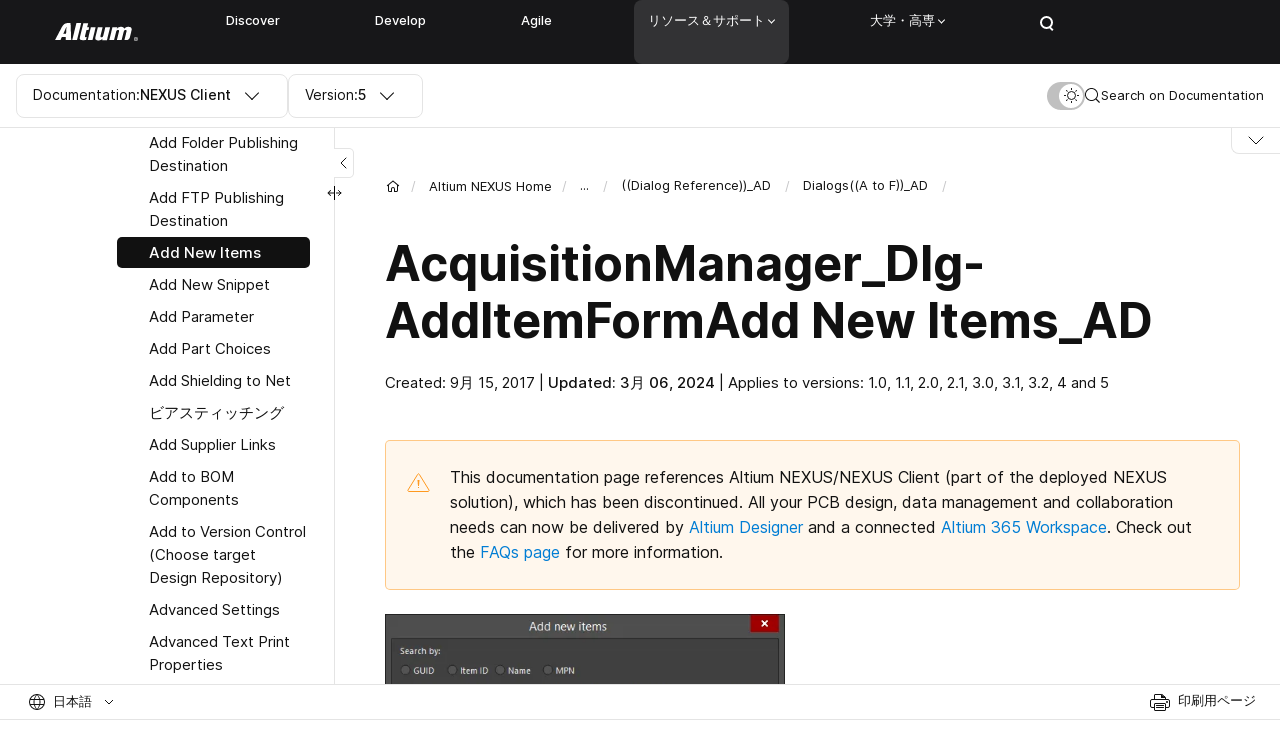

--- FILE ---
content_type: text/html; charset=UTF-8
request_url: https://www.altium.com/jp/documentation/altium-nexus/acquisitionmanager-dlg-additemformadd-new-items-ad
body_size: 24863
content:
<!DOCTYPE html>
<html lang="ja" dir="ltr">
<head>
  <script src="https://cdn-shared.altium.com/production/altium-user/index.min.js"></script>
  <script src="https://cdn-shared.altium.com/production/salesforce/chat.js" defer></script>
  <meta charset="utf-8" />
<meta name="description" content="Explore NEXUS Client 5 technical documentation for AcquisitionManager_Dlg-AddItemFormAdd New Items_AD and related features." />
<link rel="canonical" href="https://www.altium.com/documentation/altium-nexus/acquisitionmanager-dlg-additemformadd-new-items-ad" />
<link rel="image_src" href="https://files.doc.altium.com/sites/default/files/2024-05/Altium%20%E2%80%A8Documentation_0.jpg" />
<meta property="og:site_name" content="Altium Documentation" />
<meta property="og:type" content="article" />
<meta property="og:url" content="https://www.altium.com/documentation/altium-nexus/acquisitionmanager-dlg-additemformadd-new-items-ad" />
<meta property="og:title" content="AcquisitionManager_Dlg-AddItemFormAdd New Items_AD" />
<meta property="og:description" content="Explore NEXUS Client 5 technical documentation for AcquisitionManager_Dlg-AddItemFormAdd New Items_AD and related features." />
<meta property="og:image" content="https://files.doc.altium.com/sites/default/files/2024-05/Altium%20%E2%80%A8Documentation_0.jpg" />
<meta property="article:publisher" content="https://www.facebook.com/AltiumOfficial/" />
<meta property="fb:app_id" content="966242223397117" />
<link rel="apple-touch-icon" sizes="180x180" href="https://files.doc.altium.com/sites/default/files/favicons/altium.com/apple-touch-icon.png"/>
<link rel="icon" type="image/png" sizes="32x32" href="https://files.doc.altium.com/sites/default/files/favicons/altium.com/favicon-32x32.png"/>
<link rel="icon" type="image/png" sizes="16x16" href="https://files.doc.altium.com/sites/default/files/favicons/altium.com/favicon-16x16.png"/>
<link rel="manifest" href="https://files.doc.altium.com/sites/default/files/favicons/altium.com/site.webmanifest"/>
<meta name="msapplication-TileColor" content="#da532c"/>
<meta name="theme-color" content="#ffffff"/>
<meta name="favicon-generator" content="Drupal responsive_favicons + realfavicongenerator.net" />
<meta name="Generator" content="Drupal 10 (https://www.drupal.org)" />
<meta name="MobileOptimized" content="width" />
<meta name="HandheldFriendly" content="true" />
<meta name="viewport" content="width=device-width, initial-scale=1.0" />
<link rel="alternate" hreflang="en" href="https://www.altium.com/documentation/altium-nexus/acquisitionmanager-dlg-additemformadd-new-items-ad" />
<link rel="alternate" hreflang="x-default" href="https://www.altium.com/documentation/altium-nexus/acquisitionmanager-dlg-additemformadd-new-items-ad" />
<link rel="alternate" hreflang="ko" href="https://www.altium.com/kr/documentation/altium-nexus/acquisitionmanager-dlg-additemformadd-new-items-ad" />
<link rel="alternate" hreflang="zh" href="https://www.altium.com/cn/documentation/altium-nexus/acquisitionmanager-dlg-additemformadd-new-items-ad" />
<link rel="alternate" hreflang="ja" href="https://www.altium.com/jp/documentation/altium-nexus/acquisitionmanager-dlg-additemformadd-new-items-ad" />
<link rel="alternate" hreflang="ru" href="https://www.altium.com/ru/documentation/altium-nexus/acquisitionmanager-dlg-additemformadd-new-items-ad" />

    <!--Tracking Codes - Google Webmaster (Start)-->
      <meta name="google-site-verification" content="HP8ox4IWFOc1PpAH5tLtoemCzB2qa01rXz4cV6sjuAI"/>
    <!--Tracking Codes - Google Webmaster (End)-->
    <title>AcquisitionManager_Dlg-AddItemFormAdd New Items_AD | NEXUS Client 5 技術文書</title>
    <script>
      window.dataLayer = window.dataLayer || [];
      function gtag(){dataLayer.push(arguments);}
      gtag('consent', 'default', {
        'analytics_storage': 'granted',
        'ad_storage': 'granted',
        'functionality_storage': 'granted',
        'personalization_storage': 'granted',
        'security_storage': 'granted',
        'ad_user_data': 'granted',
        'ad_personalization': 'granted',
        'region': ['US']
      });
      gtag('consent', 'default', {
        'analytics_storage': 'denied',
        'ad_storage': 'denied',
        'functionality_storage': 'denied',
        'personalization_storage': 'denied',
        'ad_user_data': 'denied',
        'ad_personalization': 'denied',
        'wait_for_update': 500
      });
            window.dataLayer.push({'event': 'tagList','tagSlugs': 'altium-nexus'});
          </script>

    <!-- Google Tag Manager -->
      <script>(function(w,d,s,l,i){w[l]=w[l]||[];w[l].push({'gtm.start':
            new Date().getTime(),event:'gtm.js'});var f=d.getElementsByTagName(s)[0],
          j=d.createElement(s),dl=l!='dataLayer'?'&l='+l:'';j.async=true;j.src=
          'https://www.googletagmanager.com/gtm.js?id='+i+dl;f.parentNode.insertBefore(j,f);
        })(window,document,'script','dataLayer','GTM-5LFC7W');</script>
    <!-- End Google Tag Manager -->

    <!-- OneTrust Cookies Consent Notice start for altium.com -->
      <script src="https://cdn.cookielaw.org/consent/043a2c97-19b3-47d5-a965-246500b3e006/otSDKStub.js"  type="text/javascript" charset="UTF-8" data-domain-script="043a2c97-19b3-47d5-a965-246500b3e006" ></script>
      <script src="https://cdn-shared.altium.com/production/onetrust/onetrust.js" type="text/javascript"></script>
    <!-- OneTrust Cookies Consent Notice end for altium.com -->

    <script src="https://cdn.optimizely.com/js/16602720088.js" type="text/plain" class="optanon-category-C0002"></script>
    <script src="//cdn.bizible.com/scripts/bizible.js" async="" type="text/plain" class="optanon-category-C0002"></script>
    <script src="https://files.doc.altium.com/themes/master-1769184004/web/themes/custom/altium_doc/scripts/dark-theme-init.js"></script>

    <link rel="stylesheet" media="all" href="/documentation/core/assets/vendor/jquery.ui/themes/base/core.css?t99led" />
<link rel="stylesheet" media="all" href="/documentation/core/assets/vendor/jquery.ui/themes/base/controlgroup.css?t99led" />
<link rel="stylesheet" media="all" href="/documentation/core/assets/vendor/jquery.ui/themes/base/checkboxradio.css?t99led" />
<link rel="stylesheet" media="all" href="/documentation/core/assets/vendor/jquery.ui/themes/base/resizable.css?t99led" />
<link rel="stylesheet" media="all" href="/documentation/core/assets/vendor/jquery.ui/themes/base/button.css?t99led" />
<link rel="stylesheet" media="all" href="/documentation/core/assets/vendor/jquery.ui/themes/base/dialog.css?t99led" />
<link rel="stylesheet" media="all" href="https://files.doc.altium.com/themes/master-1769184004/web/themes/custom/stable/css/system/components/progress.module.css?t99led" />
<link rel="stylesheet" media="all" href="https://files.doc.altium.com/themes/master-1769184004/web/themes/custom/stable/css/system/components/ajax-progress.module.css?t99led" />
<link rel="stylesheet" media="all" href="https://files.doc.altium.com/themes/master-1769184004/web/themes/custom/stable/css/system/components/align.module.css?t99led" />
<link rel="stylesheet" media="all" href="https://files.doc.altium.com/themes/master-1769184004/web/themes/custom/stable/css/system/components/fieldgroup.module.css?t99led" />
<link rel="stylesheet" media="all" href="https://files.doc.altium.com/themes/master-1769184004/web/themes/custom/stable/css/system/components/container-inline.module.css?t99led" />
<link rel="stylesheet" media="all" href="https://files.doc.altium.com/themes/master-1769184004/web/themes/custom/stable/css/system/components/clearfix.module.css?t99led" />
<link rel="stylesheet" media="all" href="https://files.doc.altium.com/themes/master-1769184004/web/themes/custom/stable/css/system/components/details.module.css?t99led" />
<link rel="stylesheet" media="all" href="https://files.doc.altium.com/themes/master-1769184004/web/themes/custom/stable/css/system/components/hidden.module.css?t99led" />
<link rel="stylesheet" media="all" href="https://files.doc.altium.com/themes/master-1769184004/web/themes/custom/stable/css/system/components/item-list.module.css?t99led" />
<link rel="stylesheet" media="all" href="https://files.doc.altium.com/themes/master-1769184004/web/themes/custom/stable/css/system/components/js.module.css?t99led" />
<link rel="stylesheet" media="all" href="https://files.doc.altium.com/themes/master-1769184004/web/themes/custom/stable/css/system/components/nowrap.module.css?t99led" />
<link rel="stylesheet" media="all" href="https://files.doc.altium.com/themes/master-1769184004/web/themes/custom/stable/css/system/components/position-container.module.css?t99led" />
<link rel="stylesheet" media="all" href="https://files.doc.altium.com/themes/master-1769184004/web/themes/custom/stable/css/system/components/reset-appearance.module.css?t99led" />
<link rel="stylesheet" media="all" href="https://files.doc.altium.com/themes/master-1769184004/web/themes/custom/stable/css/system/components/resize.module.css?t99led" />
<link rel="stylesheet" media="all" href="https://files.doc.altium.com/themes/master-1769184004/web/themes/custom/stable/css/system/components/system-status-counter.css?t99led" />
<link rel="stylesheet" media="all" href="https://files.doc.altium.com/themes/master-1769184004/web/themes/custom/stable/css/system/components/system-status-report-counters.css?t99led" />
<link rel="stylesheet" media="all" href="https://files.doc.altium.com/themes/master-1769184004/web/themes/custom/stable/css/system/components/system-status-report-general-info.css?t99led" />
<link rel="stylesheet" media="all" href="https://files.doc.altium.com/themes/master-1769184004/web/themes/custom/stable/css/system/components/tablesort.module.css?t99led" />
<link rel="stylesheet" media="all" href="https://cdn-shared.altium.com/production/navigation_new/dist/css/footer.min.css" />
<link rel="stylesheet" media="all" href="https://cdn-shared.altium.com/production/navigation_new/dist/css/header.min.css" />
<link rel="stylesheet" media="all" href="/documentation/core/modules/ckeditor5/css/ckeditor5.dialog.fix.css?t99led" />
<link rel="stylesheet" media="all" href="/documentation/modules/custom/tooltip/css/tooltip.css?t99led" />
<link rel="stylesheet" media="all" href="/documentation/core/assets/vendor/jquery.ui/themes/base/theme.css?t99led" />
<link rel="stylesheet" media="all" href="/documentation/modules/custom/altium_ckeditor_plugins/css/authorbox.page.css?t99led" />
<link rel="stylesheet" media="all" href="/documentation/modules/custom/altium_ckeditor_plugins/css/conditionalbox.page.css?t99led" />
<link rel="stylesheet" media="all" href="/documentation/modules/custom/altium_doc_content/css/node-form.css?t99led" />
<link rel="stylesheet" media="all" href="/documentation/modules/contrib/captcha/css/captcha.css?t99led" />
<link rel="stylesheet" media="all" href="/documentation/modules/contrib/claro_media_library_theme/css/claro_media_library_theme.css?t99led" />
<link rel="stylesheet" media="all" href="/documentation/modules/contrib/printable/css/entity-links.css?t99led" />
<link rel="stylesheet" media="all" href="https://files.doc.altium.com/themes/master-1769184004/web/themes/custom/stable/css/core/assets/vendor/normalize-css/normalize.css" />
<link rel="stylesheet" media="all" href="https://files.doc.altium.com/themes/master-1769184004/web/themes/custom/stable/css/core/normalize-fixes.css" />
<link rel="stylesheet" media="all" href="https://files.doc.altium.com/themes/master-1769184004/web/themes/custom/altium_doc/html/dist/vendor/fancybox/source/jquery.fancybox.css" />
<link rel="stylesheet" media="all" href="https://files.doc.altium.com/themes/master-1769184004/web/themes/custom/altium_doc/scripts/syntaxhighlighter/styles/shCore.css" />
<link rel="stylesheet" media="all" href="https://files.doc.altium.com/themes/master-1769184004/web/themes/custom/altium_doc/scripts/syntaxhighlighter/styles/shThemeDefault.css" />
<link rel="stylesheet" media="all" href="https://files.doc.altium.com/themes/master-1769184004/web/themes/custom/altium_doc/html/dist/css/main.min.css" />
<link rel="stylesheet" media="all" href="https://files.doc.altium.com/themes/master-1769184004/web/themes/custom/altium_doc/html/dist/vendor/select2/select2.min.css" />
<link rel="stylesheet" media="all" href="https://files.doc.altium.com/themes/master-1769184004/web/themes/custom/altium_doc/html/dist/vendor/jquery.scrollbar/jquery.scrollbar.css" />
<link rel="stylesheet" media="all" href="https://files.doc.altium.com/themes/master-1769184004/web/themes/custom/altium_doc/styles/image-show-in-popup.css" />
<link rel="stylesheet" media="all" href="https://files.doc.altium.com/themes/master-1769184004/web/themes/custom/altium_doc/styles/recaptcha-badge.css" />
<link rel="stylesheet" media="all" href="https://files.doc.altium.com/themes/master-1769184004/web/themes/custom/altium_doc/styles/page-print.css" />
<link rel="stylesheet" media="all" href="https://files.doc.altium.com/themes/master-1769184004/web/themes/custom/altium_doc/html/dist/vendor/slick-slider/slick.css" />
<link rel="stylesheet" media="all" href="https://files.doc.altium.com/themes/master-1769184004/web/themes/custom/classy/css/components/action-links.css" />
<link rel="stylesheet" media="all" href="https://files.doc.altium.com/themes/master-1769184004/web/themes/custom/classy/css/components/breadcrumb.css" />
<link rel="stylesheet" media="all" href="https://files.doc.altium.com/themes/master-1769184004/web/themes/custom/classy/css/components/button.css" />
<link rel="stylesheet" media="all" href="https://files.doc.altium.com/themes/master-1769184004/web/themes/custom/classy/css/components/collapse-processed.css" />
<link rel="stylesheet" media="all" href="https://files.doc.altium.com/themes/master-1769184004/web/themes/custom/classy/css/components/container-inline.css" />
<link rel="stylesheet" media="all" href="https://files.doc.altium.com/themes/master-1769184004/web/themes/custom/classy/css/components/details.css" />
<link rel="stylesheet" media="all" href="https://files.doc.altium.com/themes/master-1769184004/web/themes/custom/classy/css/components/exposed-filters.css" />
<link rel="stylesheet" media="all" href="https://files.doc.altium.com/themes/master-1769184004/web/themes/custom/classy/css/components/field.css" />
<link rel="stylesheet" media="all" href="https://files.doc.altium.com/themes/master-1769184004/web/themes/custom/classy/css/components/form.css" />
<link rel="stylesheet" media="all" href="https://files.doc.altium.com/themes/master-1769184004/web/themes/custom/classy/css/components/icons.css" />
<link rel="stylesheet" media="all" href="https://files.doc.altium.com/themes/master-1769184004/web/themes/custom/classy/css/components/inline-form.css" />
<link rel="stylesheet" media="all" href="https://files.doc.altium.com/themes/master-1769184004/web/themes/custom/classy/css/components/item-list.css" />
<link rel="stylesheet" media="all" href="https://files.doc.altium.com/themes/master-1769184004/web/themes/custom/classy/css/components/link.css" />
<link rel="stylesheet" media="all" href="https://files.doc.altium.com/themes/master-1769184004/web/themes/custom/classy/css/components/links.css" />
<link rel="stylesheet" media="all" href="https://files.doc.altium.com/themes/master-1769184004/web/themes/custom/classy/css/components/menu.css" />
<link rel="stylesheet" media="all" href="https://files.doc.altium.com/themes/master-1769184004/web/themes/custom/classy/css/components/more-link.css" />
<link rel="stylesheet" media="all" href="https://files.doc.altium.com/themes/master-1769184004/web/themes/custom/classy/css/components/pager.css" />
<link rel="stylesheet" media="all" href="https://files.doc.altium.com/themes/master-1769184004/web/themes/custom/classy/css/components/tabledrag.css" />
<link rel="stylesheet" media="all" href="https://files.doc.altium.com/themes/master-1769184004/web/themes/custom/classy/css/components/tableselect.css" />
<link rel="stylesheet" media="all" href="https://files.doc.altium.com/themes/master-1769184004/web/themes/custom/classy/css/components/tablesort.css" />
<link rel="stylesheet" media="all" href="https://files.doc.altium.com/themes/master-1769184004/web/themes/custom/classy/css/components/tabs.css" />
<link rel="stylesheet" media="all" href="https://files.doc.altium.com/themes/master-1769184004/web/themes/custom/classy/css/components/textarea.css" />
<link rel="stylesheet" media="all" href="https://files.doc.altium.com/themes/master-1769184004/web/themes/custom/classy/css/components/ui-dialog.css" />
<link rel="stylesheet" media="all" href="https://files.doc.altium.com/themes/master-1769184004/web/themes/custom/classy/css/components/messages.css" />
<link rel="stylesheet" media="all" href="https://files.doc.altium.com/themes/master-1769184004/web/themes/custom/classy/css/components/progress.css" />
<link rel="stylesheet" media="all" href="https://files.doc.altium.com/themes/master-1769184004/web/themes/custom/classy/css/components/dialog.css" />
<link rel="stylesheet" media="all" href="/documentation/core/themes/claro/css/components/icon-link.css?t99led" />
<link rel="stylesheet" media="all" href="https://cdn-shared.altium.com/production/wds/dist/components/wds-sticky-v2/wds-sticky-v2.min.css" />
<link rel="stylesheet" media="all" href="/documentation/core/themes/claro/css/theme/media-library.css?t99led" />

      

        <script type="text/plain" class="optanon-category-C0002">
          (function() {
            var didInit = false;
            function initMunchkin() {
              if(didInit === false) {
                didInit = true;
                Munchkin.init('817-SFW-071');
              }
            }
            var s = document.createElement('script');
            s.type = 'text/javascript';
            s.async = true;
            s.src = '//munchkin.marketo.net/munchkin.js';
            s.onreadystatechange = function() {
              if (this.readyState == 'complete' || this.readyState == 'loaded') {
                initMunchkin();
              }
            };
            s.onload = initMunchkin;
            document.getElementsByTagName('head')[0].appendChild(s);
          })();
        </script>
                <!--
         <PageMap>
            <DataObject type="document">
               <Attribute name="space">altium-nexus</Attribute>
               <Attribute name="version" value="5" />
               <Attribute name="langcode" value="ja" />
               <Attribute name="summary" value="Explore NEXUS Client 5 technical documentation for AcquisitionManager_Dlg-AddItemFormAdd New Items_AD and related features." />
               <Attribute name="image" value="https://files.doc.altium.com/sites/default/files/2024-05/Altium%20%E2%80%A8Documentation_0.jpg" />
            </DataObject>
         </PageMap>
         -->
        </head>
<body class="role-anonymous altium-nexus path-node page-node-type-wiki-page line-numbers">
<!-- Google Tag Manager (noscript) -->
  <noscript><iframe src="https://www.googletagmanager.com/ns.html?id=GTM-5LFC7W"
                    height="0" width="0" style="display:none;visibility:hidden"></iframe></noscript>
<!-- End Google Tag Manager (noscript) -->
<a href="#main-content" class="visually-hidden focusable skip-link">
  メインコンテンツに移動
</a>

  <div class="dialog-off-canvas-main-canvas" data-off-canvas-main-canvas>
    <div class="l-page">

    <div id="block-altium-navigation-header" class="block block-altium-navigation-blocks block-altium-navigation-header-block">
  
    
      <div class="header-v2">
  
</div>
  </div>



  <header role="banner">
    
  </header>

  
  

    <div class="region region-highlighted">
    <div data-drupal-messages-fallback class="hidden"></div>

  </div>


  

  <div class="l-page__in">

    
<section class="s-control _mobile-nav-closed">
  <div class="s-control__inner">
    <div class="s-control__nav">
      <div class="s-control__nav-wrap">

        <div class="am-form _documentation">
  <div class="b-dropdown select2 select2-container select2-container--default _documentation">
    <div class="b-dropdown__title select2-selection select2-selection--single" data-ev="toggleCustomClass:bDrop:select2-container--open">
      <div class="select2-selection__rendered">
        <span class="_search">Search In:</span>
        <span class="_drop"><span class="_tablet">Doc:</span><span class="_desktop">Documentation:</span></span>
        <b>NEXUS Client</b>
      </div>
      <span class="select2-selection__arrow" role="presentation"><b role="presentation"></b></span>
    </div>
    <div class="_body select2-dropdown select2-dropdown--below">
      <div class="select2-results__options"><a class="bDrop__item select2-results__option" href="/jp/documentation/altium-designer">Altium Designer</a><a class="bDrop__item select2-results__option" href="/jp/documentation/altium-365">Altium 365</a><a class="bDrop__item select2-results__option" href="/jp/documentation/altium-codesigner">Altium MCAD CoDesigner</a><a class="bDrop__item select2-results__option" href="/jp/documentation/enterprise-server">Altium On-Prem Enterprise Server</a><a class="bDrop__item select2-results__option" href="/jp/documentation/altium-dashboard">Company Dashboard</a><a class="bDrop__item select2-results__option" href="/jp/documentation/altium-infrastructure-server">Altium Infrastructure Server</a></div>
    </div>
  </div>
</div>
<div class="am-form _version">
  <div class="b-dropdown _version select2 select2-container select2-container--default  latest_version">
    <div class="b-dropdown__title select2-selection select2-selection--single" data-ev="toggleCustomClass:bDrop:select2-container--open">
      <div class="select2-selection__rendered">
        <span class="_mobile">Ver:</span>
        <span class="_desktop">Version:</span>
        <b><span class="b-dropdown__val">5</span>
          <span class="b-dropdown__ico tooltip-block _no-arrow old" data-title="This is not the latest version of Altium Designer. Functionality may differ from Version 5">
            <svg width="16" height="16" viewBox="0 0 16 16" fill="none" xmlns="http://www.w3.org/2000/svg">
              <path d="M1.10078 14.5C0.625729 14.5 0.362364 14.0095 0.578486 13.6385L7.4777 1.79495C7.70679 1.40168 8.29321 1.40168 8.5223 1.79495L15.4215 13.6385C15.6376 14.0095 15.3743 14.5 14.8992 14.5H1.10078Z" stroke="#FF991F"/>
              <path d="M7.125 5.10748C7.12065 5.04947 7.16682 5 7.225 5H8.775C8.83317 5 8.87935 5.04947 8.875 5.10748L8.63194 9.90748C8.62803 9.95966 8.58455 10 8.53222 10H7.46778C7.41545 10 7.37197 9.95966 7.36806 9.90748L7.125 5.10748Z" fill="#FF991F"/>
              <path d="M7 12C7 11.4477 7.44772 11 8 11C8.55228 11 9 11.4477 9 12C9 12.5523 8.55228 13 8 13C7.44772 13 7 12.5523 7 12Z" fill="#FF991F"/>
            </svg>
          </span>
          <span class="b-dropdown__ico tooltip-block _no-arrow eol" data-title="This document is no longer available beyond version  5">
        <svg width="16" height="16" fill="none" xmlns="http://www.w3.org/2000/svg">
          <path fill-rule="evenodd" clip-rule="evenodd" d="M8 15A7 7 0 108 1a7 7 0 000 14zm0 1A8 8 0 108 0a8 8 0 000 16z" fill="#FF991F"/>
          <path fill="#FF991F" d="M4 7h8v2H4z"/>
        </svg>
          </span>
        </b>
      </div><span class="select2-selection__arrow" role="presentation"><b role="presentation"></b></span>
    </div>
    <div class="_body select2-dropdown select2-dropdown--below version-switcher">
      <div class="select2-results__options"><a class="bDrop__item select2-results__option active" href="/jp/documentation/altium-nexus/acquisitionmanager-dlg-additemformadd-new-items-ad">5</a><a class="bDrop__item select2-results__option" href="/jp/documentation/altium-nexus/acquisitionmanager-dlg-additemformadd-new-items-ad?version=4">4</a><a class="bDrop__item select2-results__option" href="/jp/documentation/altium-nexus/acquisitionmanager-dlg-additemformadd-new-items-ad?version=3.2">3.2</a><a class="bDrop__item select2-results__option" href="/jp/documentation/altium-nexus/acquisitionmanager-dlg-additemformadd-new-items-ad?version=3.1">3.1</a><a class="bDrop__item select2-results__option" href="/jp/documentation/altium-nexus/acquisitionmanager-dlg-additemformadd-new-items-ad?version=3.0">3.0</a><a class="bDrop__item select2-results__option" href="/jp/documentation/altium-nexus/acquisitionmanager-dlg-additemformadd-new-items-ad?version=2.1">2.1</a><a class="bDrop__item select2-results__option" href="/jp/documentation/altium-nexus/acquisitionmanager-dlg-additemformadd-new-items-ad?version=2.0">2.0</a><a class="bDrop__item select2-results__option" href="/jp/documentation/altium-nexus/acquisitionmanager-dlg-additemformadd-new-items-ad?version=1.1">1.1</a><a class="bDrop__item select2-results__option" href="/jp/documentation/altium-nexus/acquisitionmanager-dlg-additemformadd-new-items-ad?version=1.0">1.0</a></div>
    </div>
  </div>
</div>


      </div>

      <div class="s-control__nav-mobile-control">
        <span class="s-control__nav-mobile-control-close">Close</span>
        <sapn class="s-control__nav-mobile-control-ico">
          <svg width="16" height="9" viewBox="0 0 16 9" fill="none" xmlns="http://www.w3.org/2000/svg">
            <path d="M15 1L8 8L0.999999 1" stroke="#111111" stroke-linecap="round"/>
          </svg>
        </sapn>
      </div>
    </div>

    <div class="s-control__search-wrap">
      <div class="s-control__search">
        <form class="am-form am-form-search">
          <div class="form-item f-search__input-wrap">
            <div class="f-search__ico">
              <svg width="16" height="16" viewBox="0 0 16 16" fill="none" xmlns="http://www.w3.org/2000/svg">
                <path fill-rule="evenodd" clip-rule="evenodd" d="M10.5911 11.5511C9.47395 12.4571 8.05025 13 6.49976 13C2.9099 13 -0.000244141 10.0899 -0.000244141 6.5C-0.000244141 2.91015 2.9099 0 6.49976 0C10.0896 0 12.9998 2.91015 12.9998 6.5C12.9998 8.0505 12.4569 9.4742 11.5508 10.5914L14.9996 14.0402L14.04 14.9999L10.5911 11.5511ZM11.9998 6.5C11.9998 9.53757 9.53732 12 6.49976 12C3.46219 12 0.999756 9.53757 0.999756 6.5C0.999756 3.46243 3.46219 1 6.49976 1C9.53732 1 11.9998 3.46243 11.9998 6.5Z" fill="#111111"/>
              </svg>
            </div>
            <input class="form-text form-search-input" type="text" placeholder="Search" value="">
          </div>
        </form>
      </div>
      <div class="s-control__search-action">
        <div class="f-search__actions-wrap">
          <div class="form-actions">
            <input class="form-submit am-form-submit am-form-search-submit" type="submit" value="Search">
          </div>
          <div class="s-control__close"><svg width="14" height="14" viewBox="0 0 14 14" fill="none" xmlns="http://www.w3.org/2000/svg">
              <path d="M13.5 0.5L7 7M0.5 13.5L7 7M7 7L13.5 13.5M7 7L0.5 0.5" stroke="#111111" stroke-linecap="round" stroke-linejoin="round"/>
            </svg>

          </div>
        </div>
      </div>
    </div>

    <div class="s-control__control-wrap">
      <div class="s-control__settings">
        <div class="b-theme-switch">
          <div class="b-theme-switch__control">
            <span class="b-theme-switch__light">
              <svg width="16" height="16" viewBox="0 0 16 16" fill="none" xmlns="http://www.w3.org/2000/svg">
                <circle cx="8.5" cy="7.5" r="4" stroke="#111111"/>
                <rect x="8" width="1" height="2" rx="0.5" fill="#111111"/>
                <rect x="8" y="13" width="1" height="2" rx="0.5" fill="#111111"/>
                <rect x="16" y="7" width="1" height="2" rx="0.5" transform="rotate(90 16 7)" fill="#111111"/>
                <rect x="3" y="7" width="1" height="2" rx="0.5" transform="rotate(90 3 7)" fill="#111111"/>
                <rect x="13.4497" y="1.84277" width="1" height="2" rx="0.5" transform="rotate(45 13.4497 1.84277)" fill="#111111"/>
                <rect x="4.25732" y="11.0352" width="1" height="2" rx="0.5" transform="rotate(45 4.25732 11.0352)" fill="#111111"/>
                <rect x="14.1567" y="12.4492" width="1" height="2" rx="0.5" transform="rotate(135 14.1567 12.4492)" fill="#111111"/>
                <rect x="4.96436" y="3.25684" width="1" height="2" rx="0.5" transform="rotate(135 4.96436 3.25684)" fill="#111111"/>
              </svg>
            </span>
            <span class="b-theme-switch__dark"><svg width="12" height="12" viewBox="0 0 12 12" fill="none" xmlns="http://www.w3.org/2000/svg">
                <mask id="path-1-inside-1_759_44778" fill="white">
                  <path fill-rule="evenodd" clip-rule="evenodd" d="M10.9477 9.3951C11.2236 8.99382 10.7268 8.55407 10.2655 8.7103C9.71137 8.89801 9.11757 8.9998 8.5 8.9998C5.46243 8.9998 3 6.53737 3 3.4998C3 2.88239 3.10173 2.28874 3.28935 1.7347C3.44554 1.27346 3.00575 0.77664 2.6045 1.05255C1.03145 2.13422 0 3.94666 0 6.00001C0 9.31372 2.68629 12 6 12C8.05353 12 9.8661 10.9684 10.9477 9.3951Z"/>
                </mask>
                <path fill-rule="evenodd" clip-rule="evenodd" d="M10.9477 9.3951C11.2236 8.99382 10.7268 8.55407 10.2655 8.7103C9.71137 8.89801 9.11757 8.9998 8.5 8.9998C5.46243 8.9998 3 6.53737 3 3.4998C3 2.88239 3.10173 2.28874 3.28935 1.7347C3.44554 1.27346 3.00575 0.77664 2.6045 1.05255C1.03145 2.13422 0 3.94666 0 6.00001C0 9.31372 2.68629 12 6 12C8.05353 12 9.8661 10.9684 10.9477 9.3951Z" fill="#343434"/>
                <path d="M3.28935 1.7347L2.34218 1.41395L3.28935 1.7347ZM10.9477 9.3951L11.7718 9.96163L10.9477 9.3951ZM9.94471 7.76316C9.49254 7.91633 9.00705 7.9998 8.5 7.9998V9.9998C9.2281 9.9998 9.9302 9.8797 10.5864 9.65744L9.94471 7.76316ZM8.5 7.9998C6.01472 7.9998 4 5.98508 4 3.4998H2C2 7.08965 4.91015 9.9998 8.5 9.9998V7.9998ZM4 3.4998C4 2.99288 4.08343 2.50751 4.23652 2.05544L2.34218 1.41395C2.12004 2.06997 2 2.77189 2 3.4998H4ZM1 6.00001C1 4.28977 1.85775 2.77964 3.1711 1.87655L2.0379 0.228561C0.205151 1.48881 -1 3.60355 -1 6.00001H1ZM6 11C3.23858 11 1 8.76143 1 6.00001H-1C-1 9.866 2.13401 13 6 13V11ZM10.1237 8.82857C9.22064 10.1421 7.71039 11 6 11V13C8.39667 13 10.5116 11.7946 11.7718 9.96163L10.1237 8.82857ZM4.23652 2.05544C4.44199 1.44867 4.25908 0.824818 3.87955 0.426954C3.68374 0.221694 3.40488 0.0445867 3.0582 -0.00996733C2.69573 -0.0670056 2.33668 0.0231099 2.0379 0.228561L3.1711 1.87655C3.07294 1.94404 2.91933 1.99279 2.7473 1.96572C2.59105 1.94113 2.48761 1.86532 2.43239 1.80744C2.33401 1.70431 2.2929 1.55949 2.34218 1.41395L4.23652 2.05544ZM10.5864 9.65744C10.4408 9.70674 10.296 9.66564 10.1929 9.56727C10.135 9.51206 10.0592 9.40862 10.0346 9.25237C10.0075 9.08034 10.0562 8.92673 10.1237 8.82857L11.7718 9.96163C11.9772 9.66283 12.0673 9.30377 12.0102 8.94131C11.9556 8.59464 11.7785 8.31578 11.5732 8.12C11.1753 7.7405 10.5515 7.55764 9.94471 7.76316L10.5864 9.65744Z" fill="#343434" mask="url(#path-1-inside-1_759_44778)"/>
              </svg>
            </span>
          </div>
        </div>
      </div>
      <a class="s-control__search-nav">
        <span class="s-control__search-nav-ico">
          <svg width="16" height="16" viewBox="0 0 16 16" fill="none" xmlns="http://www.w3.org/2000/svg">
            <path fill-rule="evenodd" clip-rule="evenodd" d="M10.5911 11.5511C9.47395 12.4571 8.05025 13 6.49976 13C2.9099 13 -0.000244141 10.0899 -0.000244141 6.5C-0.000244141 2.91015 2.9099 0 6.49976 0C10.0896 0 12.9998 2.91015 12.9998 6.5C12.9998 8.0505 12.4569 9.4742 11.5508 10.5914L14.9996 14.0402L14.04 14.9999L10.5911 11.5511ZM11.9998 6.5C11.9998 9.53757 9.53732 12 6.49976 12C3.46219 12 0.999756 9.53757 0.999756 6.5C0.999756 3.46243 3.46219 1 6.49976 1C9.53732 1 11.9998 3.46243 11.9998 6.5Z" fill="#111111"/>
          </svg>
        </span>
        <span class="s-control__search-nav-placeholder">
          <span class="_mobile">検索</span>
          <span class="_desktop">Search on Documentation</span>
        </span>
      </a>
    </div>
    <div class="s-control__scroll-progress">
      <div class="b-scroll-progress"></div>
    </div>
  </div>
  <div class="s-control__search-results">
    <div class="f-search">
      <div class="f-search__search-results">
              </div>
    </div>
  </div>
</section>


    <div class="l-page__main">
      <div class="l-page-cols">

                    <div class="l-page-cols__nav-pages">
    <div class="l-page-cols__sticky-wrap">
      <div class="l-page-cols__control-nav-pages-btn">
          <span>
            <svg width="7" height="12" viewBox="0 0 7 12" fill="none" xmlns="http://www.w3.org/2000/svg">
              <path d="M6 11L1 6L6 1" stroke="#111111" stroke-linecap="round"/>
            </svg>
          </span>
      </div>
      <div class="l-page-cols__scroll-wrap custom-scroll">
        <aside class="l-nav-pages">
          <div class="l-nav-pages__wrap">
            <div class="l-nav-pages__inner">
              <div class="l-nav-pages__menu">
                

  <ul data-region="sidebar_first" class="menu menu-level-0">
                  
        <li class="menu-item menu-item--expanded _active-level" data-menu-uuid="1fcbbb50-dd44-48f8-841e-fc4304c9f657">
                    <div class="l-nav-pages__control-wrap">
            <div class="l-nav-pages__control _arrow">
            </div>
                                    <a href="/jp/documentation/altium-nexus" data-drupal-link-system-path="node/311019">Altium NEXUS Home</a>
                                </div>
          
                                
  
  <div class="menu_link_content menu-link-contentmain view-mode-default menu-dropdown menu-dropdown-0 menu-type-default">
              
  <ul class="menu menu-level-1">
                  
        <li class="menu-item menu-item--collapsed" data-menu-uuid="0dd01a81-7ca0-41d1-82b1-28604702d56b">
                    <div class="l-nav-pages__control-wrap">
            <div class="l-nav-pages__control _arrow">
            </div>
                                    <a href="/jp/documentation/altium-nexus/new" data-drupal-link-system-path="node/311020">Altium NEXUS の新機能</a>
                                </div>
          
                                
  
  <div class="menu_link_content menu-link-contentmain view-mode-default menu-dropdown menu-dropdown-1 menu-type-default">
              
      </div>



                  </li>
                      
        <li class="menu-item menu-item--collapsed" data-menu-uuid="5804d760-3f87-40af-a89a-2d88c0e44dac">
                    <div class="l-nav-pages__control-wrap">
            <div class="l-nav-pages__control _arrow">
            </div>
                                    <a href="/jp/documentation/altium-nexus/tutorial-complete-design-walkthrough" data-drupal-link-system-path="node/311026">完結された設計のチュートリアル</a>
                                </div>
          
                                
  
  <div class="menu_link_content menu-link-contentmain view-mode-default menu-dropdown menu-dropdown-1 menu-type-default">
              
      </div>



                  </li>
                      
        <li class="menu-item menu-item--collapsed" data-menu-uuid="ba9e8bfa-5510-44d0-93e5-c240af1c5e45">
                    <div class="l-nav-pages__control-wrap">
            <div class="l-nav-pages__control _arrow">
            </div>
                                    <a href="/jp/documentation/altium-nexus/designing-with-a-connected-workspace-overview" data-drupal-link-system-path="node/311036">接続された Workspace での設計</a>
                                </div>
          
                                
  
  <div class="menu_link_content menu-link-contentmain view-mode-default menu-dropdown menu-dropdown-1 menu-type-default">
              
      </div>



                  </li>
                      
        <li class="menu-item menu-item--expanded _active-level" data-menu-uuid="ce2eb507-900d-4c60-adff-7b9715423935">
                    <div class="l-nav-pages__control-wrap">
            <div class="l-nav-pages__control _arrow">
            </div>
                                    <a href="/jp/documentation/altium-nexus/design-environment-overview" data-drupal-link-system-path="node/311069">設計環境への順応</a>
                                </div>
          
                                
  
  <div class="menu_link_content menu-link-contentmain view-mode-default menu-dropdown menu-dropdown-1 menu-type-default">
              
  <ul class="menu menu-level-2">
                  
        <li class="menu-item menu-item--collapsed" data-menu-uuid="8bd70e60-17b6-44f3-a5d6-d287325ed502">
                    <div class="l-nav-pages__control-wrap">
            <div class="l-nav-pages__control _arrow">
            </div>
                                    <a href="/jp/documentation/altium-nexus/working-with-projects" data-drupal-link-system-path="node/311070">Working with Projects</a>
                                </div>
          
                                
  
  <div class="menu_link_content menu-link-contentmain view-mode-default menu-dropdown menu-dropdown-2 menu-type-default">
              
      </div>



                  </li>
                      
        <li class="menu-item menu-item--collapsed" data-menu-uuid="e0f55675-909c-497a-bb19-a971efd0be5f">
                    <div class="l-nav-pages__control-wrap">
            <div class="l-nav-pages__control _arrow">
            </div>
                                    <a href="/jp/documentation/altium-nexus/working-with-documents" data-drupal-link-system-path="node/311087">Working with Documents</a>
                                </div>
          
                                
  
  <div class="menu_link_content menu-link-contentmain view-mode-default menu-dropdown menu-dropdown-2 menu-type-default">
              
      </div>



                  </li>
                      
        <li class="menu-item menu-item--collapsed" data-menu-uuid="631c5560-01c7-4197-aed4-7f467260dc8c">
                    <div class="l-nav-pages__control-wrap">
            <div class="l-nav-pages__control _arrow">
            </div>
                                    <a href="/jp/documentation/altium-nexus/design-object-selection" data-drupal-link-system-path="node/311090">Design Object Selection</a>
                                </div>
          
                                
  
  <div class="menu_link_content menu-link-contentmain view-mode-default menu-dropdown menu-dropdown-2 menu-type-default">
              
      </div>



                  </li>
                      
        <li class="menu-item" data-menu-uuid="fe2b8c0d-04fc-433f-89fb-b0d032ea5fb2">
                                    <a href="/jp/documentation/altium-nexus/editing-multiple-pcb-design-objects" data-drupal-link-system-path="node/311094">Editing Multiple Design Objects</a>
                      
                                
  
  <div class="menu_link_content menu-link-contentmain view-mode-default menu-dropdown menu-dropdown-2 menu-type-default">
              
      </div>



                  </li>
                      
        <li class="menu-item" data-menu-uuid="74a82f04-408c-41dc-81ff-ad17ae691cb9">
                                    <a href="/jp/documentation/altium-nexus/working-with-panels" data-drupal-link-system-path="node/311095">パネルの活用</a>
                      
                                
  
  <div class="menu_link_content menu-link-contentmain view-mode-default menu-dropdown menu-dropdown-2 menu-type-default">
              
      </div>



                  </li>
                      
        <li class="menu-item" data-menu-uuid="cc8af72c-21f1-4114-bf39-1844b0b96455">
                                    <a href="/jp/documentation/altium-nexus/shortcut-keys" data-drupal-link-system-path="node/311096">ショートカットキー</a>
                      
                                
  
  <div class="menu_link_content menu-link-contentmain view-mode-default menu-dropdown menu-dropdown-2 menu-type-default">
              
      </div>



                  </li>
                      
        <li class="menu-item menu-item--expanded _active-level" data-menu-uuid="832322b1-6f78-40a3-9799-6e4d6b677c60">
                    <div class="l-nav-pages__control-wrap">
            <div class="l-nav-pages__control _arrow">
            </div>
                                    <a href="/jp/documentation/altium-nexus/advanced-design-environment-topics" class=" structure-page" data-drupal-link-system-path="node/311097">Advanced Topics</a>
                                                                          </div>
          
                                
  
  <div class="menu_link_content menu-link-contentmain view-mode-default menu-dropdown menu-dropdown-2 menu-type-default">
              
  <ul class="menu menu-level-3">
                  
        <li class="menu-item" data-menu-uuid="c70cd919-d4be-413b-912e-1027ac430046">
                                    <a href="/jp/documentation/altium-nexus/accessing-defining-managing-system-preferences" data-drupal-link-system-path="node/311098">システムプリファレンスのアクセス、定義及び管理</a>
                      
                                
  
  <div class="menu_link_content menu-link-contentmain view-mode-default menu-dropdown menu-dropdown-3 menu-type-default">
              
      </div>



                  </li>
                      
        <li class="menu-item" data-menu-uuid="166e4fd3-7920-40ef-bc12-fa60af7f2f90">
                                    <a href="/jp/documentation/altium-nexus/working-with-the-query-language" data-drupal-link-system-path="node/311099">クエリ言語の活用</a>
                      
                                
  
  <div class="menu_link_content menu-link-contentmain view-mode-default menu-dropdown menu-dropdown-3 menu-type-default">
              
      </div>



                  </li>
                      
        <li class="menu-item menu-item--collapsed" data-menu-uuid="54d1b08c-9dc1-4970-8bd1-ada2c66a1632">
                    <div class="l-nav-pages__control-wrap">
            <div class="l-nav-pages__control _arrow">
            </div>
                                    <a href="/jp/documentation/altium-nexus/using-external-version-control" data-drupal-link-system-path="node/311100">Using External Version Control</a>
                                </div>
          
                                
  
  <div class="menu_link_content menu-link-contentmain view-mode-default menu-dropdown menu-dropdown-3 menu-type-default">
              
      </div>



                  </li>
                      
        <li class="menu-item" data-menu-uuid="7cfc9375-a4c2-49bc-999e-92f97df34964">
                                    <a href="/jp/documentation/altium-nexus/project-packager" data-drupal-link-system-path="node/311104">Working with the Project Packager</a>
                      
                                
  
  <div class="menu_link_content menu-link-contentmain view-mode-default menu-dropdown menu-dropdown-3 menu-type-default">
              
      </div>



                  </li>
                      
        <li class="menu-item menu-item--collapsed" data-menu-uuid="2accebc4-0924-4f22-8408-f617d64c0270">
                    <div class="l-nav-pages__control-wrap">
            <div class="l-nav-pages__control _arrow">
            </div>
                                    <a href="/jp/documentation/altium-nexus/interfacing-to-other-design-tools-overview" data-drupal-link-system-path="node/311105">他社ツールとのインターフェース</a>
                                </div>
          
                                
  
  <div class="menu_link_content menu-link-contentmain view-mode-default menu-dropdown menu-dropdown-3 menu-type-default">
              
      </div>



                  </li>
                      
        <li class="menu-item" data-menu-uuid="a0c31f21-2d71-4102-a61e-c4592774fa75">
                                    <a href="/jp/documentation/altium-nexus/configuration-customization" data-drupal-link-system-path="node/311127">環境設定とカスタム化</a>
                      
                                
  
  <div class="menu_link_content menu-link-contentmain view-mode-default menu-dropdown menu-dropdown-3 menu-type-default">
              
      </div>



                  </li>
                      
        <li class="menu-item menu-item--collapsed" data-menu-uuid="fad41636-bc03-42e3-ae28-a453deab060f">
                    <div class="l-nav-pages__control-wrap">
            <div class="l-nav-pages__control _arrow">
            </div>
                                    <a href="/jp/documentation/altium-nexus/automating-design-tasks-with-scripting-overview" data-drupal-link-system-path="node/311128">スクリプトによる設計タスクの自動化</a>
                                </div>
          
                                
  
  <div class="menu_link_content menu-link-contentmain view-mode-default menu-dropdown menu-dropdown-3 menu-type-default">
              
      </div>



                  </li>
                      
        <li class="menu-item menu-item--expanded _active-level" data-menu-uuid="506fae09-2657-4280-9618-8c3e952877d4">
                    <div class="l-nav-pages__control-wrap">
            <div class="l-nav-pages__control _arrow">
            </div>
                                    <a href="/jp/documentation/altium-nexus/preferences-references-ad" class=" structure-page" data-drupal-link-system-path="node/311199">Commands &amp; Dialogs</a>
                                                                          </div>
          
                                
  
  <div class="menu_link_content menu-link-contentmain view-mode-default menu-dropdown menu-dropdown-3 menu-type-default">
              
  <ul class="menu menu-level-4">
                  
        <li class="menu-item menu-item--collapsed" data-menu-uuid="e3b69d0f-d6aa-436c-9631-c4e5d4dded5b">
                    <div class="l-nav-pages__control-wrap">
            <div class="l-nav-pages__control _arrow">
            </div>
                                    <a href="/jp/documentation/altium-nexus/commands-reference-ad" class=" structure-page" data-drupal-link-system-path="node/311200">Command Reference</a>
                                                                          </div>
          
                                
  
  <div class="menu_link_content menu-link-contentmain view-mode-default menu-dropdown menu-dropdown-4 menu-type-default">
              
      </div>



                  </li>
                      
        <li class="menu-item menu-item--expanded _active-level" data-menu-uuid="adf3b7a8-ab3c-4524-bd63-745433ccf2b5">
                    <div class="l-nav-pages__control-wrap">
            <div class="l-nav-pages__control _arrow">
            </div>
                                    <a href="/jp/documentation/altium-nexus/dialogs-reference-ad" class=" structure-page" data-drupal-link-system-path="node/312280">Dialog Reference</a>
                                                                          </div>
          
                                
  
  <div class="menu_link_content menu-link-contentmain view-mode-default menu-dropdown menu-dropdown-4 menu-type-default">
              
  <ul class="menu menu-level-5">
                  
        <li class="menu-item menu-item--expanded _active-level" data-menu-uuid="02058ac9-7559-4d97-b944-738ceb710b98">
                    <div class="l-nav-pages__control-wrap">
            <div class="l-nav-pages__control _arrow">
            </div>
                                    <a href="/jp/documentation/altium-nexus/dialogsa-to-f-ad" class=" structure-page" data-drupal-link-system-path="node/312281">A to F</a>
                                                                          </div>
          
                                
  
  <div class="menu_link_content menu-link-contentmain view-mode-default menu-dropdown menu-dropdown-5 menu-type-default">
              
  <ul class="menu menu-level-6">
                  
        <li class="menu-item" data-menu-uuid="d6fc7261-c115-4c25-b616-69fe579cdccf">
                                    <a href="/jp/documentation/altium-nexus/pcb-dlg-frm-3dcopytowinclipboardresolution3d-snapshot-resolution-ad" data-drupal-link-system-path="node/312282">3D Snapshot Resolution</a>
                      
                                
  
  <div class="menu_link_content menu-link-contentmain view-mode-default menu-dropdown menu-dropdown-6 menu-type-default">
              
      </div>



                  </li>
                      
        <li class="menu-item" data-menu-uuid="12323c7f-2e5c-421e-a903-ea1e33edcc1b">
                                    <a href="/jp/documentation/altium-nexus/client-dlg-activatestandalonelicenseonlyformactivate-standalone-license-ad" data-drupal-link-system-path="node/312284">Activate Standalone License</a>
                      
                                
  
  <div class="menu_link_content menu-link-contentmain view-mode-default menu-dropdown menu-dropdown-6 menu-type-default">
              
      </div>



                  </li>
                      
        <li class="menu-item" data-menu-uuid="0cf56b39-a736-4f43-80b6-b8e0d15620a8">
                                    <a href="/jp/documentation/altium-nexus/pcb-dlg-addremovepvlibrariesformadd-remove-pad-via-libraries-ad" data-drupal-link-system-path="node/312285">Add-Remove Pad Via Libraries</a>
                      
                                
  
  <div class="menu_link_content menu-link-contentmain view-mode-default menu-dropdown menu-dropdown-6 menu-type-default">
              
      </div>



                  </li>
                      
        <li class="menu-item" data-menu-uuid="b9b54038-a30d-45aa-97a9-017e03a9ddc3">
                                    <a href="/jp/documentation/altium-nexus/edesigndata-dlg-amazons3connectionformadd-amazon-s3-publishing-destination-ad" data-drupal-link-system-path="node/312286">Add Amazon S3 Publishing Destination</a>
                      
                                
  
  <div class="menu_link_content menu-link-contentmain view-mode-default menu-dropdown menu-dropdown-6 menu-type-default">
              
      </div>



                  </li>
                      
        <li class="menu-item" data-menu-uuid="b6a1f97f-bf06-474b-9309-1f53f148f7ce">
                                    <a href="/jp/documentation/altium-nexus/edesigndata-dlg-boxcomconnectionformadd-box-com-publishing-destination-ad" data-drupal-link-system-path="node/312287">Add Box.com Publishing Destination</a>
                      
                                
  
  <div class="menu_link_content menu-link-contentmain view-mode-default menu-dropdown menu-dropdown-6 menu-type-default">
              
      </div>



                  </li>
                      
        <li class="menu-item" data-menu-uuid="c711fc3c-8e1b-4a85-8477-3f03c22f489d">
                                    <a href="/jp/documentation/altium-nexus/unifiedcomponent-dlg-addcomponentsadd-components-ad" data-drupal-link-system-path="node/312289">Add Components</a>
                      
                                
  
  <div class="menu_link_content menu-link-contentmain view-mode-default menu-dropdown menu-dropdown-6 menu-type-default">
              
      </div>



                  </li>
                      
        <li class="menu-item" data-menu-uuid="f35c117c-7272-4ca5-bdaf-1d97bd150298">
                                    <a href="/jp/documentation/altium-nexus/edesigndata-dlg-folderconnectionformadd-folder-publishing-destination-ad" data-drupal-link-system-path="node/312290">Add Folder Publishing Destination</a>
                      
                                
  
  <div class="menu_link_content menu-link-contentmain view-mode-default menu-dropdown menu-dropdown-6 menu-type-default">
              
      </div>



                  </li>
                      
        <li class="menu-item" data-menu-uuid="42c81906-b1cf-484e-ba44-871b81acb0a3">
                                    <a href="/jp/documentation/altium-nexus/edesigndata-dlg-ftpconnectionformadd-ftp-publishing-destination-ad" data-drupal-link-system-path="node/312291">Add FTP Publishing Destination</a>
                      
                                
  
  <div class="menu_link_content menu-link-contentmain view-mode-default menu-dropdown menu-dropdown-6 menu-type-default">
              
      </div>



                  </li>
                      
        <li class="menu-item" data-menu-uuid="1d46a8ce-b3f1-4f48-9287-469467515fa4">
                                    <a href="/jp/documentation/altium-nexus/acquisitionmanager-dlg-additemformadd-new-items-ad" data-drupal-link-system-path="node/312293" class="is-active" aria-current="page">Add New Items</a>
                      
                                
  
  <div class="menu_link_content menu-link-contentmain view-mode-default menu-dropdown menu-dropdown-6 menu-type-default">
              
      </div>



                  </li>
                      
        <li class="menu-item" data-menu-uuid="2b1a98f9-f25a-4f18-9f02-5589a28a4215">
                                    <a href="/jp/documentation/altium-nexus/client-dlg-adddocdataitemformadd-new-snippet-ad" data-drupal-link-system-path="node/312295">Add New Snippet</a>
                      
                                
  
  <div class="menu_link_content menu-link-contentmain view-mode-default menu-dropdown menu-dropdown-6 menu-type-default">
              
      </div>



                  </li>
                      
        <li class="menu-item" data-menu-uuid="cdefbdae-2042-4504-b186-f82369578cf3">
                                    <a href="/jp/documentation/altium-nexus/workspacemanager-dlg-addparameterformadd-parameter-ad" data-drupal-link-system-path="node/312296">Add Parameter</a>
                      
                                
  
  <div class="menu_link_content menu-link-contentmain view-mode-default menu-dropdown menu-dropdown-6 menu-type-default">
              
      </div>



                  </li>
                      
        <li class="menu-item" data-menu-uuid="0ce8fa3e-5089-4789-90cc-f8a2359a1233">
                                    <a href="/jp/documentation/altium-nexus/workspacemanager-dlg-addpartchoicesadd-part-choices-ad" data-drupal-link-system-path="node/312297">Add Part Choices</a>
                      
                                
  
  <div class="menu_link_content menu-link-contentmain view-mode-default menu-dropdown menu-dropdown-6 menu-type-default">
              
      </div>



                  </li>
                      
        <li class="menu-item" data-menu-uuid="3e7fb799-52c6-4dde-99af-61bef57a048c">
                                    <a href="/jp/documentation/altium-nexus/pcb-dlg-viashieldingoptionsformadd-shielding-to-net-ad" data-drupal-link-system-path="node/312299">Add Shielding to Net</a>
                      
                                
  
  <div class="menu_link_content menu-link-contentmain view-mode-default menu-dropdown menu-dropdown-6 menu-type-default">
              
      </div>



                  </li>
                      
        <li class="menu-item" data-menu-uuid="997a303f-3e98-41d9-9f33-3408f7f1bf73">
                                    <a href="/jp/documentation/altium-nexus/pcb-dlg-viastitching-floodoptionsformadd-stitching-to-net-ad" data-drupal-link-system-path="node/312300">ビアスティッチング</a>
                      
                                
  
  <div class="menu_link_content menu-link-contentmain view-mode-default menu-dropdown menu-dropdown-6 menu-type-default">
              
      </div>



                  </li>
                      
        <li class="menu-item" data-menu-uuid="c95b36df-5f29-4bd1-97d9-ec2a25461447">
                                    <a href="/jp/documentation/altium-nexus/integratedlibrary-dlg-browsesupplierlinksformadd-supplier-links-ad" data-drupal-link-system-path="node/312301">Add Supplier Links</a>
                      
                                
  
  <div class="menu_link_content menu-link-contentmain view-mode-default menu-dropdown menu-dropdown-6 menu-type-default">
              
      </div>



                  </li>
                      
        <li class="menu-item" data-menu-uuid="9dbad51c-eb5d-42eb-9472-7ec4fa9d0563">
                                    <a href="/jp/documentation/altium-nexus/activebom-dlg-additeminstancedialogadd-to-bom-components-ad" data-drupal-link-system-path="node/312302">Add to BOM Components</a>
                      
                                
  
  <div class="menu_link_content menu-link-contentmain view-mode-default menu-dropdown menu-dropdown-6 menu-type-default">
              
      </div>



                  </li>
                      
        <li class="menu-item" data-menu-uuid="29019280-95d9-4876-ba9e-9d84de54feff">
                                    <a href="/jp/documentation/altium-nexus/versioncontrol-dlg-importformadd-to-version-control-choose-target-design-repository-ad" data-drupal-link-system-path="node/312303">Add to Version Control (Choose target Design Repository) </a>
                      
                                
  
  <div class="menu_link_content menu-link-contentmain view-mode-default menu-dropdown menu-dropdown-6 menu-type-default">
              
      </div>



                  </li>
                      
        <li class="menu-item" data-menu-uuid="3a8fc5df-ef9e-44b6-8ba2-0781637eccd3">
                                    <a href="/jp/documentation/altium-nexus/advancedsettings-dlg-internaloptionsviewadvanced-settings-ad" data-drupal-link-system-path="node/312305">Advanced Settings</a>
                      
                                
  
  <div class="menu_link_content menu-link-contentmain view-mode-default menu-dropdown menu-dropdown-6 menu-type-default">
              
      </div>



                  </li>
                      
        <li class="menu-item" data-menu-uuid="d7870b27-374b-45f2-a013-fc7c5b524ec5">
                                    <a href="/jp/documentation/altium-nexus/workspacemanager-dlg-textprintsetup-formadvanced-text-print-properties-ad" data-drupal-link-system-path="node/312306">Advanced Text Print Properties</a>
                      
                                
  
  <div class="menu_link_content menu-link-contentmain view-mode-default menu-dropdown menu-dropdown-6 menu-type-default">
              
      </div>



                  </li>
                      
        <li class="menu-item" data-menu-uuid="13a24e79-5b31-4c27-9019-8ef2bb045281">
                                    <a href="/jp/documentation/altium-nexus/pcb-dlg-aligncomponentsdialogalign-objects-pcb-ad" data-drupal-link-system-path="node/312307">Align Objects (PCB) </a>
                      
                                
  
  <div class="menu_link_content menu-link-contentmain view-mode-default menu-dropdown menu-dropdown-6 menu-type-default">
              
      </div>



                  </li>
                      
        <li class="menu-item" data-menu-uuid="b862df01-40e0-4fa9-b0f0-54a24b6a1092">
                                    <a href="/jp/documentation/altium-nexus/sch-dlg-alignprimitivesalign-objects-sch-ad" data-drupal-link-system-path="node/312308">Align Objects (SCH) </a>
                      
                                
  
  <div class="menu_link_content menu-link-contentmain view-mode-default menu-dropdown menu-dropdown-6 menu-type-default">
              
      </div>



                  </li>
                      
        <li class="menu-item" data-menu-uuid="c4a60523-2853-4ef6-8bf4-e38d1d31c67a">
                                    <a href="/jp/documentation/altium-nexus/client-dlg-forcereleaseroamingconfirmationformaltium-honor-code-ad" data-drupal-link-system-path="node/312309">Altium Honor Code</a>
                      
                                
  
  <div class="menu_link_content menu-link-contentmain view-mode-default menu-dropdown menu-dropdown-6 menu-type-default">
              
      </div>



                  </li>
                      
        <li class="menu-item" data-menu-uuid="da9e306e-8c84-412d-ad5c-e8183ce2bdd0">
                                    <a href="/jp/documentation/altium-nexus/materiallibrary-dlg-mainaltium-material-library-ad" data-drupal-link-system-path="node/312310">Altium Material Library</a>
                      
                                
  
  <div class="menu_link_content menu-link-contentmain view-mode-default menu-dropdown menu-dropdown-6 menu-type-default">
              
      </div>



                  </li>
                      
        <li class="menu-item" data-menu-uuid="6a35e8ba-a111-4cbe-9251-5eb417e45abc">
                                    <a href="/jp/documentation/altium-nexus/workspacemanager-dlg-annotationpropertiesformannotate-ad" data-drupal-link-system-path="node/312312">Annotate</a>
                      
                                
  
  <div class="menu_link_content menu-link-contentmain view-mode-default menu-dropdown menu-dropdown-6 menu-type-default">
              
      </div>



                  </li>
                      
        <li class="menu-item" data-menu-uuid="18f606a8-5227-459e-9490-fc673c709b9b">
                                    <a href="/jp/documentation/altium-nexus/workspacemanager-dlg-sheetnumberformannotate-compiled-sheets-ad" data-drupal-link-system-path="node/312313">Annotate Compiled Sheets</a>
                      
                                
  
  <div class="menu_link_content menu-link-contentmain view-mode-default menu-dropdown menu-dropdown-6 menu-type-default">
              
      </div>



                  </li>
                      
        <li class="menu-item" data-menu-uuid="958cf469-45e5-4d57-a352-6e106a8fea39">
                                    <a href="/jp/documentation/altium-nexus/edaexporter-dlg-exportformansoft-export-ad" data-drupal-link-system-path="node/312314">Ansoft Export</a>
                      
                                
  
  <div class="menu_link_content menu-link-contentmain view-mode-default menu-dropdown menu-dropdown-6 menu-type-default">
              
      </div>



                  </li>
                      
        <li class="menu-item" data-menu-uuid="dc4f3ae0-920d-4ec7-82df-69f6a8abe64e">
                                    <a href="/jp/documentation/altium-nexus/workspacemanager-dlg-ansysedbexportoptionsansys-edb-export-options-ad" data-drupal-link-system-path="node/312315">Ansys EDB Export Options</a>
                      
                                
  
  <div class="menu_link_content menu-link-contentmain view-mode-default menu-dropdown menu-dropdown-6 menu-type-default">
              
      </div>



                  </li>
                      
        <li class="menu-item" data-menu-uuid="5237f9f6-f566-4f8c-a7a5-c721006d0bdd">
                                    <a href="/jp/documentation/altium-nexus/pcb-dlg-applicablerulesdlgapplicable-rules-ad" data-drupal-link-system-path="node/312317">Applicable Rules</a>
                      
                                
  
  <div class="menu_link_content menu-link-contentmain view-mode-default menu-dropdown menu-dropdown-6 menu-type-default">
              
      </div>



                  </li>
                      
        <li class="menu-item" data-menu-uuid="d0b3d629-0319-4cf4-bf83-8d2e113770c3">
                                    <a href="/jp/documentation/altium-nexus/versioncontrol-dlg-applylabelapply-label-ad" data-drupal-link-system-path="node/312319">Apply Label</a>
                      
                                
  
  <div class="menu_link_content menu-link-contentmain view-mode-default menu-dropdown menu-dropdown-6 menu-type-default">
              
      </div>



                  </li>
                      
        <li class="menu-item" data-menu-uuid="68afc8b1-8f60-4d73-b34c-22e197e6c3b7">
                                    <a href="/jp/documentation/altium-nexus/pcb-dlg-arrangeroomsarrange-rooms-ad" data-drupal-link-system-path="node/312320">Arrange Rooms</a>
                      
                                
  
  <div class="menu_link_content menu-link-contentmain view-mode-default menu-dropdown menu-dropdown-6 menu-type-default">
              
      </div>



                  </li>
                      
        <li class="menu-item" data-menu-uuid="eab68d1f-18bf-4a48-9069-3ea45ef889cf">
                                    <a href="/jp/documentation/altium-nexus/workspacemanager-dlg-vaultmigrationformautomatching-items-ad" data-drupal-link-system-path="node/312321">Automatching Items</a>
                      
                                
  
  <div class="menu_link_content menu-link-contentmain view-mode-default menu-dropdown menu-dropdown-6 menu-type-default">
              
      </div>



                  </li>
                      
        <li class="menu-item" data-menu-uuid="10e23370-ca53-4565-9a09-4f41c3e1e248">
                                    <a href="/jp/documentation/altium-nexus/integratedlibrary-dlg-addremovelibrariesformavailable-file-based-libraries-ad" data-drupal-link-system-path="node/312322">Available File-based Libraries</a>
                      
                                
  
  <div class="menu_link_content menu-link-contentmain view-mode-default menu-dropdown menu-dropdown-6 menu-type-default">
              
      </div>



                  </li>
                      
        <li class="menu-item" data-menu-uuid="a3fefb88-cbd5-4d1f-acb8-4f7e0603e8c6">
                                    <a href="/jp/documentation/altium-nexus/client-dlg-addremovesnippetscollectionformavailable-snippet-folders-ad" data-drupal-link-system-path="node/312324">Available Snippet Folders</a>
                      
                                
  
  <div class="menu_link_content menu-link-contentmain view-mode-default menu-dropdown menu-dropdown-6 menu-type-default">
              
      </div>



                  </li>
                      
        <li class="menu-item" data-menu-uuid="772f79c1-f5fc-41b7-9325-8b5e91bc7181">
                                    <a href="/jp/documentation/altium-nexus/edesigndata-dlg-batchchangestateformbatch-state-change-ad" data-drupal-link-system-path="node/312325">Batch State Change</a>
                      
                                
  
  <div class="menu_link_content menu-link-contentmain view-mode-default menu-dropdown menu-dropdown-6 menu-type-default">
              
      </div>



                  </li>
                      
        <li class="menu-item" data-menu-uuid="0d98800e-d2ff-4a6f-8f65-c8c47ab21f7c">
                                    <a href="/jp/documentation/altium-nexus/pcb-dlg-frmbendinglineeditoruibending-line-ad" data-drupal-link-system-path="node/312326">Bending Line</a>
                      
                                
  
  <div class="menu_link_content menu-link-contentmain view-mode-default menu-dropdown menu-dropdown-6 menu-type-default">
              
      </div>



                  </li>
                      
        <li class="menu-item" data-menu-uuid="4a1c3876-73b2-45d7-b25b-281bf9350a9c">
                                    <a href="/jp/documentation/altium-nexus/workspacemanager-dlg-annotationform-2board-level-annotate-ad" data-drupal-link-system-path="node/312327">Board Level Annotate</a>
                      
                                
  
  <div class="menu_link_content menu-link-contentmain view-mode-default menu-dropdown menu-dropdown-6 menu-type-default">
              
      </div>



                  </li>
                      
        <li class="menu-item" data-menu-uuid="185a4a6c-7ba2-48fe-b5ce-ef82f8eed663">
                                    <a href="/jp/documentation/altium-nexus/workspacemanager-dlg-physicalannotationoptionformboard-level-annotation-options-ad" data-drupal-link-system-path="node/312328">Board Level Annotation Options</a>
                      
                                
  
  <div class="menu_link_content menu-link-contentmain view-mode-default menu-dropdown menu-dropdown-6 menu-type-default">
              
      </div>



                  </li>
                      
        <li class="menu-item" data-menu-uuid="7b14994c-a4a4-49c7-b3ec-9829ad6e9065">
                                    <a href="/jp/documentation/altium-nexus/pcb-dlg-formboardoutlinecreationboard-outline-creation-successful-ad" data-drupal-link-system-path="node/312329">Board Outline Creation Successful</a>
                      
                                
  
  <div class="menu_link_content menu-link-contentmain view-mode-default menu-dropdown menu-dropdown-6 menu-type-default">
              
      </div>



                  </li>
                      
        <li class="menu-item" data-menu-uuid="48987efa-e72e-4928-bbbd-d0b3ad5ba4c0">
                                    <a href="/jp/documentation/altium-nexus/pcb-dlg-reportformboard-report-ad" data-drupal-link-system-path="node/312331">Board Report</a>
                      
                                
  
  <div class="menu_link_content menu-link-contentmain view-mode-default menu-dropdown menu-dropdown-6 menu-type-default">
              
      </div>



                  </li>
                      
        <li class="menu-item" data-menu-uuid="9c0e382c-b074-4a04-83ce-5f4bec7394d7">
                                    <a href="/jp/documentation/altium-nexus/activebom-dlg-checkssettingsdialogbom-checks-ad" data-drupal-link-system-path="node/312332">BOM Checks</a>
                      
                                
  
  <div class="menu_link_content menu-link-contentmain view-mode-default menu-dropdown menu-dropdown-6 menu-type-default">
              
      </div>



                  </li>
                      
        <li class="menu-item" data-menu-uuid="09e2dab2-c19c-4c9e-82a8-31452305c1ea">
                                    <a href="/jp/documentation/altium-nexus/edesigndata-dlg-boxcomactivationkeyformbox-com-activation-key-ad" data-drupal-link-system-path="node/312334">Box.com Activation Key</a>
                      
                                
  
  <div class="menu_link_content menu-link-contentmain view-mode-default menu-dropdown menu-dropdown-6 menu-type-default">
              
      </div>



                  </li>
                      
        <li class="menu-item" data-menu-uuid="4d83dbc8-cdbe-4e54-8929-cd02d2e5560b">
                                    <a href="/jp/documentation/altium-nexus/integratedlibrary-dlg-dlgpartbrowserbrowse-libraries-ad" data-drupal-link-system-path="node/312335">Browse Libraries</a>
                      
                                
  
  <div class="menu_link_content menu-link-contentmain view-mode-default menu-dropdown menu-dropdown-6 menu-type-default">
              
      </div>



                  </li>
                      
        <li class="menu-item" data-menu-uuid="8fe7467f-12ed-464a-a35e-0966ef221aa9">
                                    <a href="/jp/documentation/altium-nexus/integratedlibrary-dlg-dlgmodelbrowserbrowse-libraries-pcb-ad" data-drupal-link-system-path="node/312336">Browse Libraries (PCB) </a>
                      
                                
  
  <div class="menu_link_content menu-link-contentmain view-mode-default menu-dropdown menu-dropdown-6 menu-type-default">
              
      </div>



                  </li>
                      
        <li class="menu-item" data-menu-uuid="446f7108-aaa1-427c-b587-a1170e1bc636">
                                    <a href="/jp/documentation/altium-nexus/versioncontrol-dlg-svnmoduleselectformbrowse-repository-directories-ad" data-drupal-link-system-path="node/312337">Browse Repository directories</a>
                      
                                
  
  <div class="menu_link_content menu-link-contentmain view-mode-default menu-dropdown menu-dropdown-6 menu-type-default">
              
      </div>



                  </li>
                      
        <li class="menu-item" data-menu-uuid="07220ef0-6db9-47f7-a4ce-f7e4bb684213">
                                    <a href="/jp/documentation/altium-nexus/workspacemanager-dlg-form-buildmacrobuild-macro-path-ad" data-drupal-link-system-path="node/312338">Build Macro Path</a>
                      
                                
  
  <div class="menu_link_content menu-link-contentmain view-mode-default menu-dropdown menu-dropdown-6 menu-type-default">
              
      </div>



                  </li>
                      
        <li class="menu-item" data-menu-uuid="77d48fae-ba04-401a-a75a-14f7b069b832">
                                    <a href="/jp/documentation/altium-nexus/cypresstouch-dlg-dialog-configurator-avrtouchcapsense-component-ad" data-drupal-link-system-path="node/312340">CapSense Component</a>
                      
                                
  
  <div class="menu_link_content menu-link-contentmain view-mode-default menu-dropdown menu-dropdown-6 menu-type-default">
              
      </div>



                  </li>
                      
        <li class="menu-item" data-menu-uuid="c538e21b-69cc-49ca-82fd-965aa1fa948b">
                                    <a href="/jp/documentation/altium-nexus/workspacemanager-dlg-captioncaption-ad" data-drupal-link-system-path="node/312341">Caption</a>
                      
                                
  
  <div class="menu_link_content menu-link-contentmain view-mode-default menu-dropdown menu-dropdown-6 menu-type-default">
              
      </div>



                  </li>
                      
        <li class="menu-item" data-menu-uuid="c66844a2-8595-4440-bda1-546aa86ed4b0">
                                    <a href="/jp/documentation/altium-nexus/pcb-dlg-grideditorform-panel-main-panel-grid-cartesiangridframecartesian-grid-editor-ad" data-drupal-link-system-path="node/312342">Cartesian Grid Editor</a>
                      
                                
  
  <div class="menu_link_content menu-link-contentmain view-mode-default menu-dropdown menu-dropdown-6 menu-type-default">
              
      </div>



                  </li>
                      
        <li class="menu-item" data-menu-uuid="cc7a8b5a-c56e-430c-b058-62d8f624f206">
                                    <a href="/jp/documentation/altium-nexus/pcb-dlg-changecolumnheaderchange-column-header-ad" data-drupal-link-system-path="node/312343">Change Column Header</a>
                      
                                
  
  <div class="menu_link_content menu-link-contentmain view-mode-default menu-dropdown menu-dropdown-6 menu-type-default">
              
      </div>



                  </li>
                      
        <li class="menu-item" data-menu-uuid="8ec0fa7c-65f5-48ae-976f-2293f715fcb6">
                                    <a href="/jp/documentation/altium-nexus/unifiedcomponent-dlg-themedtaskchange-component-type-ad" data-drupal-link-system-path="node/312344">Change Component Type</a>
                      
                                
  
  <div class="menu_link_content menu-link-contentmain view-mode-default menu-dropdown menu-dropdown-6 menu-type-default">
              
      </div>



                  </li>
                      
        <li class="menu-item" data-menu-uuid="df250f30-1b57-4cc4-9e47-d23ca8bf08ce">
                                    <a href="/jp/documentation/altium-nexus/activebom-dlg-changeremovedialogchange-remove-ad" data-drupal-link-system-path="node/312345">Change-Remove</a>
                      
                                
  
  <div class="menu_link_content menu-link-contentmain view-mode-default menu-dropdown menu-dropdown-6 menu-type-default">
              
      </div>



                  </li>
                      
        <li class="menu-item" data-menu-uuid="5417c14c-ab6d-4e67-8fbc-9eb394487623">
                                    <a href="/jp/documentation/altium-nexus/versioncontrol-dlg-checkoutformcheck-out-ad" data-drupal-link-system-path="node/312348">Check Out</a>
                      
                                
  
  <div class="menu_link_content menu-link-contentmain view-mode-default menu-dropdown menu-dropdown-6 menu-type-default">
              
      </div>



                  </li>
                      
        <li class="menu-item" data-menu-uuid="0ae5ecf7-f257-4fff-bb1d-5cfc38b9186a">
                                    <a href="/jp/documentation/altium-nexus/sch-dlg-form-getcoordchoose-a-snap-grid-size-ad" data-drupal-link-system-path="node/312349">Choose a Snap Grid Size</a>
                      
                                
  
  <div class="menu_link_content menu-link-contentmain view-mode-default menu-dropdown menu-dropdown-6 menu-type-default">
              
      </div>



                  </li>
                      
        <li class="menu-item" data-menu-uuid="038450a4-5668-4ea5-9f96-4e687ed02337">
                                    <a href="/jp/documentation/altium-nexus/client-dlg-newchoosecolorformchoose-color-ad" data-drupal-link-system-path="node/312350">Choose Color</a>
                      
                                
  
  <div class="menu_link_content menu-link-contentmain view-mode-default menu-dropdown menu-dropdown-6 menu-type-default">
              
      </div>



                  </li>
                      
        <li class="menu-item" data-menu-uuid="3ba01b99-5ba3-4100-a931-88f9c41e5b95">
                                    <a href="/jp/documentation/altium-nexus/pcb-dlg-choosecomponentformchoose-component-ad" data-drupal-link-system-path="node/312351">Choose Component</a>
                      
                                
  
  <div class="menu_link_content menu-link-contentmain view-mode-default menu-dropdown menu-dropdown-6 menu-type-default">
              
      </div>



                  </li>
                      
        <li class="menu-item" data-menu-uuid="ffec58d3-8671-4594-8aa5-7f79a5cf8de1">
                                    <a href="/jp/documentation/altium-nexus/unifiedcomponent-dlg-sysprefsformchoose-component-type-ad" data-drupal-link-system-path="node/312352">Choose Component Type</a>
                      
                                
  
  <div class="menu_link_content menu-link-contentmain view-mode-default menu-dropdown menu-dropdown-6 menu-type-default">
              
      </div>



                  </li>
                      
        <li class="menu-item" data-menu-uuid="dac0eaab-8998-4d3e-88f8-67d8c8359bb0">
                                    <a href="/jp/documentation/altium-nexus/pcb-dlg-chooseruleformchoose-design-rule-type-ad" data-drupal-link-system-path="node/312353">Choose Design Rule Type</a>
                      
                                
  
  <div class="menu_link_content menu-link-contentmain view-mode-default menu-dropdown menu-dropdown-6 menu-type-default">
              
      </div>



                  </li>
                      
        <li class="menu-item" data-menu-uuid="847cab18-e3f7-4e8d-8457-5f3c3cc861af">
                                    <a href="/jp/documentation/altium-nexus/sch-dlg-choosedocumentstructureviewchoose-destination-document-ad" data-drupal-link-system-path="node/312354">Choose Destination Document</a>
                      
                                
  
  <div class="menu_link_content menu-link-contentmain view-mode-default menu-dropdown menu-dropdown-6 menu-type-default">
              
      </div>



                  </li>
                      
        <li class="menu-item" data-menu-uuid="4ad4910a-b35a-4341-9650-ca8e75784b09">
                                    <a href="/jp/documentation/altium-nexus/integratedlibrary-dlg-choosedevicefolderformchoose-device-sheet-folder-ad" data-drupal-link-system-path="node/312355">Choose Device Sheet Folder</a>
                      
                                
  
  <div class="menu_link_content menu-link-contentmain view-mode-default menu-dropdown menu-dropdown-6 menu-type-default">
              
      </div>



                  </li>
                      
        <li class="menu-item" data-menu-uuid="4ea58924-57d6-4e70-a96e-a36fdb0ee136">
                                    <a href="/jp/documentation/altium-nexus/sch-dlg-choosedocumenttoplacechoose-document-to-place-ad" data-drupal-link-system-path="node/312356">Choose Document to Place</a>
                      
                                
  
  <div class="menu_link_content menu-link-contentmain view-mode-default menu-dropdown menu-dropdown-6 menu-type-default">
              
      </div>



                  </li>
                      
        <li class="menu-item" data-menu-uuid="f945b421-a978-44fb-bd34-475e3b45082f">
                                    <a href="/jp/documentation/altium-nexus/sch-dlg-choosedocumenttoreferencechoose-document-to-reference-ad" data-drupal-link-system-path="node/312357">Choose Document to Reference</a>
                      
                                
  
  <div class="menu_link_content menu-link-contentmain view-mode-default menu-dropdown menu-dropdown-6 menu-type-default">
              
      </div>



                  </li>
                      
        <li class="menu-item" data-menu-uuid="c534af25-724f-4181-90c0-22342279c319">
                                    <a href="/jp/documentation/altium-nexus/workspacemanager-dlg-choosedocumentpairchoose-documents-to-compare-ad" data-drupal-link-system-path="node/312358">Choose Documents To Compare</a>
                      
                                
  
  <div class="menu_link_content menu-link-contentmain view-mode-default menu-dropdown menu-dropdown-6 menu-type-default">
              
      </div>



                  </li>
                      
        <li class="menu-item" data-menu-uuid="66b419b7-f3e3-456a-942a-232661a7bade">
                                    <a href="/jp/documentation/altium-nexus/edaimporter-dlg-choosefiletosavelayermappingchoose-file-to-save-layer-mapping-ad" data-drupal-link-system-path="node/312359">Choose File to Save Layer Mapping</a>
                      
                                
  
  <div class="menu_link_content menu-link-contentmain view-mode-default menu-dropdown menu-dropdown-6 menu-type-default">
              
      </div>



                  </li>
                      
        <li class="menu-item" data-menu-uuid="96d8afcb-11f2-496f-86a8-d0b6eeb8f0d1">
                                    <a href="/jp/documentation/altium-nexus/pcb-dlg-zpositionformchoose-height-above-board-top-surface-ad" data-drupal-link-system-path="node/312360">Choose Height Above Board Top Surface</a>
                      
                                
  
  <div class="menu_link_content menu-link-contentmain view-mode-default menu-dropdown menu-dropdown-6 menu-type-default">
              
      </div>



                  </li>
                      
        <li class="menu-item" data-menu-uuid="737fcbe4-8297-453e-95a9-f02196a4753e">
                                    <a href="/jp/documentation/altium-nexus/pcb-dlg-chosemodelformchoose-model-ad" data-drupal-link-system-path="node/312361">Choose Model</a>
                      
                                
  
  <div class="menu_link_content menu-link-contentmain view-mode-default menu-dropdown menu-dropdown-6 menu-type-default">
              
      </div>



                  </li>
                      
        <li class="menu-item" data-menu-uuid="dcb35735-d0f0-4075-8fa8-64353cc67c91">
                                    <a href="/jp/documentation/altium-nexus/pcb-dlg-choosenetclassdlgchoose-net-class-ad" data-drupal-link-system-path="node/312362">Choose Net Class</a>
                      
                                
  
  <div class="menu_link_content menu-link-contentmain view-mode-default menu-dropdown menu-dropdown-6 menu-type-default">
              
      </div>



                  </li>
                      
        <li class="menu-item" data-menu-uuid="5a0dbe94-29b2-4de4-ad99-3835b53ae300">
                                    <a href="/jp/documentation/altium-nexus/pcb-dlg-chooseobjectclasstoroutechoose-object-class-to-route-ad" data-drupal-link-system-path="node/312363">Choose Object Class to Route</a>
                      
                                
  
  <div class="menu_link_content menu-link-contentmain view-mode-default menu-dropdown menu-dropdown-6 menu-type-default">
              
      </div>



                  </li>
                      
        <li class="menu-item" data-menu-uuid="f3110f2f-0a51-4bdc-8ad5-df1ecf19836f">
                                    <a href="/jp/documentation/altium-nexus/pcb-dlg-choosepcb3dmoviedlgchoose-pcb-3d-movie-ad" data-drupal-link-system-path="node/312364">Choose PCB 3D Movie</a>
                      
                                
  
  <div class="menu_link_content menu-link-contentmain view-mode-default menu-dropdown menu-dropdown-6 menu-type-default">
              
      </div>



                  </li>
                      
        <li class="menu-item" data-menu-uuid="1938e0b6-191e-481f-a530-83c68597abbe">
                                    <a href="/jp/documentation/altium-nexus/activebom-dlg-pcbsourceselectiondialogchoose-pcb-to-use-ad" data-drupal-link-system-path="node/312365">Choose PCB to Use</a>
                      
                                
  
  <div class="menu_link_content menu-link-contentmain view-mode-default menu-dropdown menu-dropdown-6 menu-type-default">
              
      </div>



                  </li>
                      
        <li class="menu-item" data-menu-uuid="fa7ddd1d-6f93-4809-922c-f44d0b272e55">
                                    <a href="/jp/documentation/altium-nexus/workspacemanager-dlg-chooseprojectdialogformchoose-project-ad" data-drupal-link-system-path="node/312366">Choose Project</a>
                      
                                
  
  <div class="menu_link_content menu-link-contentmain view-mode-default menu-dropdown menu-dropdown-6 menu-type-default">
              
      </div>



                  </li>
                      
        <li class="menu-item" data-menu-uuid="8f78f03b-c4c4-41c2-a711-dcf2e5e3b662">
                                    <a href="/jp/documentation/altium-nexus/pcb-dlg-includesnappointformchoose-selectable-points-ad" data-drupal-link-system-path="node/312367">Choose Selectable Points</a>
                      
                                
  
  <div class="menu_link_content menu-link-contentmain view-mode-default menu-dropdown menu-dropdown-6 menu-type-default">
              
      </div>



                  </li>
                      
        <li class="menu-item" data-menu-uuid="24496da1-a441-4af2-a845-f0bd17481f9f">
                                    <a href="/jp/documentation/altium-nexus/dialog-choose-snippet-folder" data-drupal-link-system-path="node/312368">Choose Snippet Folder</a>
                      
                                
  
  <div class="menu_link_content menu-link-contentmain view-mode-default menu-dropdown menu-dropdown-6 menu-type-default">
              
      </div>



                  </li>
                      
        <li class="menu-item" data-menu-uuid="65f82e92-a722-4cb7-95d1-e5192ebdeb2a">
                                    <a href="/jp/documentation/altium-nexus/pcb-dlg-favoriteinteractiveviasizesformchoose-via-sizes-ad" data-drupal-link-system-path="node/312369">Choose Via Sizes</a>
                      
                                
  
  <div class="menu_link_content menu-link-contentmain view-mode-default menu-dropdown menu-dropdown-6 menu-type-default">
              
      </div>



                  </li>
                      
        <li class="menu-item" data-menu-uuid="3cf1a5bc-2605-44f1-811b-7401163b1d6d">
                                    <a href="/jp/documentation/altium-nexus/workspacemanager-dlg-cloneprojectdialogformclone-project-ad" data-drupal-link-system-path="node/312370">Clone Project</a>
                      
                                
  
  <div class="menu_link_content menu-link-contentmain view-mode-default menu-dropdown menu-dropdown-6 menu-type-default">
              
      </div>



                  </li>
                      
        <li class="menu-item" data-menu-uuid="6741d049-eeb8-4f92-8158-b4614468806b">
                                    <a href="/jp/documentation/altium-nexus/pcb-dlg-drilltablepropertydialogcolumns-ad" data-drupal-link-system-path="node/312372">Columns</a>
                      
                                
  
  <div class="menu_link_content menu-link-contentmain view-mode-default menu-dropdown menu-dropdown-6 menu-type-default">
              
      </div>



                  </li>
                      
        <li class="menu-item" data-menu-uuid="ccd5d25f-6774-4718-a2d9-d8efe0a1fb11">
                                    <a href="/jp/documentation/altium-nexus/pcb-dlg-columnseditor-formcolumns-setup-ad" data-drupal-link-system-path="node/312373">Columns Setup</a>
                      
                                
  
  <div class="menu_link_content menu-link-contentmain view-mode-default menu-dropdown menu-dropdown-6 menu-type-default">
              
      </div>



                  </li>
                      
        <li class="menu-item" data-menu-uuid="7349a894-c8a5-4d34-aebc-ee09ce5922ee">
                                    <a href="/jp/documentation/altium-nexus/sch-dlg-schcolumnseditorformcolumns-setup-sch-ad" data-drupal-link-system-path="node/312374">Columns Setup (SCH) </a>
                      
                                
  
  <div class="menu_link_content menu-link-contentmain view-mode-default menu-dropdown menu-dropdown-6 menu-type-default">
              
      </div>



                  </li>
                      
        <li class="menu-item" data-menu-uuid="5fb364de-8096-4e94-9b90-e59156c95547">
                                    <a href="/jp/documentation/altium-nexus/workspacemanager-dlg-commentexportconfigurationcomment-export-configuration-ad" data-drupal-link-system-path="node/312375">Comment Export Configuration</a>
                      
                                
  
  <div class="menu_link_content menu-link-contentmain view-mode-default menu-dropdown menu-dropdown-6 menu-type-default">
              
      </div>



                  </li>
                      
        <li class="menu-item" data-menu-uuid="64f4fa7e-21b9-455e-b286-148917bdeddf">
                                    <a href="/jp/documentation/altium-nexus/versioncontrol-dlg-commitformcommit-to-version-control-adr" data-drupal-link-system-path="node/312376">Commit to Version Control</a>
                      
                                
  
  <div class="menu_link_content menu-link-contentmain view-mode-default menu-dropdown menu-dropdown-6 menu-type-default">
              
      </div>



                  </li>
                      
        <li class="menu-item" data-menu-uuid="3a7fe3ba-af39-407c-a5ad-22255d29af36">
                                    <a href="/jp/documentation/altium-nexus/workspacemanager-dlg-comparecomponentsformcompare-components-ad" data-drupal-link-system-path="node/312377">Compare components</a>
                      
                                
  
  <div class="menu_link_content menu-link-contentmain view-mode-default menu-dropdown menu-dropdown-6 menu-type-default">
              
      </div>



                  </li>
                      
        <li class="menu-item" data-menu-uuid="631d69d5-d583-4bcf-a158-4c345be010ee">
                                    <a href="/jp/documentation/altium-nexus/workspacemanager-dlg-comparecomponentrevisionscompare-component-revisions-ad" data-drupal-link-system-path="node/312378">Compare component revisions</a>
                      
                                
  
  <div class="menu_link_content menu-link-contentmain view-mode-default menu-dropdown menu-dropdown-6 menu-type-default">
              
      </div>



                  </li>
                      
        <li class="menu-item" data-menu-uuid="e0d7402a-2bcb-4889-bca8-5db78451ef9b">
                                    <a href="/jp/documentation/altium-nexus/workspacemanager-dlg-comparefolderscompare-project-revisions-ad" data-drupal-link-system-path="node/312379">Compare project revisions</a>
                      
                                
  
  <div class="menu_link_content menu-link-contentmain view-mode-default menu-dropdown menu-dropdown-6 menu-type-default">
              
      </div>



                  </li>
                      
        <li class="menu-item" data-menu-uuid="82673f26-11b2-4edc-9080-ec4c5c1ff8f9">
                                    <a href="/jp/documentation/altium-nexus/versioncontrol-dlg-compareformcompareform-ad" data-drupal-link-system-path="node/312380">CompareForm</a>
                      
                                
  
  <div class="menu_link_content menu-link-contentmain view-mode-default menu-dropdown menu-dropdown-6 menu-type-default">
              
      </div>



                  </li>
                      
        <li class="menu-item" data-menu-uuid="1a4f0990-99e9-4cca-939d-b062944dc70a">
                                    <a href="/jp/documentation/altium-nexus/pcb-dlg-frm-compbodymakercomponent-body-manager-ad" data-drupal-link-system-path="node/312381">Component Body Manager</a>
                      
                                
  
  <div class="menu_link_content menu-link-contentmain view-mode-default menu-dropdown menu-dropdown-6 menu-type-default">
              
      </div>



                  </li>
                      
        <li class="menu-item" data-menu-uuid="d515ccb6-158f-4378-b15c-7c2237a69555">
                                    <a href="/jp/documentation/altium-nexus/pcb-dlg-componentclassgeneratorcomponent-class-generator-ad" data-drupal-link-system-path="node/312382">Component Class Generator</a>
                      
                                
  
  <div class="menu_link_content menu-link-contentmain view-mode-default menu-dropdown menu-dropdown-6 menu-type-default">
              
      </div>



                  </li>
                      
        <li class="menu-item" data-menu-uuid="b45512f2-fa64-45e3-8afa-6ee749dee20e">
                                    <a href="/jp/documentation/altium-nexus/pcb-dlg-stringeditdialogcomponent-designator-pcb-ad" data-drupal-link-system-path="node/312383">Component Designator (PCB) </a>
                      
                                
  
  <div class="menu_link_content menu-link-contentmain view-mode-default menu-dropdown menu-dropdown-6 menu-type-default">
              
      </div>



                  </li>
                      
        <li class="menu-item" data-menu-uuid="48ebdecb-5a2f-41d2-9327-08c90ed0a64c">
                                    <a href="/jp/documentation/altium-nexus/sch-dlg-jumpcomponentdialogcomponent-designator-sch-ad" data-drupal-link-system-path="node/312384">Component Designator (SCH) </a>
                      
                                
  
  <div class="menu_link_content menu-link-contentmain view-mode-default menu-dropdown menu-dropdown-6 menu-type-default">
              
      </div>



                  </li>
                      
        <li class="menu-item" data-menu-uuid="c088a2d0-dd66-4d9c-aad2-1a1db6ee2229">
                                    <a href="/jp/documentation/altium-nexus/pcbdrawing-dlg-componentdisplaypropertiescomponent-display-properties-ad" data-drupal-link-system-path="node/312385">Component Display Properties</a>
                      
                                
  
  <div class="menu_link_content menu-link-contentmain view-mode-default menu-dropdown menu-dropdown-6 menu-type-default">
              
      </div>



                  </li>
                      
        <li class="menu-item" data-menu-uuid="f7b0efdc-23fc-44c7-b5b6-5ae88a34b4bc">
                                    <a href="/jp/documentation/altium-nexus/activebom-dlg-componentgroupingdialogcomponent-grouping-ad" data-drupal-link-system-path="node/312386">Component Grouping</a>
                      
                                
  
  <div class="menu_link_content menu-link-contentmain view-mode-default menu-dropdown menu-dropdown-6 menu-type-default">
              
      </div>



                  </li>
                      
        <li class="menu-item" data-menu-uuid="f7f897b1-372b-472a-849e-4d58e53d6c3f">
                                    <a href="/jp/documentation/altium-nexus/sch-dlg-groupcomponentsformcomponent-grouping-sch-ad" data-drupal-link-system-path="node/312387">Component Grouping (SCH) </a>
                      
                                
  
  <div class="menu_link_content menu-link-contentmain view-mode-default menu-dropdown menu-dropdown-6 menu-type-default">
              
      </div>



                  </li>
                      
        <li class="menu-item" data-menu-uuid="70a8ff32-59a8-44d6-9606-f6bf783d6f89">
                                    <a href="/jp/documentation/altium-nexus/unifiedcomponent-dlg-componentnametemplateformcomponent-name-template-ad" data-drupal-link-system-path="node/312388">Component Name Template</a>
                      
                                
  
  <div class="menu_link_content menu-link-contentmain view-mode-default menu-dropdown menu-dropdown-6 menu-type-default">
              
      </div>



                  </li>
                      
        <li class="menu-item" data-menu-uuid="312608d2-6513-4b95-86f6-5e8919abf8a1">
                                    <a href="/jp/documentation/altium-nexus/sch-dlg-schcomponentpinspropertiesformcomponent-pin-editor-ad" data-drupal-link-system-path="node/312389">Component Pin Editor</a>
                      
                                
  
  <div class="menu_link_content menu-link-contentmain view-mode-default menu-dropdown menu-dropdown-6 menu-type-default">
              
      </div>



                  </li>
                      
        <li class="menu-item" data-menu-uuid="3a6148db-fd26-4735-936e-e4f6a7524014">
                                    <a href="/jp/documentation/altium-nexus/pcb-dlg-componentrulecheckcomponent-rule-check-ad" data-drupal-link-system-path="node/312390">Component Rule Check</a>
                      
                                
  
  <div class="menu_link_content menu-link-contentmain view-mode-default menu-dropdown menu-dropdown-6 menu-type-default">
              
      </div>



                  </li>
                      
        <li class="menu-item" data-menu-uuid="55f229bd-cbcd-4d99-b784-4caeda0ef31d">
                                    <a href="/jp/documentation/altium-nexus/componentsearch-dlg-componentsearchcomponent-search-ad" data-drupal-link-system-path="node/312391">Component Search</a>
                      
                                
  
  <div class="menu_link_content menu-link-contentmain view-mode-default menu-dropdown menu-dropdown-6 menu-type-default">
              
      </div>



                  </li>
                      
        <li class="menu-item" data-menu-uuid="5b4d8a24-0ff3-45f9-9251-f595ec934911">
                                    <a href="/jp/documentation/altium-nexus/pcb-dlg-autopositioncomponent-text-position-ad" data-drupal-link-system-path="node/312392">Component Text Position</a>
                      
                                
  
  <div class="menu_link_content menu-link-contentmain view-mode-default menu-dropdown menu-dropdown-6 menu-type-default">
              
      </div>



                  </li>
                      
        <li class="menu-item" data-menu-uuid="4974d0d2-73a4-4dcd-8d63-885eb42100f6">
                                    <a href="/jp/documentation/altium-nexus/pcb-dlg-componentsupdateoptionscomponents-update-options-ad" data-drupal-link-system-path="node/312394">Component(s) Update Options</a>
                      
                                
  
  <div class="menu_link_content menu-link-contentmain view-mode-default menu-dropdown menu-dropdown-6 menu-type-default">
              
      </div>



                  </li>
                      
        <li class="menu-item" data-menu-uuid="0e2b3160-10bd-4950-9653-782a3a3e1dc5">
                                    <a href="/jp/documentation/altium-nexus/pcb-dlg-componentsplacedcomponents-placed-ad" data-drupal-link-system-path="node/312395">Components Placed</a>
                      
                                
  
  <div class="menu_link_content menu-link-contentmain view-mode-default menu-dropdown menu-dropdown-6 menu-type-default">
              
      </div>



                  </li>
                      
        <li class="menu-item" data-menu-uuid="48a2fc26-fd03-401e-8644-2a8da977df27">
                                    <a href="/jp/documentation/altium-nexus/pcb-dlg-configurephysicalnetsformconfigure-physical-nets-ad" data-drupal-link-system-path="node/312396">Configure Physical Nets</a>
                      
                                
  
  <div class="menu_link_content menu-link-contentmain view-mode-default menu-dropdown menu-dropdown-6 menu-type-default">
              
      </div>



                  </li>
                      
        <li class="menu-item" data-menu-uuid="feb026b9-c1a4-4cdd-b6c5-566925bc4727">
                                    <a href="/jp/documentation/altium-nexus/pinswapper-dlg-configurecomponentpinswapconfigure-pin-swapping-for-component-ad" data-drupal-link-system-path="node/312397">Configure Pin Swapping for Component</a>
                      
                                
  
  <div class="menu_link_content menu-link-contentmain view-mode-default menu-dropdown menu-dropdown-6 menu-type-default">
              
      </div>



                  </li>
                      
        <li class="menu-item" data-menu-uuid="87c45587-15f3-4823-b409-a2d875e3bdf0">
                                    <a href="/jp/documentation/altium-nexus/pinswapper-dlg-configureallpinswapconfigure-swapping-information-in-components-ad" data-drupal-link-system-path="node/312398">Configure Swapping Information in Components</a>
                      
                                
  
  <div class="menu_link_content menu-link-contentmain view-mode-default menu-dropdown menu-dropdown-6 menu-type-default">
              
      </div>



                  </li>
                      
        <li class="menu-item" data-menu-uuid="deeb3045-55d9-4c94-a1d7-07c7c1366bff">
                                    <a href="/jp/documentation/altium-nexus/pcb-dlg-facepickalginconfimformconfirm-ad" data-drupal-link-system-path="node/312399">Confirm</a>
                      
                                
  
  <div class="menu_link_content menu-link-contentmain view-mode-default menu-dropdown menu-dropdown-6 menu-type-default">
              
      </div>



                  </li>
                      
        <li class="menu-item" data-menu-uuid="246965e5-00ec-4912-98f4-5701a2279c98">
                                    <a href="/jp/documentation/altium-nexus/pcb-dlg-breakunionformpcbconfirm-break-objects-union-pcb-ad" data-drupal-link-system-path="node/312400">Confirm Break Objects Union (PCB) </a>
                      
                                
  
  <div class="menu_link_content menu-link-contentmain view-mode-default menu-dropdown menu-dropdown-6 menu-type-default">
              
      </div>



                  </li>
                      
        <li class="menu-item" data-menu-uuid="a716b775-2669-4508-9a45-5b374cdb4287">
                                    <a href="/jp/documentation/altium-nexus/sch-dlg-breakunionformconfirm-break-objects-union-sch-ad" data-drupal-link-system-path="node/312401">Confirm Break Objects Union (SCH) </a>
                      
                                
  
  <div class="menu_link_content menu-link-contentmain view-mode-default menu-dropdown menu-dropdown-6 menu-type-default">
              
      </div>



                  </li>
                      
        <li class="menu-item" data-menu-uuid="75bd1d5a-2de1-45f3-bc1e-0fad2c3f5f28">
                                    <a href="/jp/documentation/altium-nexus/pcb-dlg-channelformatcopierformconfirm-channel-format-copy-ad" data-drupal-link-system-path="node/312402">Confirm Channel Format Copy</a>
                      
                                
  
  <div class="menu_link_content menu-link-contentmain view-mode-default menu-dropdown menu-dropdown-6 menu-type-default">
              
      </div>



                  </li>
                      
        <li class="menu-item" data-menu-uuid="1dea91a8-8900-469a-8048-f019de2b793f">
                                    <a href="/jp/documentation/altium-nexus/folderreleasermigrationtools-dlg-messageformconfirm-clear-vault-links-ad" data-drupal-link-system-path="node/312403">Confirm Clear Vault Links</a>
                      
                                
  
  <div class="menu_link_content menu-link-contentmain view-mode-default menu-dropdown menu-dropdown-6 menu-type-default">
              
      </div>



                  </li>
                      
        <li class="menu-item" data-menu-uuid="edb5d4db-9b58-40e6-94d0-fcef36ed1037">
                                    <a href="/jp/documentation/altium-nexus/versioncontrol-dlg-confirmpurgedocumenthistoryconfirm-purge-document-history-ad" data-drupal-link-system-path="node/312404">Confirm purge document history</a>
                      
                                
  
  <div class="menu_link_content menu-link-contentmain view-mode-default menu-dropdown menu-dropdown-6 menu-type-default">
              
      </div>



                  </li>
                      
        <li class="menu-item" data-menu-uuid="6a4184aa-25b3-4c05-a858-917d2b9154f3">
                                    <a href="/jp/documentation/altium-nexus/workspacemanager-dlg-projectreleaseconfirmformconfirm-release-ad" data-drupal-link-system-path="node/312405">Confirm Release</a>
                      
                                
  
  <div class="menu_link_content menu-link-contentmain view-mode-default menu-dropdown menu-dropdown-6 menu-type-default">
              
      </div>



                  </li>
                      
        <li class="menu-item" data-menu-uuid="0593f40e-6bf7-42c9-8206-28e967cb0c89">
                                    <a href="/jp/documentation/altium-nexus/workspacemanager-dlg-changeddocumentsformconfirm-save-for-modified-documents-ad" data-drupal-link-system-path="node/312407">Confirm Save for Modified Documents</a>
                      
                                
  
  <div class="menu_link_content menu-link-contentmain view-mode-default menu-dropdown menu-dropdown-6 menu-type-default">
              
      </div>



                  </li>
                      
        <li class="menu-item" data-menu-uuid="f481e60e-fd9c-46db-a885-b798343fb212">
                                    <a href="/jp/documentation/altium-nexus/edmsinterface-dlg-connectionconnection-ad" data-drupal-link-system-path="node/312408">Connection</a>
                      
                                
  
  <div class="menu_link_content menu-link-contentmain view-mode-default menu-dropdown menu-dropdown-6 menu-type-default">
              
      </div>



                  </li>
                      
        <li class="menu-item" data-menu-uuid="3e4356c1-7794-47c0-b5dc-ab2196c29c65">
                                    <a href="/jp/documentation/altium-nexus/systemdesign-dlg-altium-nexus-systemdesign-ui-dialogwindowconnection-manager-ad" data-drupal-link-system-path="node/312409">Connection Manager</a>
                      
                                
  
  <div class="menu_link_content menu-link-contentmain view-mode-default menu-dropdown menu-dropdown-6 menu-type-default">
              
      </div>



                  </li>
                      
        <li class="menu-item" data-menu-uuid="50aa19e7-c5ca-4f0e-85a6-c78ed0b6cb47">
                                    <a href="/jp/documentation/altium-nexus/edmsinterface-dlg-dxpserverconnectionformconnection-properties-ad" data-drupal-link-system-path="node/312410">Connection Properties</a>
                      
                                
  
  <div class="menu_link_content menu-link-contentmain view-mode-default menu-dropdown menu-dropdown-6 menu-type-default">
              
      </div>



                  </li>
                      
        <li class="menu-item" data-menu-uuid="d1ae546f-8f74-4342-b2be-b9640a1bd013">
                                    <a href="/jp/documentation/altium-nexus/acquisitionmanager-dlg-acquisitiontreerformcontent-cart-ad" data-drupal-link-system-path="node/312411">Content Cart</a>
                      
                                
  
  <div class="menu_link_content menu-link-contentmain view-mode-default menu-dropdown menu-dropdown-6 menu-type-default">
              
      </div>



                  </li>
                      
        <li class="menu-item" data-menu-uuid="449f9b93-2d9c-4f7a-80f9-474cd9ce408d">
                                    <a href="/jp/documentation/altium-nexus/acquisitionmanager-dlg-newcontentcartnamecontent-cart-name-selection-ad" data-drupal-link-system-path="node/312412">Content Cart Name selection</a>
                      
                                
  
  <div class="menu_link_content menu-link-contentmain view-mode-default menu-dropdown menu-dropdown-6 menu-type-default">
              
      </div>



                  </li>
                      
        <li class="menu-item" data-menu-uuid="4348b025-1eb5-4dd9-92ab-bdf788f03263">
                                    <a href="/jp/documentation/altium-nexus/acquisitionmanager-dlg-acquisitiondefaultsformcontent-cart-structure-ad" data-drupal-link-system-path="node/312413">Content Cart Structure</a>
                      
                                
  
  <div class="menu_link_content menu-link-contentmain view-mode-default menu-dropdown menu-dropdown-6 menu-type-default">
              
      </div>



                  </li>
                      
        <li class="menu-item" data-menu-uuid="3aff9f57-f1f1-4fc0-b93b-d2293aacb2cd">
                                    <a href="/jp/documentation/altium-nexus/edesigndata-dlg-contenttypesformcontent-types-ad" data-drupal-link-system-path="node/312414">Content Types</a>
                      
                                
  
  <div class="menu_link_content menu-link-contentmain view-mode-default menu-dropdown menu-dropdown-6 menu-type-default">
              
      </div>



                  </li>
                      
        <li class="menu-item" data-menu-uuid="e06030fc-2025-4a32-b8a3-f250d77bcb04">
                                    <a href="/jp/documentation/altium-nexus/workspacemanager-dlg-contentvaultreplacedcontent-vault-replaced-with-manufacturer-part-search-ad" data-drupal-link-system-path="node/312415">Content Vault replaced with Manufacturer Part Search</a>
                      
                                
  
  <div class="menu_link_content menu-link-contentmain view-mode-default menu-dropdown menu-dropdown-6 menu-type-default">
              
      </div>



                  </li>
                      
        <li class="menu-item" data-menu-uuid="e324f9dd-f416-4f1b-a830-8404f23edee1">
                                    <a href="/jp/documentation/altium-nexus/sch-dlg-refactordevicesheetsymbolformconvert-device-sheet-to-schematic-sheet-ad" data-drupal-link-system-path="node/312416">Convert Device Sheet to Schematic Sheet</a>
                      
                                
  
  <div class="menu_link_content menu-link-contentmain view-mode-default menu-dropdown menu-dropdown-6 menu-type-default">
              
      </div>



                  </li>
                      
        <li class="menu-item" data-menu-uuid="351a9269-67df-41ac-922e-c180397aa166">
                                    <a href="/jp/documentation/altium-nexus/sch-dlg-refactornormalsheetsymbolformconvert-schematic-sheet-to-device-sheet-ad" data-drupal-link-system-path="node/312417">Convert Schematic Sheet to Device Sheet</a>
                      
                                
  
  <div class="menu_link_content menu-link-contentmain view-mode-default menu-dropdown menu-dropdown-6 menu-type-default">
              
      </div>



                  </li>
                      
        <li class="menu-item" data-menu-uuid="d08b24e8-0140-4a71-ad29-27052a10fc75">
                                    <a href="/jp/documentation/altium-nexus/pcb-dlg-form-convertchamfereddlgconvert-tracks-to-chamfered-path-ad" data-drupal-link-system-path="node/312419">Convert Tracks to Chamfered Path</a>
                      
                                
  
  <div class="menu_link_content menu-link-contentmain view-mode-default menu-dropdown menu-dropdown-6 menu-type-default">
              
      </div>



                  </li>
                      
        <li class="menu-item" data-menu-uuid="14b0f95b-ce74-4008-a531-fe181bcc1df4">
                                    <a href="/jp/documentation/altium-nexus/workspacemanager-dlg-nonnativefilessetup-formcopy-files-list-setup-ad" data-drupal-link-system-path="node/312420">Copy Files List Setup</a>
                      
                                
  
  <div class="menu_link_content menu-link-contentmain view-mode-default menu-dropdown menu-dropdown-6 menu-type-default">
              
      </div>



                  </li>
                      
        <li class="menu-item" data-menu-uuid="dc9c696a-adc1-4ef6-ade8-e43b46946d40">
                                    <a href="/jp/documentation/altium-nexus/client-dlg-thirdpartycopyrightformcopyright-notices-ad" data-drupal-link-system-path="node/312421">Copyright Notices</a>
                      
                                
  
  <div class="menu_link_content menu-link-contentmain view-mode-default menu-dropdown menu-dropdown-6 menu-type-default">
              
      </div>



                  </li>
                      
        <li class="menu-item" data-menu-uuid="9f6cd602-a357-4783-96d0-c06784165ec4">
                                    <a href="/jp/documentation/altium-nexus/pcb-dlg-managediffpairsformcreate-differential-pairs-from-nets-ad" data-drupal-link-system-path="node/312422">Create Differential Pairs From Nets</a>
                      
                                
  
  <div class="menu_link_content menu-link-contentmain view-mode-default menu-dropdown menu-dropdown-6 menu-type-default">
              
      </div>



                  </li>
                      
        <li class="menu-item" data-menu-uuid="3a72648b-c188-4263-b5b9-482cf9162af4">
                                    <a href="/jp/documentation/altium-nexus/activebom-dlg-createmanualsolutiondialogcreate-manual-solution-ad" data-drupal-link-system-path="node/312423">Create Manual Solution</a>
                      
                                
  
  <div class="menu_link_content menu-link-contentmain view-mode-default menu-dropdown menu-dropdown-6 menu-type-default">
              
      </div>



                  </li>
                      
        <li class="menu-item" data-menu-uuid="1fd38af7-663f-4d97-84db-642335fa4319">
                                    <a href="/jp/documentation/altium-nexus/unifiedcomponent-dlg-createnewcomponentcreate-new-component-ad" data-drupal-link-system-path="node/312424">Create New Component</a>
                      
                                
  
  <div class="menu_link_content menu-link-contentmain view-mode-default menu-dropdown menu-dropdown-6 menu-type-default">
              
      </div>



                  </li>
                      
        <li class="menu-item" data-menu-uuid="e05f5be9-43df-408b-bc81-986468382bd2">
                                    <a href="/jp/documentation/altium-nexus/edesigndata-dlg-freebynaryuploadformcreate-new-revision-ad" data-drupal-link-system-path="node/312425">Create New Revision</a>
                      
                                
  
  <div class="menu_link_content menu-link-contentmain view-mode-default menu-dropdown menu-dropdown-6 menu-type-default">
              
      </div>



                  </li>
                      
        <li class="menu-item" data-menu-uuid="23d657eb-8ad6-40f4-9108-49366b09ce38">
                                    <a href="/jp/documentation/altium-nexus/edesigndata-dlg-itemrevisionbaseformcreate-or-edit-revision-ad" data-drupal-link-system-path="node/312426">Create or Edit Revision</a>
                      
                                
  
  <div class="menu_link_content menu-link-contentmain view-mode-default menu-dropdown menu-dropdown-6 menu-type-default">
              
      </div>



                  </li>
                      
        <li class="menu-item" data-menu-uuid="173f268d-d395-478e-b341-b11c7bfb7224">
                                    <a href="/jp/documentation/altium-nexus/edesigndata-dlg-revisionforreleaseformcreate-or-edit-revision-when-releasing-ad" data-drupal-link-system-path="node/312427">Create or Edit Revision (When Releasing) </a>
                      
                                
  
  <div class="menu_link_content menu-link-contentmain view-mode-default menu-dropdown menu-dropdown-6 menu-type-default">
              
      </div>



                  </li>
                      
        <li class="menu-item" data-menu-uuid="df94ee9e-e55e-484b-854b-db18a53dc070">
                                    <a href="/jp/documentation/altium-nexus/edaimporter-dlg-createprojectcreate-project-ad" data-drupal-link-system-path="node/312428">Create Project</a>
                      
                                
  
  <div class="menu_link_content menu-link-contentmain view-mode-default menu-dropdown menu-dropdown-6 menu-type-default">
              
      </div>



                  </li>
                      
        <li class="menu-item" data-menu-uuid="63c4a9d1-e517-40fc-abca-1961ba754791">
                                    <a href="/jp/documentation/altium-nexus/workflow-dlg-createprojectcreate-project-based-on-chosen-process-ad" data-drupal-link-system-path="node/312429">Create Project (Based on Chosen Process) </a>
                      
                                
  
  <div class="menu_link_content menu-link-contentmain view-mode-default menu-dropdown menu-dropdown-6 menu-type-default">
              
      </div>



                  </li>
                      
        <li class="menu-item" data-menu-uuid="a2c87073-1f95-483a-86c3-94800be32964">
                                    <a href="/jp/documentation/altium-nexus/workspacemanager-dlg-createprojectformcreate-project-file-menu-ad" data-drupal-link-system-path="node/312430">Create Project (File Menu) </a>
                      
                                
  
  <div class="menu_link_content menu-link-contentmain view-mode-default menu-dropdown menu-dropdown-6 menu-type-default">
              
      </div>



                  </li>
                      
        <li class="menu-item" data-menu-uuid="0e8c1967-91ea-4166-894f-697130759c51">
                                    <a href="/jp/documentation/altium-nexus/pcb-dlg-form-createcomppinpairscreate-xsignals-between-components-ad" data-drupal-link-system-path="node/312433">Create xSignals Between Components</a>
                      
                                
  
  <div class="menu_link_content menu-link-contentmain view-mode-default menu-dropdown menu-dropdown-6 menu-type-default">
              
      </div>



                  </li>
                      
        <li class="menu-item" data-menu-uuid="e7bc9368-3f3f-430f-b498-5d0949767fb0">
                                    <a href="/jp/documentation/altium-nexus/pcb-dlg-form-createnetpinpairscreate-xsignals-from-connected-nets-ad" data-drupal-link-system-path="node/312434">Create xSignals from Connected Nets</a>
                      
                                
  
  <div class="menu_link_content menu-link-contentmain view-mode-default menu-dropdown menu-dropdown-6 menu-type-default">
              
      </div>



                  </li>
                      
        <li class="menu-item" data-menu-uuid="23aa5233-eddb-4b00-b7a9-340c1633a814">
                                    <a href="/jp/documentation/altium-nexus/workspacemanager-dlg-themedfilterdialogcustom-filter-ad" data-drupal-link-system-path="node/312437">Custom Filter</a>
                      
                                
  
  <div class="menu_link_content menu-link-contentmain view-mode-default menu-dropdown menu-dropdown-6 menu-type-default">
              
      </div>



                  </li>
                      
        <li class="menu-item" data-menu-uuid="15f94b14-fbf0-4612-a631-1feffe332dd2">
                                    <a href="/jp/documentation/altium-nexus/workspacemanager-dlg-revisionideditorformcustom-revision-id-ad" data-drupal-link-system-path="node/312438">Custom Revision ID</a>
                      
                                
  
  <div class="menu_link_content menu-link-contentmain view-mode-default menu-dropdown menu-dropdown-6 menu-type-default">
              
      </div>



                  </li>
                      
        <li class="menu-item" data-menu-uuid="f5dc4c0d-2549-455c-bcc5-7fbdd7441317">
                                    <a href="/jp/documentation/altium-nexus/client-dlg-customizeresourcesformcustomizing-editor-ad" data-drupal-link-system-path="node/312439">Customizing Editor</a>
                      
                                
  
  <div class="menu_link_content menu-link-contentmain view-mode-default menu-dropdown menu-dropdown-6 menu-type-default">
              
      </div>



                  </li>
                      
        <li class="menu-item" data-menu-uuid="74ea2248-e3af-4751-a9f8-5faf94d0f10c">
                                    <a href="/jp/documentation/altium-nexus/workspacemanager-dlg-editconnectionformdatabase-connection-ad" data-drupal-link-system-path="node/312440">Database Connection</a>
                      
                                
  
  <div class="menu_link_content menu-link-contentmain view-mode-default menu-dropdown menu-dropdown-6 menu-type-default">
              
      </div>



                  </li>
                      
        <li class="menu-item" data-menu-uuid="1c04f57a-f29b-4381-b6ab-367293391640">
                                    <a href="/jp/documentation/altium-nexus/workspacemanager-dlg-databaselinksoptionsformdatabase-options-ad" data-drupal-link-system-path="node/312441">Database Options</a>
                      
                                
  
  <div class="menu_link_content menu-link-contentmain view-mode-default menu-dropdown menu-dropdown-6 menu-type-default">
              
      </div>



                  </li>
                      
        <li class="menu-item" data-menu-uuid="89a4ccb4-13cf-491e-a970-48ee5ab6012e">
                                    <a href="/jp/documentation/altium-nexus/workspacemanager-dlg-datalinkpropertiesformdata-link-properties-ad" data-drupal-link-system-path="node/312442">Data Link Properties</a>
                      
                                
  
  <div class="menu_link_content menu-link-contentmain view-mode-default menu-dropdown menu-dropdown-6 menu-type-default">
              
      </div>



                  </li>
                      
        <li class="menu-item" data-menu-uuid="5c386f0c-fa50-45f7-b8a8-ae6079110487">
                                    <a href="/jp/documentation/altium-nexus/workspacemanager-dlg-editstring-formdcode-ad" data-drupal-link-system-path="node/312443">DCode</a>
                      
                                
  
  <div class="menu_link_content menu-link-contentmain view-mode-default menu-dropdown menu-dropdown-6 menu-type-default">
              
      </div>



                  </li>
                      
        <li class="menu-item" data-menu-uuid="333cb152-10d8-40d9-8776-aa63352133d6">
                                    <a href="/jp/documentation/altium-nexus/activebom-dlg-manufacturerlinkfieldsdialogdefine-manufacturer-link-fields-ad" data-drupal-link-system-path="node/312444">Define Manufacturer Link Fields</a>
                      
                                
  
  <div class="menu_link_content menu-link-contentmain view-mode-default menu-dropdown menu-dropdown-6 menu-type-default">
              
      </div>



                  </li>
                      
        <li class="menu-item" data-menu-uuid="a69bb907-d19d-455a-8d20-ca78b7559bee">
                                    <a href="/jp/documentation/altium-nexus/pcb-dlg-designrulecheckformdesign-rule-checker-ad" data-drupal-link-system-path="node/312445">Design Rule Checker</a>
                      
                                
  
  <div class="menu_link_content menu-link-contentmain view-mode-default menu-dropdown menu-dropdown-6 menu-type-default">
              
      </div>



                  </li>
                      
        <li class="menu-item" data-menu-uuid="8aed9241-6902-4d8c-a2d8-536f8d77e2e9">
                                    <a href="/jp/documentation/altium-nexus/pcb-dlg-rulewizarddesign-rule-wizard-ad" data-drupal-link-system-path="node/312446">Design Rule Wizard</a>
                      
                                
  
  <div class="menu_link_content menu-link-contentmain view-mode-default menu-dropdown menu-dropdown-6 menu-type-default">
              
      </div>



                  </li>
                      
        <li class="menu-item" data-menu-uuid="f08bbc8f-18d0-4071-9113-1a94de46a6a2">
                                    <a href="/jp/documentation/altium-nexus/sch-dlg-destinationlibrarydestination-library-ad" data-drupal-link-system-path="node/312447">Destination Library</a>
                      
                                
  
  <div class="menu_link_content menu-link-contentmain view-mode-default menu-dropdown menu-dropdown-6 menu-type-default">
              
      </div>



                  </li>
                      
        <li class="menu-item" data-menu-uuid="85b5acf8-9636-41bc-8711-8922a736cc6b">
                                    <a href="/jp/documentation/altium-nexus/integratedlibrary-dlg-devicefolderformdevice-sheet-folders-ad" data-drupal-link-system-path="node/312448">Device Sheet Folders</a>
                      
                                
  
  <div class="menu_link_content menu-link-contentmain view-mode-default menu-dropdown menu-dropdown-6 menu-type-default">
              
      </div>



                  </li>
                      
        <li class="menu-item" data-menu-uuid="77fd4bf1-f347-4cc5-9d2d-ebab1c0098e7">
                                    <a href="/jp/documentation/altium-nexus/patternsgen-dlg-dielectricshapesgeneratordielectric-shapes-generator-ad" data-drupal-link-system-path="node/312449">Dielectric Shapes Generator</a>
                      
                                
  
  <div class="menu_link_content menu-link-contentmain view-mode-default menu-dropdown menu-dropdown-6 menu-type-default">
              
      </div>



                  </li>
                      
        <li class="menu-item" data-menu-uuid="43f0325f-3054-4928-b08c-2bb17c1f64d3">
                                    <a href="/jp/documentation/altium-nexus/workspacemanager-dlg-differencemanagementformdifferences-between-ad" data-drupal-link-system-path="node/312450">Differences between</a>
                      
                                
  
  <div class="menu_link_content menu-link-contentmain view-mode-default menu-dropdown menu-dropdown-6 menu-type-default">
              
      </div>



                  </li>
                      
        <li class="menu-item" data-menu-uuid="443e0960-0b0c-4c4e-a2cd-a1dc4843d01e">
                                    <a href="/jp/documentation/altium-nexus/workspacemanager-dlg-diffreportsetup-formdifferences-setup-ad" data-drupal-link-system-path="node/312451">Differences Setup</a>
                      
                                
  
  <div class="menu_link_content menu-link-contentmain view-mode-default menu-dropdown menu-dropdown-6 menu-type-default">
              
      </div>



                  </li>
                      
        <li class="menu-item" data-menu-uuid="6456588b-6c71-4e63-8d93-dac25ac3e153">
                                    <a href="/jp/documentation/altium-nexus/pcb-dlg-changedifferentialpairdifferential-pair-ad" data-drupal-link-system-path="node/312452">Differential Pair</a>
                      
                                
  
  <div class="menu_link_content menu-link-contentmain view-mode-default menu-dropdown menu-dropdown-6 menu-type-default">
              
      </div>



                  </li>
                      
        <li class="menu-item" data-menu-uuid="5fd1178b-c0ff-4b16-b1d2-4eb14089a315">
                                    <a href="/jp/documentation/altium-nexus/pcb-dlg-diffpairsrulewizarddifferential-pair-rule-wizard-ad" data-drupal-link-system-path="node/312453">Differential Pair Rule Wizard</a>
                      
                                
  
  <div class="menu_link_content menu-link-contentmain view-mode-default menu-dropdown menu-dropdown-6 menu-type-default">
              
      </div>



                  </li>
                      
        <li class="menu-item" data-menu-uuid="0d425c2d-5c7c-4c46-b887-8b31fd63ec13">
                                    <a href="/jp/documentation/altium-nexus/unifiedcomponent-dlg-componentlibraryoptionsformdocument-options-cmplib-ad" data-drupal-link-system-path="node/312454">Document Options (CmpLib) </a>
                      
                                
  
  <div class="menu_link_content menu-link-contentmain view-mode-default menu-dropdown menu-dropdown-6 menu-type-default">
              
      </div>



                  </li>
                      
        <li class="menu-item" data-menu-uuid="795d0dbd-414d-4744-9286-526f5babe851">
                                    <a href="/jp/documentation/altium-nexus/workspacemanager-dlg-jobsdocumentoptionsformdocument-options-managed-output-job-ad" data-drupal-link-system-path="node/312455">Document Options (Managed Output Job) </a>
                      
                                
  
  <div class="menu_link_content menu-link-contentmain view-mode-default menu-dropdown menu-dropdown-6 menu-type-default">
              
      </div>



                  </li>
                      
        <li class="menu-item" data-menu-uuid="8a616afe-69be-4e3b-b9a0-9c3dfe265a4c">
                                    <a href="/jp/documentation/altium-nexus/pcbdrawing-dlg-documentparametersdocument-parameters-ad" data-drupal-link-system-path="node/312456">Document Parameters</a>
                      
                                
  
  <div class="menu_link_content menu-link-contentmain view-mode-default menu-dropdown menu-dropdown-6 menu-type-default">
              
      </div>



                  </li>
                      
        <li class="menu-item" data-menu-uuid="dccd30d4-245e-467d-9445-7abce510485a">
                                    <a href="/jp/documentation/altium-nexus/pcbdrawing-dlg-drillsymbolconfigurationsdrill-symbol-configurations-ad" data-drupal-link-system-path="node/312459">Drill Symbol Configurations</a>
                      
                                
  
  <div class="menu_link_content menu-link-contentmain view-mode-default menu-dropdown menu-dropdown-6 menu-type-default">
              
      </div>



                  </li>
                      
        <li class="menu-item" data-menu-uuid="a040003b-030a-47f1-8ebe-58840f9247fc">
                                    <a href="/jp/documentation/altium-nexus/pcb-dlg-drillsymbolsdialogdrill-symbols-ad" data-drupal-link-system-path="node/312460">Drill Symbols</a>
                      
                                
  
  <div class="menu_link_content menu-link-contentmain view-mode-default menu-dropdown menu-dropdown-6 menu-type-default">
              
      </div>



                  </li>
                      
        <li class="menu-item" data-menu-uuid="2fa977a9-b1cb-4fd7-89be-14c4ff7dbc3f">
                                    <a href="/jp/documentation/altium-nexus/pcbdrawing-dlg-dxfimportsettingsdxf-import-settings-draftsman-ad" data-drupal-link-system-path="node/312462">DXF Import Settings (Draftsman) </a>
                      
                                
  
  <div class="menu_link_content menu-link-contentmain view-mode-default menu-dropdown menu-dropdown-6 menu-type-default">
              
      </div>



                  </li>
                      
        <li class="menu-item" data-menu-uuid="41421c86-f837-48f8-a4f3-a8448612d229">
                                    <a href="/jp/documentation/altium-nexus/systemdesign-dlg-dxfimportsettingsdxf-import-settings-multi-board-schematic-ad" data-drupal-link-system-path="node/312463">DXF Import Settings (Multi-Board Schematic) </a>
                      
                                
  
  <div class="menu_link_content menu-link-contentmain view-mode-default menu-dropdown menu-dropdown-6 menu-type-default">
              
      </div>



                  </li>
                      
        <li class="menu-item" data-menu-uuid="c60f4407-f75a-448f-810f-a95781661cda">
                                    <a href="/jp/documentation/altium-nexus/workspacemanager-dlg-eco-decisioneco-decision-ad" data-drupal-link-system-path="node/312464">ECO Decision</a>
                      
                                
  
  <div class="menu_link_content menu-link-contentmain view-mode-default menu-dropdown menu-dropdown-6 menu-type-default">
              
      </div>



                  </li>
                      
        <li class="menu-item" data-menu-uuid="657ee304-c921-44a6-8a35-81e77f8e21dc">
                                    <a href="/jp/documentation/altium-nexus/activebom-dlg-alternativegroupdialogedit-alternative-group-ad" data-drupal-link-system-path="node/312465">Edit Alternative Group</a>
                      
                                
  
  <div class="menu_link_content menu-link-contentmain view-mode-default menu-dropdown menu-dropdown-6 menu-type-default">
              
      </div>



                  </li>
                      
        <li class="menu-item" data-menu-uuid="f6b2320c-3de9-4cae-b849-9ef4e3ba6d73">
                                    <a href="/jp/documentation/altium-nexus/workspacemanager-dlg-changeapertureaperture-ad" data-drupal-link-system-path="node/312466">Edit Aperture</a>
                      
                                
  
  <div class="menu_link_content menu-link-contentmain view-mode-default menu-dropdown menu-dropdown-6 menu-type-default">
              
      </div>



                  </li>
                      
        <li class="menu-item" data-menu-uuid="ad90ab8f-d065-4e0d-9fb6-0ea974a5075d">
                                    <a href="/jp/documentation/altium-nexus/client-dlg-editprocesslauncherformedit-command-ad" data-drupal-link-system-path="node/312467">Edit Command</a>
                      
                                
  
  <div class="menu_link_content menu-link-contentmain view-mode-default menu-dropdown menu-dropdown-6 menu-type-default">
              
      </div>



                  </li>
                      
        <li class="menu-item" data-menu-uuid="bcaef55d-0820-4518-a461-adab269477a6">
                                    <a href="/jp/documentation/altium-nexus/versioncontrol-dlg-commenteditformedit-comment-ad" data-drupal-link-system-path="node/312468">Edit Comment</a>
                      
                                
  
  <div class="menu_link_content menu-link-contentmain view-mode-default menu-dropdown menu-dropdown-6 menu-type-default">
              
      </div>



                  </li>
                      
        <li class="menu-item" data-menu-uuid="9eb3cad7-d4b1-43dc-ac83-2541a94ea8fe">
                                    <a href="/jp/documentation/altium-nexus/workspacemanager-dlg-comfirmcompmatchesformedit-component-links-ad" data-drupal-link-system-path="node/312469">Edit Component Links</a>
                      
                                
  
  <div class="menu_link_content menu-link-contentmain view-mode-default menu-dropdown menu-dropdown-6 menu-type-default">
              
      </div>



                  </li>
                      
        <li class="menu-item" data-menu-uuid="613bb6ab-2bb3-420a-8889-a72a278fe351">
                                    <a href="/jp/documentation/altium-nexus/workspacemanager-dlg-editcompvariationaltpartformedit-component-variation-ad" data-drupal-link-system-path="node/312470">Edit Component Variation</a>
                      
                                
  
  <div class="menu_link_content menu-link-contentmain view-mode-default menu-dropdown menu-dropdown-6 menu-type-default">
              
      </div>



                  </li>
                      
        <li class="menu-item" data-menu-uuid="044f303e-9b05-4c2c-abaf-ce068452bf24">
                                    <a href="/jp/documentation/altium-nexus/workspacemanager-dlg-editdatabasecomponentformedit-database-component-ad" data-drupal-link-system-path="node/312471">Edit Database Component</a>
                      
                                
  
  <div class="menu_link_content menu-link-contentmain view-mode-default menu-dropdown menu-dropdown-6 menu-type-default">
              
      </div>



                  </li>
                      
        <li class="menu-item" data-menu-uuid="7a93dec1-1043-495d-8715-3c912002234a">
                                    <a href="/jp/documentation/altium-nexus/client-dlg-editsubmenuformedit-drop-down-menu-ad" data-drupal-link-system-path="node/312472">Edit Drop Down Menu</a>
                      
                                
  
  <div class="menu_link_content menu-link-contentmain view-mode-default menu-dropdown menu-dropdown-6 menu-type-default">
              
      </div>



                  </li>
                      
        <li class="menu-item" data-menu-uuid="386b4a40-fb1f-4f70-ae25-ee754e6686d8">
                                    <a href="/jp/documentation/altium-nexus/pcb-dlg-frmeditexpressionedit-favorite-pcb-ad" data-drupal-link-system-path="node/312473">Edit Favorite (PCB) </a>
                      
                                
  
  <div class="menu_link_content menu-link-contentmain view-mode-default menu-dropdown menu-dropdown-6 menu-type-default">
              
      </div>



                  </li>
                      
        <li class="menu-item" data-menu-uuid="4f7c7b3c-d76e-4dd7-b8b4-c76dfba3fca5">
                                    <a href="/jp/documentation/altium-nexus/sch-dlg-frmeditexpressionedit-favorite-sch-ad" data-drupal-link-system-path="node/312474">Edit Favorite (SCH) </a>
                      
                                
  
  <div class="menu_link_content menu-link-contentmain view-mode-default menu-dropdown menu-dropdown-6 menu-type-default">
              
      </div>



                  </li>
                      
        <li class="menu-item" data-menu-uuid="cf2b7077-42be-4856-aa9e-2a1b27e14719">
                                    <a href="/jp/documentation/altium-nexus/pcb-dlg-layerformedit-layer-ad" data-drupal-link-system-path="node/312475">Edit Layer</a>
                      
                                
  
  <div class="menu_link_content menu-link-contentmain view-mode-default menu-dropdown menu-dropdown-6 menu-type-default">
              
      </div>



                  </li>
                      
        <li class="menu-item" data-menu-uuid="cc492dc8-843e-44e0-9737-7b2d5385faf0">
                                    <a href="/jp/documentation/altium-nexus/pcb-dlg-altium-pcb-common-documentviews-boardconfiguration-views-layereditordialogedit-layer-mechanical-layer-ad" data-drupal-link-system-path="node/312476">Edit Layer (Mechanical Layer) </a>
                      
                                
  
  <div class="menu_link_content menu-link-contentmain view-mode-default menu-dropdown menu-dropdown-6 menu-type-default">
              
      </div>



                  </li>
                      
        <li class="menu-item" data-menu-uuid="109fe6ef-cc11-4010-889c-3dac9e992528">
                                    <a href="/jp/documentation/altium-nexus/edesigndata-dlg-lifecycledefinitioneditorformedit-lifecycle-definitions-ad" data-drupal-link-system-path="node/312477">Edit Lifecycle Definitions</a>
                      
                                
  
  <div class="menu_link_content menu-link-contentmain view-mode-default menu-dropdown menu-dropdown-6 menu-type-default">
              
      </div>



                  </li>
                      
        <li class="menu-item" data-menu-uuid="3fc9b383-8707-4657-b2df-c6be9b2091f1">
                                    <a href="/jp/documentation/altium-nexus/pcb-dlg-editnetedit-net-ad" data-drupal-link-system-path="node/312478">Edit Net</a>
                      
                                
  
  <div class="menu_link_content menu-link-contentmain view-mode-default menu-dropdown menu-dropdown-6 menu-type-default">
              
      </div>



                  </li>
                      
        <li class="menu-item" data-menu-uuid="c3b14428-099c-415a-990f-e0c7ea6d60a2">
                                    <a href="/jp/documentation/altium-nexus/pcb-dlg-editobjectclassedit-object-class-ad" data-drupal-link-system-path="node/312479">Edit Object Class</a>
                      
                                
  
  <div class="menu_link_content menu-link-contentmain view-mode-default menu-dropdown menu-dropdown-6 menu-type-default">
              
      </div>



                  </li>
                      
        <li class="menu-item" data-menu-uuid="9ff2b1b4-6dcd-4e13-8272-b65109db7aa2">
                                    <a href="/jp/documentation/altium-nexus/edesigndata-dlg-permissionsforoperationsformedit-operation-permissions-ad" data-drupal-link-system-path="node/312480">Edit Operation Permissions</a>
                      
                                
  
  <div class="menu_link_content menu-link-contentmain view-mode-default menu-dropdown menu-dropdown-6 menu-type-default">
              
      </div>



                  </li>
                      
        <li class="menu-item" data-menu-uuid="79d4fa1b-b2e5-459c-a1ba-1f364911533c">
                                    <a href="/jp/documentation/altium-nexus/workspacemanager-dlg-editpartchoicesedit-part-choices-ad" data-drupal-link-system-path="node/312481">Edit Part Choices</a>
                      
                                
  
  <div class="menu_link_content menu-link-contentmain view-mode-default menu-dropdown menu-dropdown-6 menu-type-default">
              
      </div>



                  </li>
                      
        <li class="menu-item" data-menu-uuid="2eaea528-fadb-4d78-ae60-15307f350c4f">
                                    <a href="/jp/documentation/altium-nexus/workspacemanager-dlg-editmodellocationformedit-pcb-library-ad" data-drupal-link-system-path="node/312482">Edit PCB Library</a>
                      
                                
  
  <div class="menu_link_content menu-link-contentmain view-mode-default menu-dropdown menu-dropdown-6 menu-type-default">
              
      </div>



                  </li>
                      
        <li class="menu-item" data-menu-uuid="2026256b-bf99-4960-a699-7784241faf56">
                                    <a href="/jp/documentation/altium-nexus/pcb-dlg-neweditsingleruleedit-pcb-rule-ad" data-drupal-link-system-path="node/312483">Edit PCB Rule</a>
                      
                                
  
  <div class="menu_link_content menu-link-contentmain view-mode-default menu-dropdown menu-dropdown-6 menu-type-default">
              
      </div>



                  </li>
                      
        <li class="menu-item" data-menu-uuid="b1f01ca2-95d0-41ea-a486-5a8947a9e16a">
                                    <a href="/jp/documentation/altium-nexus/pcb-dlg-editrulefromschematicedit-pcb-rule-from-schematic-ad" data-drupal-link-system-path="node/312484">Edit PCB Rule (from Schematic) </a>
                      
                                
  
  <div class="menu_link_content menu-link-contentmain view-mode-default menu-dropdown menu-dropdown-6 menu-type-default">
              
      </div>



                  </li>
                      
        <li class="menu-item" data-menu-uuid="5662b845-dad2-4b4e-8c03-54b65c15633c">
                                    <a href="/jp/documentation/altium-nexus/workspacemanager-dlg-editprojectvariantformedit-project-variant-ad" data-drupal-link-system-path="node/312485">Edit Project Variant</a>
                      
                                
  
  <div class="menu_link_content menu-link-contentmain view-mode-default menu-dropdown menu-dropdown-6 menu-type-default">
              
      </div>



                  </li>
                      
        <li class="menu-item" data-menu-uuid="1af95571-3600-4cd7-b7b8-46a38d7c42e1">
                                    <a href="/jp/documentation/altium-nexus/workspacemanager-dlg-editpropertyvalueformedit-property-value-ad" data-drupal-link-system-path="node/312486">Edit Property Value</a>
                      
                                
  
  <div class="menu_link_content menu-link-contentmain view-mode-default menu-dropdown menu-dropdown-6 menu-type-default">
              
      </div>



                  </li>
                      
        <li class="menu-item" data-menu-uuid="a2a9688d-3d27-44dd-a88d-0057789eb78c">
                                    <a href="/jp/documentation/altium-nexus/edesigndata-dlg-schemeeditorformedit-revision-naming-schemes-ad" data-drupal-link-system-path="node/312487">Item レビジョン Naming Scheme</a>
                      
                                
  
  <div class="menu_link_content menu-link-contentmain view-mode-default menu-dropdown menu-dropdown-6 menu-type-default">
              
      </div>



                  </li>
                      
        <li class="menu-item" data-menu-uuid="5fa49301-a500-4843-88fe-a9ebf3061698">
                                    <a href="/jp/documentation/altium-nexus/pcb-dlg-priorityeditor-formedit-rule-priorities-ad" data-drupal-link-system-path="node/312488">Edit Rule Priorities</a>
                      
                                
  
  <div class="menu_link_content menu-link-contentmain view-mode-default menu-dropdown menu-dropdown-6 menu-type-default">
              
      </div>



                  </li>
                      
        <li class="menu-item" data-menu-uuid="2aafb575-da17-4460-ba9a-e2b411e21065">
                                    <a href="/jp/documentation/altium-nexus/workspacemanager-dlg-searchpathformedit-search-path-ad" data-drupal-link-system-path="node/312489">Edit Search Path</a>
                      
                                
  
  <div class="menu_link_content menu-link-contentmain view-mode-default menu-dropdown menu-dropdown-6 menu-type-default">
              
      </div>



                  </li>
                      
        <li class="menu-item" data-menu-uuid="6187f144-27c8-47d3-9249-f347d9bd74e9">
                                    <a href="/jp/documentation/altium-nexus/unifiedcomponent-dlg-edittemplatesedit-templates-ad" data-drupal-link-system-path="node/312490">Edit Templates</a>
                      
                                
  
  <div class="menu_link_content menu-link-contentmain view-mode-default menu-dropdown menu-dropdown-6 menu-type-default">
              
      </div>



                  </li>
                      
        <li class="menu-item" data-menu-uuid="daa657ce-1e88-4755-ba5d-2f8e4f83d081">
                                    <a href="/jp/documentation/altium-nexus/textedit-dlg-edittodoitemformedit-to-do-item-adr" data-drupal-link-system-path="node/312491">Edit To-Do Item</a>
                      
                                
  
  <div class="menu_link_content menu-link-contentmain view-mode-default menu-dropdown menu-dropdown-6 menu-type-default">
              
      </div>



                  </li>
                      
        <li class="menu-item" data-menu-uuid="b6638965-d8c0-4ec0-bb2c-f373bf2a5f74">
                                    <a href="/jp/documentation/altium-nexus/workspacemanager-dlg-ercreportsetup-formelectrical-rules-check-setup-ad" data-drupal-link-system-path="node/312492">Electrical Rules Check Setup</a>
                      
                                
  
  <div class="menu_link_content menu-link-contentmain view-mode-default menu-dropdown menu-dropdown-6 menu-type-default">
              
      </div>



                  </li>
                      
        <li class="menu-item" data-menu-uuid="66105014-b1ad-4036-b5cc-d6ec55862434">
                                    <a href="/jp/documentation/altium-nexus/workspacemanager-dlg-changemanagementformengineering-change-order-ad" data-drupal-link-system-path="node/312493">Engineering Change Order</a>
                      
                                
  
  <div class="menu_link_content menu-link-contentmain view-mode-default menu-dropdown menu-dropdown-6 menu-type-default">
              
      </div>



                  </li>
                      
        <li class="menu-item" data-menu-uuid="d869c58e-0358-4c18-abe5-92f045824ac2">
                                    <a href="/jp/documentation/altium-nexus/activebom-dlg-columnnamesdialogenter-column-properties-ad" data-drupal-link-system-path="node/312494">Enter Column Properties</a>
                      
                                
  
  <div class="menu_link_content menu-link-contentmain view-mode-default menu-dropdown menu-dropdown-6 menu-type-default">
              
      </div>



                  </li>
                      
        <li class="menu-item" data-menu-uuid="78be1dbb-16b9-4d69-86a9-5115eb283a0f">
                                    <a href="/jp/documentation/altium-nexus/workspacemanager-dlg-environmentsetup-formenvironment-configuration-compliance-setup-ad" data-drupal-link-system-path="node/312495">Environment Configuration Compliance Setup</a>
                      
                                
  
  <div class="menu_link_content menu-link-contentmain view-mode-default menu-dropdown menu-dropdown-6 menu-type-default">
              
      </div>



                  </li>
                      
        <li class="menu-item" data-menu-uuid="4dec2e93-836a-42b4-a828-944fb97132f7">
                                    <a href="/jp/documentation/altium-nexus/pcb-dlg-equalizenetsoptionsformequalize-nets-ad" data-drupal-link-system-path="node/312496">Equalize Nets</a>
                      
                                
  
  <div class="menu_link_content menu-link-contentmain view-mode-default menu-dropdown menu-dropdown-6 menu-type-default">
              
      </div>



                  </li>
                      
        <li class="menu-item" data-menu-uuid="9c4d9f1a-8e6a-4895-bfdb-9c7b36a87eae">
                                    <a href="/jp/documentation/altium-nexus/workspacemanager-dlg-editstringlistformexclude-parameters-ad" data-drupal-link-system-path="node/312497">Exclude Parameters</a>
                      
                                
  
  <div class="menu_link_content menu-link-contentmain view-mode-default menu-dropdown menu-dropdown-6 menu-type-default">
              
      </div>



                  </li>
                      
        <li class="menu-item" data-menu-uuid="4c6c8b6a-cde9-4f72-9e9d-d03d9894979c">
                                    <a href="/jp/documentation/altium-nexus/export3d-dlg-configurationformexport-3d-ad" data-drupal-link-system-path="node/312498">Export 3D</a>
                      
                                
  
  <div class="menu_link_content menu-link-contentmain view-mode-default menu-dropdown menu-dropdown-6 menu-type-default">
              
      </div>



                  </li>
                      
        <li class="menu-item" data-menu-uuid="0f154137-04ea-464b-8d14-b6a6b869fad2">
                                    <a href="/jp/documentation/altium-nexus/schdwgutility-dlg-exportdocumentsexport-documents-ad" data-drupal-link-system-path="node/312499">Export Documents</a>
                      
                                
  
  <div class="menu_link_content menu-link-contentmain view-mode-default menu-dropdown menu-dropdown-6 menu-type-default">
              
      </div>



                  </li>
                      
        <li class="menu-item" data-menu-uuid="f1cd8097-e6f7-49df-bda7-86cc49c83d49">
                                    <a href="/jp/documentation/altium-nexus/dlg-exportbaselineexport-baseline-ad" data-drupal-link-system-path="node/312500">Export Baseline</a>
                      
                                
  
  <div class="menu_link_content menu-link-contentmain view-mode-default menu-dropdown menu-dropdown-6 menu-type-default">
              
      </div>



                  </li>
                      
        <li class="menu-item" data-menu-uuid="55345771-0eac-4b18-b776-583a32b86635">
                                    <a href="/jp/documentation/altium-nexus/workspacemanager-dlg-exportsteppropertiesformexport-options-ad" data-drupal-link-system-path="node/312501">Export Options</a>
                      
                                
  
  <div class="menu_link_content menu-link-contentmain view-mode-default menu-dropdown menu-dropdown-6 menu-type-default">
              
      </div>



                  </li>
                      
        <li class="menu-item" data-menu-uuid="1f7ae032-8eb7-46c2-98b4-a57a91020517">
                                    <a href="/jp/documentation/altium-nexus/edaexporter-dlg-pcbexportsetupexport-to-autocad-pcb-ad" data-drupal-link-system-path="node/312502">Export to AutoCAD (PCB) </a>
                      
                                
  
  <div class="menu_link_content menu-link-contentmain view-mode-default menu-dropdown menu-dropdown-6 menu-type-default">
              
      </div>



                  </li>
                      
        <li class="menu-item" data-menu-uuid="8ce81023-d067-4e7c-aec4-8066a8a56197">
                                    <a href="/jp/documentation/altium-nexus/schdwgutility-dlg-dlgexportsetupexport-to-autocad-sch-ad" data-drupal-link-system-path="node/312503">Export to AutoCAD (SCH) </a>
                      
                                
  
  <div class="menu_link_content menu-link-contentmain view-mode-default menu-dropdown menu-dropdown-6 menu-type-default">
              
      </div>



                  </li>
                      
        <li class="menu-item" data-menu-uuid="4e03fd61-5756-4a02-bb19-a4dd001b34b6">
                                    <a href="/jp/documentation/altium-nexus/pcb-dlg-expressionhistoryformexpression-manager-pcb-ad" data-drupal-link-system-path="node/312504">Expression Manager (PCB) </a>
                      
                                
  
  <div class="menu_link_content menu-link-contentmain view-mode-default menu-dropdown menu-dropdown-6 menu-type-default">
              
      </div>



                  </li>
                      
        <li class="menu-item" data-menu-uuid="d519117e-cfb5-4583-956f-fba51101ccdf">
                                    <a href="/jp/documentation/altium-nexus/sch-dlg-expressionhistoryformexpression-manager-sch-ad" data-drupal-link-system-path="node/312505">Expression Manager (SCH) </a>
                      
                                
  
  <div class="menu_link_content menu-link-contentmain view-mode-default menu-dropdown menu-dropdown-6 menu-type-default">
              
      </div>



                  </li>
                      
        <li class="menu-item" data-menu-uuid="99f9a195-baa0-4482-b105-86e8d33e8977">
                                    <a href="/jp/documentation/altium-nexus/workspacemanager-dlg-failed-to-matchfailed-to-match-unique-identifiers-ad" data-drupal-link-system-path="node/312507">Failed to Match Unique Identifiers</a>
                      
                                
  
  <div class="menu_link_content menu-link-contentmain view-mode-default menu-dropdown menu-dropdown-6 menu-type-default">
              
      </div>



                  </li>
                      
        <li class="menu-item" data-menu-uuid="263c2a8d-d0ff-4613-9678-92b20c9c1c37">
                                    <a href="/jp/documentation/altium-nexus/pcb-dlg-fanoutpropertiesdlgfanout-options-ad" data-drupal-link-system-path="node/312508">Fanout Options</a>
                      
                                
  
  <div class="menu_link_content menu-link-contentmain view-mode-default menu-dropdown menu-dropdown-6 menu-type-default">
              
      </div>



                  </li>
                      
        <li class="menu-item" data-menu-uuid="ce21b4c2-f4b8-427e-9194-89ad79e4f992">
                                    <a href="/jp/documentation/altium-nexus/pcb-dlg-preferredwidthformfavorite-interactive-routing-widths-ad" data-drupal-link-system-path="node/312509">Favorite Interactive Routing Widths</a>
                      
                                
  
  <div class="menu_link_content menu-link-contentmain view-mode-default menu-dropdown menu-dropdown-6 menu-type-default">
              
      </div>



                  </li>
                      
        <li class="menu-item" data-menu-uuid="0315f750-9891-44be-9897-87de5a05ca76">
                                    <a href="/jp/documentation/altium-nexus/activebom-dlg-favoritesuppliersdialogfavorite-suppliers-ad" data-drupal-link-system-path="node/312510">Favorite Suppliers</a>
                      
                                
  
  <div class="menu_link_content menu-link-contentmain view-mode-default menu-dropdown menu-dropdown-6 menu-type-default">
              
      </div>



                  </li>
                      
        <li class="menu-item" data-menu-uuid="d59a24de-d57f-4d16-95fe-64e99204163a">
                                    <a href="/jp/documentation/altium-nexus/edaexporter-dlg-pscidfexportfrmfile-export-idf-ad" data-drupal-link-system-path="node/312511">File Export IDF</a>
                      
                                
  
  <div class="menu_link_content menu-link-contentmain view-mode-default menu-dropdown menu-dropdown-6 menu-type-default">
              
      </div>



                  </li>
                      
        <li class="menu-item" data-menu-uuid="cc1139b9-b229-4876-ac0d-6dc5518dcf27">
                                    <a href="/jp/documentation/altium-nexus/pcb-dlg-confirmfileformatformfile-format-pcb-ad" data-drupal-link-system-path="node/312512">File Format (PCB) </a>
                      
                                
  
  <div class="menu_link_content menu-link-contentmain view-mode-default menu-dropdown menu-dropdown-6 menu-type-default">
              
      </div>



                  </li>
                      
        <li class="menu-item" data-menu-uuid="53e4ad55-b29d-4a04-8e56-418f9d24f5dc">
                                    <a href="/jp/documentation/altium-nexus/sch-dlg-schconfirmfileformatformfile-format-sch-ad" data-drupal-link-system-path="node/312513">File Format (SCH) </a>
                      
                                
  
  <div class="menu_link_content menu-link-contentmain view-mode-default menu-dropdown menu-dropdown-6 menu-type-default">
              
      </div>



                  </li>
                      
        <li class="menu-item" data-menu-uuid="d20e51b7-baa0-4516-9fa1-47fc5376f576">
                                    <a href="/jp/documentation/altium-nexus/edaexporter-dlg-pscidfimportfrmfile-import-idf-ad" data-drupal-link-system-path="node/312514">File Import IDF</a>
                      
                                
  
  <div class="menu_link_content menu-link-contentmain view-mode-default menu-dropdown menu-dropdown-6 menu-type-default">
              
      </div>



                  </li>
                      
        <li class="menu-item" data-menu-uuid="7a383308-435b-4a3a-9e34-c7fadcc5c708">
                                    <a href="/jp/documentation/altium-nexus/integratedlibrary-dlg-componentqueryformfile-based-libraries-search-ad" data-drupal-link-system-path="node/312515">File-based Libraries Search</a>
                      
                                
  
  <div class="menu_link_content menu-link-contentmain view-mode-default menu-dropdown menu-dropdown-6 menu-type-default">
              
      </div>



                  </li>
                      
        <li class="menu-item" data-menu-uuid="16f10e93-d5ec-488b-af2f-0e3882bf985d">
                                    <a href="/jp/documentation/altium-nexus/pcbdrawing-dlg-fillstylefill-style-ad" data-drupal-link-system-path="node/312516">Fill Style</a>
                      
                                
  
  <div class="menu_link_content menu-link-contentmain view-mode-default menu-dropdown menu-dropdown-6 menu-type-default">
              
      </div>



                  </li>
                      
        <li class="menu-item" data-menu-uuid="9a284a3f-e9bb-4dc3-aa10-ea5c06c9e505">
                                    <a href="/jp/documentation/altium-nexus/unifiedcomponent-dlg-filterbuilderfilter-builder-ad" data-drupal-link-system-path="node/312517">Filter Builder</a>
                      
                                
  
  <div class="menu_link_content menu-link-contentmain view-mode-default menu-dropdown menu-dropdown-6 menu-type-default">
              
      </div>



                  </li>
                      
        <li class="menu-item" data-menu-uuid="b29365de-7306-46f9-b6ec-74dd8d1b4e4b">
                                    <a href="/jp/documentation/altium-nexus/workspacemanager-dlg-filtereditorfilter-editor-ad" data-drupal-link-system-path="node/312518">Filter Editor</a>
                      
                                
  
  <div class="menu_link_content menu-link-contentmain view-mode-default menu-dropdown menu-dropdown-6 menu-type-default">
              
      </div>



                  </li>
                      
        <li class="menu-item" data-menu-uuid="dd8c4b6d-cb9f-4a5d-a50b-f31daf010bad">
                                    <a href="/jp/documentation/altium-nexus/textedit-dlg-findrepldlgformfind-replace-text-ad" data-drupal-link-system-path="node/312519">Find-Replace Text</a>
                      
                                
  
  <div class="menu_link_content menu-link-contentmain view-mode-default menu-dropdown menu-dropdown-6 menu-type-default">
              
      </div>



                  </li>
                      
        <li class="menu-item" data-menu-uuid="25016da4-1e3f-485e-b0ca-e6080d7d574f">
                                    <a href="/jp/documentation/altium-nexus/sch-dlg-findandreplacetextfind-and-replace-text-ad" data-drupal-link-system-path="node/312520">Find and Replace Text</a>
                      
                                
  
  <div class="menu_link_content menu-link-contentmain view-mode-default menu-dropdown menu-dropdown-6 menu-type-default">
              
      </div>



                  </li>
                      
        <li class="menu-item" data-menu-uuid="51292a88-9e68-43a9-85a0-6a75ea5f09d7">
                                    <a href="/jp/documentation/altium-nexus/componentspanel-dlg-findsimilarcomponentsfind-similar-components-ad" data-drupal-link-system-path="node/312521">Find Similar Components</a>
                      
                                
  
  <div class="menu_link_content menu-link-contentmain view-mode-default menu-dropdown menu-dropdown-6 menu-type-default">
              
      </div>



                  </li>
                      
        <li class="menu-item" data-menu-uuid="eb4c509f-28de-4de2-b473-4126959505bb">
                                    <a href="/jp/documentation/altium-nexus/pcb-dlg-findsimilarobjectsformfind-similar-objects-pcb-ad" data-drupal-link-system-path="node/312522">Find Similar Objects (PCB) </a>
                      
                                
  
  <div class="menu_link_content menu-link-contentmain view-mode-default menu-dropdown menu-dropdown-6 menu-type-default">
              
      </div>



                  </li>
                      
        <li class="menu-item" data-menu-uuid="8c781533-0596-4ebb-a3a8-4b7410c0a38f">
                                    <a href="/jp/documentation/altium-nexus/sch-dlg-schfindsimilarobjectsformfind-similar-objects-sch-ad" data-drupal-link-system-path="node/312523">Find Similar Objects (SCH) </a>
                      
                                
  
  <div class="menu_link_content menu-link-contentmain view-mode-default menu-dropdown menu-dropdown-6 menu-type-default">
              
      </div>



                  </li>
                      
        <li class="menu-item" data-menu-uuid="169f02b1-60e6-4eee-a49f-b0506f4dbd86">
                                    <a href="/jp/documentation/altium-nexus/sch-dlg-findtextdlgfind-text-ad" data-drupal-link-system-path="node/312524">Find Text</a>
                      
                                
  
  <div class="menu_link_content menu-link-contentmain view-mode-default menu-dropdown menu-dropdown-6 menu-type-default">
              
      </div>



                  </li>
                      
        <li class="menu-item" data-menu-uuid="a75e0ccf-2430-4ff7-a455-0e2977fec9dd">
                                    <a href="/jp/documentation/altium-nexus/pcbdrawing-dlg-findtextfind-text-draftsman-ad" data-drupal-link-system-path="node/312525">Find text (Draftsman) </a>
                      
                                
  
  <div class="menu_link_content menu-link-contentmain view-mode-default menu-dropdown menu-dropdown-6 menu-type-default">
              
      </div>



                  </li>
                      
        <li class="menu-item" data-menu-uuid="53a8914c-a974-48a8-9a1c-54d24079cdbf">
                                    <a href="/jp/documentation/altium-nexus/sch-dlg-textfindnavigatedialogfind-text-jump-ad" data-drupal-link-system-path="node/312526">Find Text - Jump</a>
                      
                                
  
  <div class="menu_link_content menu-link-contentmain view-mode-default menu-dropdown menu-dropdown-6 menu-type-default">
              
      </div>



                  </li>
                      
        <li class="menu-item" data-menu-uuid="148c7aac-9423-4831-97f8-526c7321255d">
                                    <a href="/jp/documentation/altium-nexus/pcbdrawing-dlg-findtext-jumpfind-text-jump-draftsman-ad" data-drupal-link-system-path="node/312527">Find text - Jump (Draftsman) </a>
                      
                                
  
  <div class="menu_link_content menu-link-contentmain view-mode-default menu-dropdown menu-dropdown-6 menu-type-default">
              
      </div>



                  </li>
                      
        <li class="menu-item" data-menu-uuid="4b6bffa7-5fc0-417b-81b0-6f4e8bae5e77">
                                    <a href="/jp/documentation/altium-nexus/edesigndata-dlg-folderpropertiesbaseformfolder-properties-ad" data-drupal-link-system-path="node/312528">Folder Properties</a>
                      
                                
  
  <div class="menu_link_content menu-link-contentmain view-mode-default menu-dropdown menu-dropdown-6 menu-type-default">
              
      </div>



                  </li>
                      
        <li class="menu-item" data-menu-uuid="08e490fc-962c-4b80-a929-380847bf12bf">
                                    <a href="/jp/documentation/altium-nexus/workspacemanager-dlg-generatedfilessettingsformfolder-structure-settings-ad" data-drupal-link-system-path="node/312529">Folder Structure Settings</a>
                      
                                
  
  <div class="menu_link_content menu-link-contentmain view-mode-default menu-dropdown menu-dropdown-6 menu-type-default">
              
      </div>



                  </li>
                      
        <li class="menu-item" data-menu-uuid="da454e51-1195-45c1-82f0-7917ce459462">
                                    <a href="/jp/documentation/altium-nexus/workspacemanager-dlg-schimplementationeditorformfootprint-manager-ad" data-drupal-link-system-path="node/312530">Footprint Manager</a>
                      
                                
  
  <div class="menu_link_content menu-link-contentmain view-mode-default menu-dropdown menu-dropdown-6 menu-type-default">
              
      </div>



                  </li>
                      
        <li class="menu-item" data-menu-uuid="e5348d8b-b269-479a-af65-a39d3331e020">
                                    <a href="/jp/documentation/altium-nexus/compmake-dlg-pcmwizarddialogfootprint-wizard-ad" data-drupal-link-system-path="node/312531">Footprint Wizard</a>
                      
                                
  
  <div class="menu_link_content menu-link-contentmain view-mode-default menu-dropdown menu-dropdown-6 menu-type-default">
              
      </div>



                  </li>
          </ul>



      </div>



                  </li>
                      
        <li class="menu-item menu-item--collapsed" data-menu-uuid="053611ca-2f5c-4e8c-be73-d4d436693816">
                    <div class="l-nav-pages__control-wrap">
            <div class="l-nav-pages__control _arrow">
            </div>
                                    <a href="/jp/documentation/altium-nexus/dialogsg-to-l-ad" class=" structure-page" data-drupal-link-system-path="node/312532">G to L</a>
                                                                          </div>
          
                                
  
  <div class="menu_link_content menu-link-contentmain view-mode-default menu-dropdown menu-dropdown-5 menu-type-default">
              
      </div>



                  </li>
                      
        <li class="menu-item menu-item--collapsed" data-menu-uuid="f35fa1f7-bfaa-4c37-9045-2efd4b868545">
                    <div class="l-nav-pages__control-wrap">
            <div class="l-nav-pages__control _arrow">
            </div>
                                    <a href="/jp/documentation/altium-nexus/dialogsm-to-r-ad" class=" structure-page" data-drupal-link-system-path="node/312587">M to R</a>
                                                                          </div>
          
                                
  
  <div class="menu_link_content menu-link-contentmain view-mode-default menu-dropdown menu-dropdown-5 menu-type-default">
              
      </div>



                  </li>
                      
        <li class="menu-item menu-item--collapsed" data-menu-uuid="66edbd57-fb24-4047-bb78-a0c438a03ad7">
                    <div class="l-nav-pages__control-wrap">
            <div class="l-nav-pages__control _arrow">
            </div>
                                    <a href="/jp/documentation/altium-nexus/dialogss-to-z-ad" class=" structure-page" data-drupal-link-system-path="node/312703">S to Z</a>
                                                                          </div>
          
                                
  
  <div class="menu_link_content menu-link-contentmain view-mode-default menu-dropdown menu-dropdown-5 menu-type-default">
              
      </div>



                  </li>
          </ul>



      </div>



                  </li>
          </ul>



      </div>



                  </li>
          </ul>



      </div>



                  </li>
          </ul>



      </div>



                  </li>
                      
        <li class="menu-item menu-item--collapsed" data-menu-uuid="536cbbfd-b890-4240-a5e1-52b128354396">
                    <div class="l-nav-pages__control-wrap">
            <div class="l-nav-pages__control _arrow">
            </div>
                                    <a href="/jp/documentation/altium-nexus/capturing-your-design-idea-as-a-schematic-overview" data-drupal-link-system-path="node/312802">回路図への設計アイデアの反映</a>
                                </div>
          
                                
  
  <div class="menu_link_content menu-link-contentmain view-mode-default menu-dropdown menu-dropdown-1 menu-type-default">
              
      </div>



                  </li>
                      
        <li class="menu-item menu-item--collapsed" data-menu-uuid="d1ad7584-92d6-498c-a4ee-935f756a025d">
                    <div class="l-nav-pages__control-wrap">
            <div class="l-nav-pages__control _arrow">
            </div>
                                    <a href="/jp/documentation/altium-nexus/mixed-signal-circuit-simulation-overview" data-drupal-link-system-path="node/312832">Analyzing Your Design using Circuit Simulation</a>
                                </div>
          
                                
  
  <div class="menu_link_content menu-link-contentmain view-mode-default menu-dropdown menu-dropdown-1 menu-type-default">
              
      </div>



                  </li>
                      
        <li class="menu-item menu-item--collapsed" data-menu-uuid="785e4230-ed2f-431e-9e81-ba876646e148">
                    <div class="l-nav-pages__control-wrap">
            <div class="l-nav-pages__control _arrow">
            </div>
                                    <a href="/jp/documentation/altium-nexus/managing-design-changes-between-schematic-pcb-overview" data-drupal-link-system-path="node/312841">回路図とPCBの間においてのデザイン変更の管理</a>
                                </div>
          
                                
  
  <div class="menu_link_content menu-link-contentmain view-mode-default menu-dropdown menu-dropdown-1 menu-type-default">
              
      </div>



                  </li>
                      
        <li class="menu-item menu-item--collapsed" data-menu-uuid="92641ece-a665-4786-a803-714d122267c3">
                    <div class="l-nav-pages__control-wrap">
            <div class="l-nav-pages__control _arrow">
            </div>
                                    <a href="/jp/documentation/altium-nexus/laying-out-your-pcb-overview" data-drupal-link-system-path="node/312848">PCBのレイアウト</a>
                                </div>
          
                                
  
  <div class="menu_link_content menu-link-contentmain view-mode-default menu-dropdown menu-dropdown-1 menu-type-default">
              
      </div>



                  </li>
                      
        <li class="menu-item menu-item--collapsed" data-menu-uuid="f58c51e8-9e54-447f-9e0c-ccc6555aeb92">
                    <div class="l-nav-pages__control-wrap">
            <div class="l-nav-pages__control _arrow">
            </div>
                                    <a href="/jp/documentation/altium-nexus/signal-integrity-analysis" class=" structure-page" data-drupal-link-system-path="node/312923">シグナルインテグリティ解析</a>
                                                                          </div>
          
                                
  
  <div class="menu_link_content menu-link-contentmain view-mode-default menu-dropdown menu-dropdown-1 menu-type-default">
              
      </div>



                  </li>
                      
        <li class="menu-item menu-item--collapsed" data-menu-uuid="cb9ccea2-a303-4f1b-b3da-46a95ca6cec8">
                    <div class="l-nav-pages__control-wrap">
            <div class="l-nav-pages__control _arrow">
            </div>
                                    <a href="/jp/documentation/altium-nexus/streamlining-board-design-documentation-with-draftsman" data-drupal-link-system-path="node/312927">PCB Draftsman</a>
                                </div>
          
                                
  
  <div class="menu_link_content menu-link-contentmain view-mode-default menu-dropdown menu-dropdown-1 menu-type-default">
              
      </div>



                  </li>
                      
        <li class="menu-item menu-item--collapsed" data-menu-uuid="2f0cb51f-c614-4bc2-ad07-71729b6d1bad">
                    <div class="l-nav-pages__control-wrap">
            <div class="l-nav-pages__control _arrow">
            </div>
                                    <a href="/jp/documentation/altium-nexus/preparing-your-design-for-manufacture-overview" data-drupal-link-system-path="node/312944">製造にあたってのデザインの準備</a>
                                </div>
          
                                
  
  <div class="menu_link_content menu-link-contentmain view-mode-default menu-dropdown menu-dropdown-1 menu-type-default">
              
      </div>



                  </li>
                      
        <li class="menu-item menu-item--collapsed" data-menu-uuid="28fef3ce-f0e2-4e6d-adef-b0f90182cdac">
                    <div class="l-nav-pages__control-wrap">
            <div class="l-nav-pages__control _arrow">
            </div>
                                    <a href="/jp/documentation/altium-nexus/multi-board-design-overview" data-drupal-link-system-path="node/312963">マルチボードの設計</a>
                                </div>
          
                                
  
  <div class="menu_link_content menu-link-contentmain view-mode-default menu-dropdown menu-dropdown-1 menu-type-default">
              
      </div>



                  </li>
                      
        <li class="menu-item menu-item--collapsed" data-menu-uuid="cff8a3ef-b165-4ef3-99ad-d1db98146e40">
                    <div class="l-nav-pages__control-wrap">
            <div class="l-nav-pages__control _arrow">
            </div>
                                    <a href="/jp/documentation/altium-nexus/building-maintaining-components-libraries-overview" data-drupal-link-system-path="node/312975">部品とそのライブラリの作成と管理</a>
                                </div>
          
                                
  
  <div class="menu_link_content menu-link-contentmain view-mode-default menu-dropdown menu-dropdown-1 menu-type-default">
              
      </div>



                  </li>
                      
        <li class="menu-item menu-item--collapsed" data-menu-uuid="71ea2976-8303-4fde-a71b-9b8d66065dbf">
                    <div class="l-nav-pages__control-wrap">
            <div class="l-nav-pages__control _arrow">
            </div>
                                    <a href="/jp/documentation/altium-nexus/system-installation-licensing-management-overview" data-drupal-link-system-path="node/313006">システムインストール、ライセンス認証と管理</a>
                                </div>
          
                                
  
  <div class="menu_link_content menu-link-contentmain view-mode-default menu-dropdown menu-dropdown-1 menu-type-default">
              
      </div>



                  </li>
                      
        <li class="menu-item" data-menu-uuid="fa4a6858-012b-4397-818a-8106cb509d18">
                                    <a href="/jp/documentation/altium-nexus/technical-support-resources" data-drupal-link-system-path="node/313015">Altium技術サポートのリソース</a>
                      
                                
  
  <div class="menu_link_content menu-link-contentmain view-mode-default menu-dropdown menu-dropdown-1 menu-type-default">
              
      </div>



                  </li>
                      
        <li class="menu-item" data-menu-uuid="98a7c317-8d22-44fa-a003-fc6fdb43fc61">
                                    <a href="/jp/documentation/altium-nexus/design-terms-glossary" data-drupal-link-system-path="node/313016">デザイン用語集</a>
                      
                                
  
  <div class="menu_link_content menu-link-contentmain view-mode-default menu-dropdown menu-dropdown-1 menu-type-default">
              
      </div>



                  </li>
                      
        <li class="menu-item" data-menu-uuid="8b6bd45c-314b-47b3-9a63-b6ed699238c4">
                                    <a href="/jp/documentation/altium-nexus/copyright-information" data-drupal-link-system-path="node/313017">コピーライト情報</a>
                      
                                
  
  <div class="menu_link_content menu-link-contentmain view-mode-default menu-dropdown menu-dropdown-1 menu-type-default">
              
      </div>



                  </li>
                      
        <li class="menu-item menu-item--collapsed" data-menu-uuid="b4f8159b-1282-4365-b982-a2d3236477c6">
                    <div class="l-nav-pages__control-wrap">
            <div class="l-nav-pages__control _arrow">
            </div>
                                    <a href="/jp/documentation/altium-nexus/end-of-life-documentation" class=" retired-documents" data-drupal-link-system-path="node/313018">Retired Documentation</a>
                                                                          </div>
          
                                
  
  <div class="menu_link_content menu-link-contentmain view-mode-default menu-dropdown menu-dropdown-1 menu-type-default">
              
      </div>



                  </li>
          </ul>



      </div>



                  </li>
          </ul>


<nav role="navigation" aria-labelledby="block-altium-doc-quicklinks-menu" id="block-altium-doc-quicklinks" class="block block-menu navigation menu--quick-links">
            
  <h2 class="visually-hidden" id="block-altium-doc-quicklinks-menu">Quick Links</h2>
  

        
              <ul class="menu">
                    <li class="menu-item menu-item--expanded">
        <span>クイックリンク</span>
                                <ul class="menu">
                    <li class="menu-item">
        <a href="/jp/documentation/readme" target="_blank" data-drupal-link-system-path="node/294642">Altiumドキュメントの使用</a>
              </li>
                <li class="menu-item">
        <a href="/jp/documentation/copyright-information" target="_blank" data-drupal-link-system-path="node/248091">コピーライト情報</a>
              </li>
                <li class="menu-item">
        <a href="/jp/documentation/" data-drupal-link-system-path="&lt;front&gt;">Altium ドキュメント - ホーム</a>
              </li>
                <li class="menu-item">
        <a href="/jp/documentation/knowledge-base" target="_blank" data-drupal-link-system-path="node/302122">ナレッジベース</a>
              </li>
        </ul>
  
              </li>
        </ul>
  


  </nav>

              </div>
            </div>
          </div>
        </aside>
      </div>
    </div>
  </div>

        
        <div class="l-page-cols__main">
          <div class="l-page-cols__main-content l-main-content">
                          
                <div class="region region-breadcrumb">
    <div id="block-breadcrumbs" class="block block-system block-system-breadcrumb-block">
  
    
      <div class="l-page-cols__breadcrumb">
  <div class="breadcrumb">
                      <a href="/documentation/"><img alt="Documentation" src="https://files.doc.altium.com/themes/master-1769184004/web/themes/custom/altium_doc/html/dist/images/breadcrumb/tmp-img/documentation.svg"></a><span class="breadcrumb__ico"></span>
                              <a href="/documentation/altium-nexus">Altium NEXUS Home</a><span class="breadcrumb__ico"></span>
                              ... <span class="breadcrumb__ico"></span>
                              ((Dialog Reference))_AD <span class="breadcrumb__ico"></span>
                              Dialogs((A to F))_AD <span class="breadcrumb__ico"></span>
              </div>
</div>

  </div>

  </div>


                          
              <div class="region region-content">
    <div id="block-altium-doc-main-page-content" class="block block-system block-system-main-block">
  
    
      <div class="l-main-content">
  <div class="l-main-content__head">
    <div class="l-main-content__title">
      <h1>AcquisitionManager_Dlg-AddItemFormAdd New Items_AD</h1>
    </div>
    <div class="l-main-content__date">
      Created: 9月 15, 2017 | <b>Updated: 3月 06, 2024</b>
              | <span>Applies to versions: 1.0, 1.1, 2.0, 2.1, 3.0, 3.1, 3.2, 4 and 5</span>
          </div>
    
    
  </div>
  <div class="block block- messages note">
  
  
      
             <p>This documentation page references Altium NEXUS/NEXUS Client (part of the deployed NEXUS solution), which has been discontinued. All your PCB design, data management and collaboration needs can now be delivered by <a href="https://www.altium.com/altium-designer/">Altium Designer</a>&nbsp;and a connected <a href="https://www.altium.com/altium-365">Altium 365 Workspace</a>. Check out the <a href="https://altium.com/enterprise/faq">FAQs page</a> for more information.</p>
 
      

  </div>


  
  <div class="l-main-content__body">
        <div class="b-useful-links _float">
          </div>
    
            <div class="clearfix text-formatted field field--name-body field--type-text-with-summary field--label-hidden field__item"><p><a href="https://files.doc.altium.com/sites/default/files/wiki_attachments/312293/Add_new_items1_AD18.webp" rel="fancybox" class="fancybox"><img alt="The Add new items dialog" src="https://files.doc.altium.com/sites/default/files/wiki_attachments/312293/Add_new_items1_AD18.webp" style="width: 400px; height: 288px;" title="The Add new items dialog"></a><span class="caption" style="color:#666;font-family:tahoma,verdana,sans-serif;font-size:11px;">The <em>Add new items</em> dialog</span></p>

<h2>Summary</h2>

<p>The <em>Add new items</em> dialog provides controls to search for and add a new item to the Content Cart.</p>

<h2>Access</h2>

<p>The dialog is accessed by clicking <strong>Add Manually</strong> from the <strong>Add More Items</strong> drop-down in the <a href="/documentation/altium-nexus/acquisitionmanager-dlg-acquisitiontreerformcontent-cart-ad">Content Cart</a> dialog.</p>

<h2>Options/Controls</h2>

<ul>
	<li><strong>Search by</strong> - select one of the search filters for the desired item then enter or paste a list of items in the text box, each one on a new line.</li>
</ul>

<p>&nbsp;</p>

<p>&nbsp;</p>

<p>&nbsp;</p>
</div>
      
    
    <div class="node_view"><ul class="pre_links"><li class="print"><a href="/jp/documentation/node/312293/printable/print" target="_blank">印刷用ページ</a></li></ul></div>
    <div id="typo-message" class="b-typo-message _fixed">
      <div class="left-column"></div>
      <div class="center-column">
                <div class="inner">
          <span>問題が見つかった場合、文字/画像を選択し、</span><span><span>Ctrl</span> + <span>Enter</span></span><span> キーを押してフィードバックをお送りください。</span>
        </div>
              </div>
      <div class="right-column"></div>
    </div>
  </div>
</div>

  </div>

  </div>


                      </div>
        </div>

                <div class="l-page-cols__nav-content">
          <div class="l-page-cols__sticky-wrap">
            <div class="l-page-cols__control-nav-content">
              <h6></h6>
              <span class="l-page-cols__control-nav-content-ico">
              <svg width="16" height="9" viewBox="0 0 16 9" fill="none" xmlns="http://www.w3.org/2000/svg"><path d="M15 1L8 8L0.999999 1" stroke="#111111" stroke-linecap="round"/></svg>
            </span>
            </div>
            <div class="l-page-cols__scroll-wrap custom-scroll">
              <div class="b-nav-content">
                <div class="b-nav-content__wrap _custom-scroll">
                  <div class="b-nav-content__inner">
                                                                                  <div class="b-nav-content__score">
                          <div class="region region-sidebar-second-bottom">
    <div id="block-altium-doc-feedback-block" class="block block-altium-doc-feedback block-altium-doc-feedback-block">
  
    
      <div id="feedback_custom-message-page" style="display: none;">
  <div class="feedback_custom-message-content-page b-score">
    <div class="b-score">
      <div class="b-score__inner">
        <div class="b-score__title">
          <h6>Was this page helpful?</h6>
        </div>
        <div class="b-score__group">
          <div class="b-score__item _like-item" id="feedback_send_button_up">
            <a href="#"
               data-dialog-type="modal"
               data-dialog-options="{&quot;width&quot;:560,&quot;dialogClass&quot;:&quot;feedback-ui-dialog&quot;}"
               id="feedback_custom-message-page_yes">
              <div class="btn b-score__control _like">
                <svg width="24" height="24" viewBox="0 0 24 24" fill="none" xmlns="http://www.w3.org/2000/svg">
                  <path d="M8 10L13.2281 3.65163C13.8245 2.92741 15 3.34915 15 4.28734V10H17.7251C19.0903 10 20.0542 11.3374 19.6225 12.6325L17.7279 18.3162C17.5918 18.7246 17.2097 19 16.7792 19H8M8 10H5C4.44772 10 4 10.4477 4 11V18C4 18.5523 4.44772 19 5 19H8M8 10V19" stroke="#111111"></path>
                </svg>
              </div>
            </a>
            <div class="b-score__num"></div>
          </div>

          <div class="b-score__item _dislike-item" id="feedback_send_button_down">
            <a href="#"
               data-dialog-type="modal"
               data-dialog-options="{&quot;width&quot;:560,&quot;dialogClass&quot;:&quot;feedback-ui-dialog&quot;}"
               id="feedback_custom-message-page_no">
              <div class="btn b-score__control _dislike">
                <svg width="24" height="24" viewBox="0 0 24 24" fill="none" xmlns="http://www.w3.org/2000/svg">
                  <path d="M8 10L13.2281 3.65163C13.8245 2.92741 15 3.34915 15 4.28734V10H17.7251C19.0903 10 20.0542 11.3374 19.6225 12.6325L17.7279 18.3162C17.5918 18.7246 17.2097 19 16.7792 19H8M8 10H5C4.44772 10 4 10.4477 4 11V18C4 18.5523 4.44772 19 5 19H8M8 10V19" stroke="#111111"></path>
                </svg>
              </div>
            </a>
            <div class="b-score__num"></div>
          </div>
        </div>
      </div>

    </div>
  </div>
</div>

  </div>

  </div>

                      </div>
                                        <div class="b-nav-content__page-views"></div>
                  </div>
                </div>
              </div>
            </div>
          </div>
        </div>
              </div>
    </div>

  </div>

      <footer role="contentinfo">
        <div class="region region-footer">
    <div id="block-altium-navigation-footer" class="block block-altium-navigation-blocks block-altium-navigation-footer-block">
  
    
      <div  id="altium-navigation-footer" class="footer-v2">
  
</div>

  </div>
<div id="block-banner-footer-other-pages" class="block block-block-content block-block-contentafc5c995-3fd8-4e04-afa1-e0ffd280edad">
  
    
      
<div class="block block- dams-banner">
  
  
      
            <div class="clearfix text-formatted field field--name-body field--type-text-with-summary field--label-hidden field__item"><dams-banner resource="sticky_bottom_html"></dams-banner>
<script 
   src="https://cdn-shared.altium.com/development/dams/dams.min.js"
   type="text/javascript" 
   site="docs_other">
</script>

</div>
      
  </div>

  </div>
<div id="block-altium-doc-reportissueblock" class="block block-altium-doc-report-issue block-altium-doc-report-issue-block">
  
    
      <div class="modal modal_issue-feedback fade" id="issue-feedback" tabindex="-1" role="dialog" aria-hidden="true" data-max-chars="200">
  <div class="modal__dialog modal__dialog_v-centered">
    <div class="modal__content">
      <div class="modal__close" data-dismiss="modal" aria-hidden="true"><svg width="28" height="28" viewBox="0 0 28 28" fill="none" xmlns="http://www.w3.org/2000/svg">
          <path d="M27 1L14 14M1 27L14 14M14 14L27 27M14 14L1 1" stroke="#111111" stroke-linecap="round" stroke-linejoin="round"/>
        </svg>
      </div>
      <div class="modal__body">
        <div class="modal__title">
          <h2>Report Document Issue</h2>
        </div>
        <div class="modal__form">
          <div class="report-issue-form-messages">
          </div>
          <div id="typo-message">
            <div id="typo-sub-title">You are reporting an issue with the following selected text<br> and/or image within the active document:</div>
            <div id="typo-context-div"></div>
          </div>
          <form class="form-report-issue" data-drupal-selector="form-report-issue" action="/jp/documentation/altium-nexus/acquisitionmanager-dlg-additemformadd-new-items-ad" method="post" id="form-report-issue" accept-charset="UTF-8">
  <input autocomplete="off" data-drupal-selector="form-orfalo8s61cvzo5v9jlsjd7spbzc5kieuxesu-gmkny" type="hidden" name="form_build_id" value="form-OrFAlo8S61CvZO5v9JlsJD7SpbZC5kIeuxeSU-GmKnY" />


<input data-drupal-selector="edit-form-report-issue" type="hidden" name="form_id" value="form_report_issue" />


<input id="typo-context" data-drupal-selector="edit-typo-context" type="hidden" name="typo_context" value="" />

<input id="typo-url" data-drupal-selector="edit-typo-url" type="hidden" name="typo_url" value="" />



<div class="am-form">
  <div class="form-item">
    <div class="js-form-item form-item js-form-type-textarea form-type-textarea js-form-item-issue form-item-issue">
      <label for="edit-issue" class="js-form-required form-required">ISSUE</label>
        <div class="form-textarea-wrapper">
  <textarea placeholder="Please describe the issue encountered (e.g., a typo, incorrect information, outdated imagery)." class="form-text form-textarea required resize-vertical" data-drupal-selector="edit-issue" id="edit-issue" name="issue" rows="6" cols="60" maxlength="1024" required="required" aria-required="true"></textarea>
</div>

        </div>

  </div>
  <div class="modal__text">
    <p>For further assistance, please connect to our <a href="https://supportcenter.live.altium.com" target="_blank">Support Center</a></p>
  </div>
  <div class="form-captcha">
    

  <div class="captcha-policy">
    This site is protected by reCAPTCHA and the Google
    <a href="https://policies.google.com/privacy" target="_blank">Privacy Policy</a> and
    <a href="https://policies.google.com/terms" target="_blank">Terms of Service</a> apply.
  </div>
  <input data-drupal-selector="edit-captcha-sid" type="hidden" name="captcha_sid" value="171745876" />
<input data-drupal-selector="edit-captcha-token" type="hidden" name="captcha_token" value="Lk5BF5LA_ZrlpiVSAf4R13ycbCE2u_hRtzmmJf4iGgs" />
<input id="recaptcha-v3-token" class="recaptcha-v3-token" data-recaptcha-v3-action="report_issue" data-recaptcha-v3-site-key="6LdUZ8ogAAAAACrU7DrI4ocGTPogsw7mquzZxBMJ" data-drupal-selector="edit-captcha-response" type="hidden" name="captcha_response" value="" />
<input data-drupal-selector="edit-is-recaptcha-v3" type="hidden" name="is_recaptcha_v3" value="1" />


  </div>
  <div class="form-actions">
    <button class="am-button _style-transparent" type="button" data-dismiss="modal">キャンセル</button>
    <input class="form-submit am-form-submit button js-form-submit" style="margin-right: 0" data-drupal-selector="edit-actions" type="submit" id="edit-actions" name="op" value="Send Feedback" />

      </div>
</div>

</form>

        </div>
      </div>
    </div>
  </div>
</div>

  </div>

  </div>

    </footer>
  
</div>
  </div>


<script type="application/json" data-drupal-selector="drupal-settings-json">{"path":{"baseUrl":"\/jp\/documentation\/","pathPrefix":"","currentPath":"node\/312293","currentPathIsAdmin":false,"isFront":false,"currentLanguage":"ja"},"pluralDelimiter":"\u0003","suppressDeprecationErrors":true,"ajaxPageState":{"libraries":"[base64]","theme":"altium_doc","theme_token":null},"ajaxTrustedUrl":{"form_action_p_pvdeGsVG5zNF_XLGPTvYSKCf43t8qZYSwcfZl2uzM":true,"\/jp\/documentation\/altium-nexus\/acquisitionmanager-dlg-additemformadd-new-items-ad?ajax_form=1":true},"altiumDocMenu":{"basePage":"312293"},"spaceName":"NEXUS Client","csp":{"nonce":"ZCQTsdQc9xSLXP4vXdYd-A"},"ajax":{"edit-actions":{"callback":"::setMessage","event":"mousedown","keypress":true,"prevent":"click","url":"\/jp\/documentation\/altium-nexus\/acquisitionmanager-dlg-additemformadd-new-items-ad?ajax_form=1","httpMethod":"POST","dialogType":"ajax","submit":{"_triggering_element_name":"op","_triggering_element_value":"Send Feedback"}},"edit-captcha-response":{"callback":"recaptcha_v3_ajax_callback","event":"change","url":"\/jp\/documentation\/altium-nexus\/acquisitionmanager-dlg-additemformadd-new-items-ad?ajax_form=1","httpMethod":"POST","dialogType":"ajax","submit":{"_triggering_element_name":"captcha_response"}}},"user":{"uid":0,"permissionsHash":"6d676ddc53316b96406ac7699961e1c2fe8a944cbc20f94236085ed819496e27"}}</script>
<script src="https://www.google.com/recaptcha/api.js?render=6LdUZ8ogAAAAACrU7DrI4ocGTPogsw7mquzZxBMJ" defer async></script>
<script src="/documentation/core/assets/vendor/jquery/jquery.min.js?v=3.7.1"></script>
<script src="/documentation/core/assets/vendor/once/once.min.js?v=1.0.1"></script>
<script src="https://files.doc.altium.com/sites/default/files/languages/ja_qAn936NL__h-Q55bfojwJ5LOmpkJxxIP11ERcoOMZuw.js?VersionId=fQ9FBIwC_A6SBV6g0al4MELpC05ASBWr?t99led"></script>
<script src="/documentation/core/misc/drupalSettingsLoader.js?v=10.5.6"></script>
<script src="/documentation/core/misc/drupal.js?v=10.5.6"></script>
<script src="/documentation/core/misc/drupal.init.js?v=10.5.6"></script>
<script src="/documentation/core/assets/vendor/jquery.ui/ui/version-min.js?v=10.5.6"></script>
<script src="/documentation/core/assets/vendor/jquery.ui/ui/data-min.js?v=10.5.6"></script>
<script src="/documentation/core/assets/vendor/jquery.ui/ui/disable-selection-min.js?v=10.5.6"></script>
<script src="/documentation/core/assets/vendor/jquery.ui/ui/jquery-patch-min.js?v=10.5.6"></script>
<script src="/documentation/core/assets/vendor/jquery.ui/ui/scroll-parent-min.js?v=10.5.6"></script>
<script src="/documentation/core/assets/vendor/jquery.ui/ui/unique-id-min.js?v=10.5.6"></script>
<script src="/documentation/core/assets/vendor/jquery.ui/ui/focusable-min.js?v=10.5.6"></script>
<script src="/documentation/core/assets/vendor/jquery.ui/ui/keycode-min.js?v=10.5.6"></script>
<script src="/documentation/core/assets/vendor/jquery.ui/ui/plugin-min.js?v=10.5.6"></script>
<script src="/documentation/core/assets/vendor/jquery.ui/ui/widget-min.js?v=10.5.6"></script>
<script src="/documentation/core/assets/vendor/jquery.ui/ui/labels-min.js?v=10.5.6"></script>
<script src="/documentation/core/assets/vendor/jquery.ui/ui/widgets/controlgroup-min.js?v=10.5.6"></script>
<script src="/documentation/core/assets/vendor/jquery.ui/ui/form-reset-mixin-min.js?v=10.5.6"></script>
<script src="/documentation/core/assets/vendor/jquery.ui/ui/widgets/mouse-min.js?v=10.5.6"></script>
<script src="/documentation/core/assets/vendor/jquery.ui/ui/widgets/checkboxradio-min.js?v=10.5.6"></script>
<script src="/documentation/core/assets/vendor/jquery.ui/ui/widgets/draggable-min.js?v=10.5.6"></script>
<script src="/documentation/core/assets/vendor/jquery.ui/ui/widgets/resizable-min.js?v=10.5.6"></script>
<script src="/documentation/core/assets/vendor/jquery.ui/ui/widgets/button-min.js?v=10.5.6"></script>
<script src="/documentation/core/assets/vendor/jquery.ui/ui/widgets/dialog-min.js?v=10.5.6"></script>
<script src="/documentation/core/assets/vendor/tabbable/index.umd.min.js?v=6.2.0"></script>
<script src="/documentation/core/assets/vendor/tua-body-scroll-lock/tua-bsl.umd.min.js?v=10.5.6"></script>
<script src="/documentation/modules/custom/altium_cj_client/js/altium_cj.js?v=1.x"></script>
<script src="https://files.doc.altium.com/themes/master-1769184004/web/themes/custom/altium_doc/scripts/crypto-js/core.js"></script>
<script src="https://files.doc.altium.com/themes/master-1769184004/web/themes/custom/altium_doc/scripts/crypto-js/md5.js"></script>
<script src="https://files.doc.altium.com/themes/master-1769184004/web/themes/custom/altium_doc/scripts/syntaxhighlighter/scripts/shCore.js"></script>
<script src="https://files.doc.altium.com/themes/master-1769184004/web/themes/custom/altium_doc/scripts/syntaxhighlighter/scripts/shBrushAS3.js"></script>
<script src="https://files.doc.altium.com/themes/master-1769184004/web/themes/custom/altium_doc/scripts/syntaxhighlighter/scripts/shBrushBash.js"></script>
<script src="https://files.doc.altium.com/themes/master-1769184004/web/themes/custom/altium_doc/scripts/syntaxhighlighter/scripts/shBrushCSharp.js"></script>
<script src="https://files.doc.altium.com/themes/master-1769184004/web/themes/custom/altium_doc/scripts/syntaxhighlighter/scripts/shBrushColdFusion.js"></script>
<script src="https://files.doc.altium.com/themes/master-1769184004/web/themes/custom/altium_doc/scripts/syntaxhighlighter/scripts/shBrushCpp.js"></script>
<script src="https://files.doc.altium.com/themes/master-1769184004/web/themes/custom/altium_doc/scripts/syntaxhighlighter/scripts/shBrushCss.js"></script>
<script src="https://files.doc.altium.com/themes/master-1769184004/web/themes/custom/altium_doc/scripts/syntaxhighlighter/scripts/shBrushDelphi.js"></script>
<script src="https://files.doc.altium.com/themes/master-1769184004/web/themes/custom/altium_doc/scripts/syntaxhighlighter/scripts/shBrushDiff.js"></script>
<script src="https://files.doc.altium.com/themes/master-1769184004/web/themes/custom/altium_doc/scripts/syntaxhighlighter/scripts/shBrushErlang.js"></script>
<script src="https://files.doc.altium.com/themes/master-1769184004/web/themes/custom/altium_doc/scripts/syntaxhighlighter/scripts/shBrushGroovy.js"></script>
<script src="https://files.doc.altium.com/themes/master-1769184004/web/themes/custom/altium_doc/scripts/syntaxhighlighter/scripts/shBrushJScript.js"></script>
<script src="https://files.doc.altium.com/themes/master-1769184004/web/themes/custom/altium_doc/scripts/syntaxhighlighter/scripts/shBrushJava.js"></script>
<script src="https://files.doc.altium.com/themes/master-1769184004/web/themes/custom/altium_doc/scripts/syntaxhighlighter/scripts/shBrushJavaFX.js"></script>
<script src="https://files.doc.altium.com/themes/master-1769184004/web/themes/custom/altium_doc/scripts/syntaxhighlighter/scripts/shBrushPerl.js"></script>
<script src="https://files.doc.altium.com/themes/master-1769184004/web/themes/custom/altium_doc/scripts/syntaxhighlighter/scripts/shBrushPhp.js"></script>
<script src="https://files.doc.altium.com/themes/master-1769184004/web/themes/custom/altium_doc/scripts/syntaxhighlighter/scripts/shBrushPlain.js"></script>
<script src="https://files.doc.altium.com/themes/master-1769184004/web/themes/custom/altium_doc/scripts/syntaxhighlighter/scripts/shBrushPowerShell.js"></script>
<script src="https://files.doc.altium.com/themes/master-1769184004/web/themes/custom/altium_doc/scripts/syntaxhighlighter/scripts/shBrushPython.js"></script>
<script src="https://files.doc.altium.com/themes/master-1769184004/web/themes/custom/altium_doc/scripts/syntaxhighlighter/scripts/shBrushRuby.js"></script>
<script src="https://files.doc.altium.com/themes/master-1769184004/web/themes/custom/altium_doc/scripts/syntaxhighlighter/scripts/shBrushScala.js"></script>
<script src="https://files.doc.altium.com/themes/master-1769184004/web/themes/custom/altium_doc/scripts/syntaxhighlighter/scripts/shBrushSql.js"></script>
<script src="https://files.doc.altium.com/themes/master-1769184004/web/themes/custom/altium_doc/scripts/syntaxhighlighter/scripts/shBrushVb.js"></script>
<script src="https://files.doc.altium.com/themes/master-1769184004/web/themes/custom/altium_doc/scripts/syntaxhighlighter/scripts/shBrushXml.js"></script>
<script src="https://files.doc.altium.com/themes/master-1769184004/web/themes/custom/altium_doc/scripts/syntaxhighlighter/init_highlighter.js"></script>
<script src="https://files.doc.altium.com/themes/master-1769184004/web/themes/custom/altium_doc/html/dist/vendor/fancybox/source/jquery.fancybox.pack.js"></script>
<script src="https://files.doc.altium.com/themes/master-1769184004/web/themes/custom/altium_doc/html/dist/js/main.min.js"></script>
<script src="https://files.doc.altium.com/themes/master-1769184004/web/themes/custom/altium_doc/html/dist/vendor/clipboard/clipboard.min.js"></script>
<script src="https://files.doc.altium.com/themes/master-1769184004/web/themes/custom/altium_doc/html/dist/vendor/rangy/rangy-core.js"></script>
<script src="https://files.doc.altium.com/themes/master-1769184004/web/themes/custom/altium_doc/html/dist/vendor/jquery.scrollbar/jquery.scrollbar.min.js"></script>
<script src="https://files.doc.altium.com/themes/master-1769184004/web/themes/custom/altium_doc/html/dist/vendor/select2/select2.full.min.js"></script>
<script src="https://files.doc.altium.com/themes/master-1769184004/web/themes/custom/altium_doc/html/dist/vendor/device/device.js"></script>
<script src="https://files.doc.altium.com/themes/master-1769184004/web/themes/custom/altium_doc/html/dist/vendor/bootstrap-modal/bootstrap-modal.min.js"></script>
<script src="https://files.doc.altium.com/themes/master-1769184004/web/themes/custom/altium_doc/html/dist/vendor/slick-slider/slick.min.js"></script>
<script src="https://files.doc.altium.com/themes/master-1769184004/web/themes/custom/altium_doc/scripts/frontend-enhancements.js"></script>
<script src="https://files.doc.altium.com/themes/master-1769184004/web/themes/custom/altium_doc/scripts/image-show-in-popup.js"></script>
<script src="https://cdn-shared.altium.com/production/wds/dist/components/wds-sticky-v2/wds-sticky-v2.min.js"></script>
<script src="/documentation/core/assets/vendor/js-cookie/js.cookie.min.js?v=3.0.5"></script>
<script src="/documentation/core/misc/progress.js?v=10.5.6"></script>
<script src="/documentation/core/assets/vendor/loadjs/loadjs.min.js?v=4.3.0"></script>
<script src="/documentation/core/misc/debounce.js?v=10.5.6"></script>
<script src="/documentation/core/misc/announce.js?v=10.5.6"></script>
<script src="/documentation/core/misc/message.js?v=10.5.6"></script>
<script src="/documentation/core/misc/ajax.js?v=10.5.6"></script>
<script src="https://files.doc.altium.com/themes/master-1769184004/web/themes/custom/stable/js/ajax.js"></script>
<script src="/documentation/core/misc/displace.js?v=10.5.6"></script>
<script src="/documentation/core/misc/jquery.tabbable.shim.js?v=10.5.6"></script>
<script src="/documentation/core/misc/position.js?v=10.5.6"></script>
<script src="/documentation/core/misc/dialog/dialog-deprecation.js?v=10.5.6"></script>
<script src="/documentation/core/misc/dialog/dialog.js?v=10.5.6"></script>
<script src="/documentation/core/misc/dialog/dialog.position.js?v=10.5.6"></script>
<script src="/documentation/core/misc/dialog/dialog.jquery-ui.js?v=10.5.6"></script>
<script src="/documentation/core/modules/ckeditor5/js/ckeditor5.dialog.fix.js?v=10.5.6"></script>
<script src="/documentation/core/misc/dialog/dialog.ajax.js?v=10.5.6"></script>
<script src="/documentation/modules/custom/altium_doc_feedback/js/altium-doc-feedback.js?t99led"></script>
<script src="/documentation/modules/custom/altium_doc_menu/js/altium_doc_menu_active_link.js?t99led"></script>
<script src="/documentation/modules/custom/altium_doc_menu/js/altium_doc_menu_add_link.js?t99led"></script>
<script src="/documentation/modules/custom/altium_doc_menu/js/altium_doc_menu_ajax.js?v=1"></script>
<script src="/documentation/modules/custom/altium_doc_menu/js/altium_doc_menu_ajax_commands.js?t99led"></script>
<script src="/documentation/modules/custom/altium_doc_redirects/js/altium_doc_redirects_techdocs.js?t99led"></script>
<script src="/documentation/modules/custom/altium_doc_report_issue/js/report-issue.js?v=1.x"></script>
<script src="/documentation/modules/custom/altium_doc_version/js/altium_doc_version_redirect.js?t99led"></script>
<script src="/documentation/modules/custom/altium_doc_version/js/altium_doc_version_popup.js?t99led"></script>
<script src="/documentation/modules/custom/altium_doc_version/js/altium_doc_version_switcher.js?v=1"></script>
<script src="/documentation/modules/custom/altium_navigation_blocks/js/navigation.js?t99led"></script>
<script src="/documentation/core/misc/form.js?v=10.5.6"></script>
<script src="/documentation/core/misc/jquery.form.js?v=4.3.0"></script>
<script src="/documentation/modules/contrib/recaptcha_v3/js/recaptcha_v3.js?t99led"></script>
<script src="/documentation/modules/custom/tooltip/js/popper.min.js?t99led"></script>
<script src="/documentation/modules/custom/tooltip/js/tooltip.js?v=10.5.6"></script>

</body>
</html>


--- FILE ---
content_type: text/html; charset=utf-8
request_url: https://www.google.com/recaptcha/api2/anchor?ar=1&k=6LdUZ8ogAAAAACrU7DrI4ocGTPogsw7mquzZxBMJ&co=aHR0cHM6Ly93d3cuYWx0aXVtLmNvbTo0NDM.&hl=en&v=PoyoqOPhxBO7pBk68S4YbpHZ&size=invisible&anchor-ms=20000&execute-ms=30000&cb=grv7molfc9ms
body_size: 48511
content:
<!DOCTYPE HTML><html dir="ltr" lang="en"><head><meta http-equiv="Content-Type" content="text/html; charset=UTF-8">
<meta http-equiv="X-UA-Compatible" content="IE=edge">
<title>reCAPTCHA</title>
<style type="text/css">
/* cyrillic-ext */
@font-face {
  font-family: 'Roboto';
  font-style: normal;
  font-weight: 400;
  font-stretch: 100%;
  src: url(//fonts.gstatic.com/s/roboto/v48/KFO7CnqEu92Fr1ME7kSn66aGLdTylUAMa3GUBHMdazTgWw.woff2) format('woff2');
  unicode-range: U+0460-052F, U+1C80-1C8A, U+20B4, U+2DE0-2DFF, U+A640-A69F, U+FE2E-FE2F;
}
/* cyrillic */
@font-face {
  font-family: 'Roboto';
  font-style: normal;
  font-weight: 400;
  font-stretch: 100%;
  src: url(//fonts.gstatic.com/s/roboto/v48/KFO7CnqEu92Fr1ME7kSn66aGLdTylUAMa3iUBHMdazTgWw.woff2) format('woff2');
  unicode-range: U+0301, U+0400-045F, U+0490-0491, U+04B0-04B1, U+2116;
}
/* greek-ext */
@font-face {
  font-family: 'Roboto';
  font-style: normal;
  font-weight: 400;
  font-stretch: 100%;
  src: url(//fonts.gstatic.com/s/roboto/v48/KFO7CnqEu92Fr1ME7kSn66aGLdTylUAMa3CUBHMdazTgWw.woff2) format('woff2');
  unicode-range: U+1F00-1FFF;
}
/* greek */
@font-face {
  font-family: 'Roboto';
  font-style: normal;
  font-weight: 400;
  font-stretch: 100%;
  src: url(//fonts.gstatic.com/s/roboto/v48/KFO7CnqEu92Fr1ME7kSn66aGLdTylUAMa3-UBHMdazTgWw.woff2) format('woff2');
  unicode-range: U+0370-0377, U+037A-037F, U+0384-038A, U+038C, U+038E-03A1, U+03A3-03FF;
}
/* math */
@font-face {
  font-family: 'Roboto';
  font-style: normal;
  font-weight: 400;
  font-stretch: 100%;
  src: url(//fonts.gstatic.com/s/roboto/v48/KFO7CnqEu92Fr1ME7kSn66aGLdTylUAMawCUBHMdazTgWw.woff2) format('woff2');
  unicode-range: U+0302-0303, U+0305, U+0307-0308, U+0310, U+0312, U+0315, U+031A, U+0326-0327, U+032C, U+032F-0330, U+0332-0333, U+0338, U+033A, U+0346, U+034D, U+0391-03A1, U+03A3-03A9, U+03B1-03C9, U+03D1, U+03D5-03D6, U+03F0-03F1, U+03F4-03F5, U+2016-2017, U+2034-2038, U+203C, U+2040, U+2043, U+2047, U+2050, U+2057, U+205F, U+2070-2071, U+2074-208E, U+2090-209C, U+20D0-20DC, U+20E1, U+20E5-20EF, U+2100-2112, U+2114-2115, U+2117-2121, U+2123-214F, U+2190, U+2192, U+2194-21AE, U+21B0-21E5, U+21F1-21F2, U+21F4-2211, U+2213-2214, U+2216-22FF, U+2308-230B, U+2310, U+2319, U+231C-2321, U+2336-237A, U+237C, U+2395, U+239B-23B7, U+23D0, U+23DC-23E1, U+2474-2475, U+25AF, U+25B3, U+25B7, U+25BD, U+25C1, U+25CA, U+25CC, U+25FB, U+266D-266F, U+27C0-27FF, U+2900-2AFF, U+2B0E-2B11, U+2B30-2B4C, U+2BFE, U+3030, U+FF5B, U+FF5D, U+1D400-1D7FF, U+1EE00-1EEFF;
}
/* symbols */
@font-face {
  font-family: 'Roboto';
  font-style: normal;
  font-weight: 400;
  font-stretch: 100%;
  src: url(//fonts.gstatic.com/s/roboto/v48/KFO7CnqEu92Fr1ME7kSn66aGLdTylUAMaxKUBHMdazTgWw.woff2) format('woff2');
  unicode-range: U+0001-000C, U+000E-001F, U+007F-009F, U+20DD-20E0, U+20E2-20E4, U+2150-218F, U+2190, U+2192, U+2194-2199, U+21AF, U+21E6-21F0, U+21F3, U+2218-2219, U+2299, U+22C4-22C6, U+2300-243F, U+2440-244A, U+2460-24FF, U+25A0-27BF, U+2800-28FF, U+2921-2922, U+2981, U+29BF, U+29EB, U+2B00-2BFF, U+4DC0-4DFF, U+FFF9-FFFB, U+10140-1018E, U+10190-1019C, U+101A0, U+101D0-101FD, U+102E0-102FB, U+10E60-10E7E, U+1D2C0-1D2D3, U+1D2E0-1D37F, U+1F000-1F0FF, U+1F100-1F1AD, U+1F1E6-1F1FF, U+1F30D-1F30F, U+1F315, U+1F31C, U+1F31E, U+1F320-1F32C, U+1F336, U+1F378, U+1F37D, U+1F382, U+1F393-1F39F, U+1F3A7-1F3A8, U+1F3AC-1F3AF, U+1F3C2, U+1F3C4-1F3C6, U+1F3CA-1F3CE, U+1F3D4-1F3E0, U+1F3ED, U+1F3F1-1F3F3, U+1F3F5-1F3F7, U+1F408, U+1F415, U+1F41F, U+1F426, U+1F43F, U+1F441-1F442, U+1F444, U+1F446-1F449, U+1F44C-1F44E, U+1F453, U+1F46A, U+1F47D, U+1F4A3, U+1F4B0, U+1F4B3, U+1F4B9, U+1F4BB, U+1F4BF, U+1F4C8-1F4CB, U+1F4D6, U+1F4DA, U+1F4DF, U+1F4E3-1F4E6, U+1F4EA-1F4ED, U+1F4F7, U+1F4F9-1F4FB, U+1F4FD-1F4FE, U+1F503, U+1F507-1F50B, U+1F50D, U+1F512-1F513, U+1F53E-1F54A, U+1F54F-1F5FA, U+1F610, U+1F650-1F67F, U+1F687, U+1F68D, U+1F691, U+1F694, U+1F698, U+1F6AD, U+1F6B2, U+1F6B9-1F6BA, U+1F6BC, U+1F6C6-1F6CF, U+1F6D3-1F6D7, U+1F6E0-1F6EA, U+1F6F0-1F6F3, U+1F6F7-1F6FC, U+1F700-1F7FF, U+1F800-1F80B, U+1F810-1F847, U+1F850-1F859, U+1F860-1F887, U+1F890-1F8AD, U+1F8B0-1F8BB, U+1F8C0-1F8C1, U+1F900-1F90B, U+1F93B, U+1F946, U+1F984, U+1F996, U+1F9E9, U+1FA00-1FA6F, U+1FA70-1FA7C, U+1FA80-1FA89, U+1FA8F-1FAC6, U+1FACE-1FADC, U+1FADF-1FAE9, U+1FAF0-1FAF8, U+1FB00-1FBFF;
}
/* vietnamese */
@font-face {
  font-family: 'Roboto';
  font-style: normal;
  font-weight: 400;
  font-stretch: 100%;
  src: url(//fonts.gstatic.com/s/roboto/v48/KFO7CnqEu92Fr1ME7kSn66aGLdTylUAMa3OUBHMdazTgWw.woff2) format('woff2');
  unicode-range: U+0102-0103, U+0110-0111, U+0128-0129, U+0168-0169, U+01A0-01A1, U+01AF-01B0, U+0300-0301, U+0303-0304, U+0308-0309, U+0323, U+0329, U+1EA0-1EF9, U+20AB;
}
/* latin-ext */
@font-face {
  font-family: 'Roboto';
  font-style: normal;
  font-weight: 400;
  font-stretch: 100%;
  src: url(//fonts.gstatic.com/s/roboto/v48/KFO7CnqEu92Fr1ME7kSn66aGLdTylUAMa3KUBHMdazTgWw.woff2) format('woff2');
  unicode-range: U+0100-02BA, U+02BD-02C5, U+02C7-02CC, U+02CE-02D7, U+02DD-02FF, U+0304, U+0308, U+0329, U+1D00-1DBF, U+1E00-1E9F, U+1EF2-1EFF, U+2020, U+20A0-20AB, U+20AD-20C0, U+2113, U+2C60-2C7F, U+A720-A7FF;
}
/* latin */
@font-face {
  font-family: 'Roboto';
  font-style: normal;
  font-weight: 400;
  font-stretch: 100%;
  src: url(//fonts.gstatic.com/s/roboto/v48/KFO7CnqEu92Fr1ME7kSn66aGLdTylUAMa3yUBHMdazQ.woff2) format('woff2');
  unicode-range: U+0000-00FF, U+0131, U+0152-0153, U+02BB-02BC, U+02C6, U+02DA, U+02DC, U+0304, U+0308, U+0329, U+2000-206F, U+20AC, U+2122, U+2191, U+2193, U+2212, U+2215, U+FEFF, U+FFFD;
}
/* cyrillic-ext */
@font-face {
  font-family: 'Roboto';
  font-style: normal;
  font-weight: 500;
  font-stretch: 100%;
  src: url(//fonts.gstatic.com/s/roboto/v48/KFO7CnqEu92Fr1ME7kSn66aGLdTylUAMa3GUBHMdazTgWw.woff2) format('woff2');
  unicode-range: U+0460-052F, U+1C80-1C8A, U+20B4, U+2DE0-2DFF, U+A640-A69F, U+FE2E-FE2F;
}
/* cyrillic */
@font-face {
  font-family: 'Roboto';
  font-style: normal;
  font-weight: 500;
  font-stretch: 100%;
  src: url(//fonts.gstatic.com/s/roboto/v48/KFO7CnqEu92Fr1ME7kSn66aGLdTylUAMa3iUBHMdazTgWw.woff2) format('woff2');
  unicode-range: U+0301, U+0400-045F, U+0490-0491, U+04B0-04B1, U+2116;
}
/* greek-ext */
@font-face {
  font-family: 'Roboto';
  font-style: normal;
  font-weight: 500;
  font-stretch: 100%;
  src: url(//fonts.gstatic.com/s/roboto/v48/KFO7CnqEu92Fr1ME7kSn66aGLdTylUAMa3CUBHMdazTgWw.woff2) format('woff2');
  unicode-range: U+1F00-1FFF;
}
/* greek */
@font-face {
  font-family: 'Roboto';
  font-style: normal;
  font-weight: 500;
  font-stretch: 100%;
  src: url(//fonts.gstatic.com/s/roboto/v48/KFO7CnqEu92Fr1ME7kSn66aGLdTylUAMa3-UBHMdazTgWw.woff2) format('woff2');
  unicode-range: U+0370-0377, U+037A-037F, U+0384-038A, U+038C, U+038E-03A1, U+03A3-03FF;
}
/* math */
@font-face {
  font-family: 'Roboto';
  font-style: normal;
  font-weight: 500;
  font-stretch: 100%;
  src: url(//fonts.gstatic.com/s/roboto/v48/KFO7CnqEu92Fr1ME7kSn66aGLdTylUAMawCUBHMdazTgWw.woff2) format('woff2');
  unicode-range: U+0302-0303, U+0305, U+0307-0308, U+0310, U+0312, U+0315, U+031A, U+0326-0327, U+032C, U+032F-0330, U+0332-0333, U+0338, U+033A, U+0346, U+034D, U+0391-03A1, U+03A3-03A9, U+03B1-03C9, U+03D1, U+03D5-03D6, U+03F0-03F1, U+03F4-03F5, U+2016-2017, U+2034-2038, U+203C, U+2040, U+2043, U+2047, U+2050, U+2057, U+205F, U+2070-2071, U+2074-208E, U+2090-209C, U+20D0-20DC, U+20E1, U+20E5-20EF, U+2100-2112, U+2114-2115, U+2117-2121, U+2123-214F, U+2190, U+2192, U+2194-21AE, U+21B0-21E5, U+21F1-21F2, U+21F4-2211, U+2213-2214, U+2216-22FF, U+2308-230B, U+2310, U+2319, U+231C-2321, U+2336-237A, U+237C, U+2395, U+239B-23B7, U+23D0, U+23DC-23E1, U+2474-2475, U+25AF, U+25B3, U+25B7, U+25BD, U+25C1, U+25CA, U+25CC, U+25FB, U+266D-266F, U+27C0-27FF, U+2900-2AFF, U+2B0E-2B11, U+2B30-2B4C, U+2BFE, U+3030, U+FF5B, U+FF5D, U+1D400-1D7FF, U+1EE00-1EEFF;
}
/* symbols */
@font-face {
  font-family: 'Roboto';
  font-style: normal;
  font-weight: 500;
  font-stretch: 100%;
  src: url(//fonts.gstatic.com/s/roboto/v48/KFO7CnqEu92Fr1ME7kSn66aGLdTylUAMaxKUBHMdazTgWw.woff2) format('woff2');
  unicode-range: U+0001-000C, U+000E-001F, U+007F-009F, U+20DD-20E0, U+20E2-20E4, U+2150-218F, U+2190, U+2192, U+2194-2199, U+21AF, U+21E6-21F0, U+21F3, U+2218-2219, U+2299, U+22C4-22C6, U+2300-243F, U+2440-244A, U+2460-24FF, U+25A0-27BF, U+2800-28FF, U+2921-2922, U+2981, U+29BF, U+29EB, U+2B00-2BFF, U+4DC0-4DFF, U+FFF9-FFFB, U+10140-1018E, U+10190-1019C, U+101A0, U+101D0-101FD, U+102E0-102FB, U+10E60-10E7E, U+1D2C0-1D2D3, U+1D2E0-1D37F, U+1F000-1F0FF, U+1F100-1F1AD, U+1F1E6-1F1FF, U+1F30D-1F30F, U+1F315, U+1F31C, U+1F31E, U+1F320-1F32C, U+1F336, U+1F378, U+1F37D, U+1F382, U+1F393-1F39F, U+1F3A7-1F3A8, U+1F3AC-1F3AF, U+1F3C2, U+1F3C4-1F3C6, U+1F3CA-1F3CE, U+1F3D4-1F3E0, U+1F3ED, U+1F3F1-1F3F3, U+1F3F5-1F3F7, U+1F408, U+1F415, U+1F41F, U+1F426, U+1F43F, U+1F441-1F442, U+1F444, U+1F446-1F449, U+1F44C-1F44E, U+1F453, U+1F46A, U+1F47D, U+1F4A3, U+1F4B0, U+1F4B3, U+1F4B9, U+1F4BB, U+1F4BF, U+1F4C8-1F4CB, U+1F4D6, U+1F4DA, U+1F4DF, U+1F4E3-1F4E6, U+1F4EA-1F4ED, U+1F4F7, U+1F4F9-1F4FB, U+1F4FD-1F4FE, U+1F503, U+1F507-1F50B, U+1F50D, U+1F512-1F513, U+1F53E-1F54A, U+1F54F-1F5FA, U+1F610, U+1F650-1F67F, U+1F687, U+1F68D, U+1F691, U+1F694, U+1F698, U+1F6AD, U+1F6B2, U+1F6B9-1F6BA, U+1F6BC, U+1F6C6-1F6CF, U+1F6D3-1F6D7, U+1F6E0-1F6EA, U+1F6F0-1F6F3, U+1F6F7-1F6FC, U+1F700-1F7FF, U+1F800-1F80B, U+1F810-1F847, U+1F850-1F859, U+1F860-1F887, U+1F890-1F8AD, U+1F8B0-1F8BB, U+1F8C0-1F8C1, U+1F900-1F90B, U+1F93B, U+1F946, U+1F984, U+1F996, U+1F9E9, U+1FA00-1FA6F, U+1FA70-1FA7C, U+1FA80-1FA89, U+1FA8F-1FAC6, U+1FACE-1FADC, U+1FADF-1FAE9, U+1FAF0-1FAF8, U+1FB00-1FBFF;
}
/* vietnamese */
@font-face {
  font-family: 'Roboto';
  font-style: normal;
  font-weight: 500;
  font-stretch: 100%;
  src: url(//fonts.gstatic.com/s/roboto/v48/KFO7CnqEu92Fr1ME7kSn66aGLdTylUAMa3OUBHMdazTgWw.woff2) format('woff2');
  unicode-range: U+0102-0103, U+0110-0111, U+0128-0129, U+0168-0169, U+01A0-01A1, U+01AF-01B0, U+0300-0301, U+0303-0304, U+0308-0309, U+0323, U+0329, U+1EA0-1EF9, U+20AB;
}
/* latin-ext */
@font-face {
  font-family: 'Roboto';
  font-style: normal;
  font-weight: 500;
  font-stretch: 100%;
  src: url(//fonts.gstatic.com/s/roboto/v48/KFO7CnqEu92Fr1ME7kSn66aGLdTylUAMa3KUBHMdazTgWw.woff2) format('woff2');
  unicode-range: U+0100-02BA, U+02BD-02C5, U+02C7-02CC, U+02CE-02D7, U+02DD-02FF, U+0304, U+0308, U+0329, U+1D00-1DBF, U+1E00-1E9F, U+1EF2-1EFF, U+2020, U+20A0-20AB, U+20AD-20C0, U+2113, U+2C60-2C7F, U+A720-A7FF;
}
/* latin */
@font-face {
  font-family: 'Roboto';
  font-style: normal;
  font-weight: 500;
  font-stretch: 100%;
  src: url(//fonts.gstatic.com/s/roboto/v48/KFO7CnqEu92Fr1ME7kSn66aGLdTylUAMa3yUBHMdazQ.woff2) format('woff2');
  unicode-range: U+0000-00FF, U+0131, U+0152-0153, U+02BB-02BC, U+02C6, U+02DA, U+02DC, U+0304, U+0308, U+0329, U+2000-206F, U+20AC, U+2122, U+2191, U+2193, U+2212, U+2215, U+FEFF, U+FFFD;
}
/* cyrillic-ext */
@font-face {
  font-family: 'Roboto';
  font-style: normal;
  font-weight: 900;
  font-stretch: 100%;
  src: url(//fonts.gstatic.com/s/roboto/v48/KFO7CnqEu92Fr1ME7kSn66aGLdTylUAMa3GUBHMdazTgWw.woff2) format('woff2');
  unicode-range: U+0460-052F, U+1C80-1C8A, U+20B4, U+2DE0-2DFF, U+A640-A69F, U+FE2E-FE2F;
}
/* cyrillic */
@font-face {
  font-family: 'Roboto';
  font-style: normal;
  font-weight: 900;
  font-stretch: 100%;
  src: url(//fonts.gstatic.com/s/roboto/v48/KFO7CnqEu92Fr1ME7kSn66aGLdTylUAMa3iUBHMdazTgWw.woff2) format('woff2');
  unicode-range: U+0301, U+0400-045F, U+0490-0491, U+04B0-04B1, U+2116;
}
/* greek-ext */
@font-face {
  font-family: 'Roboto';
  font-style: normal;
  font-weight: 900;
  font-stretch: 100%;
  src: url(//fonts.gstatic.com/s/roboto/v48/KFO7CnqEu92Fr1ME7kSn66aGLdTylUAMa3CUBHMdazTgWw.woff2) format('woff2');
  unicode-range: U+1F00-1FFF;
}
/* greek */
@font-face {
  font-family: 'Roboto';
  font-style: normal;
  font-weight: 900;
  font-stretch: 100%;
  src: url(//fonts.gstatic.com/s/roboto/v48/KFO7CnqEu92Fr1ME7kSn66aGLdTylUAMa3-UBHMdazTgWw.woff2) format('woff2');
  unicode-range: U+0370-0377, U+037A-037F, U+0384-038A, U+038C, U+038E-03A1, U+03A3-03FF;
}
/* math */
@font-face {
  font-family: 'Roboto';
  font-style: normal;
  font-weight: 900;
  font-stretch: 100%;
  src: url(//fonts.gstatic.com/s/roboto/v48/KFO7CnqEu92Fr1ME7kSn66aGLdTylUAMawCUBHMdazTgWw.woff2) format('woff2');
  unicode-range: U+0302-0303, U+0305, U+0307-0308, U+0310, U+0312, U+0315, U+031A, U+0326-0327, U+032C, U+032F-0330, U+0332-0333, U+0338, U+033A, U+0346, U+034D, U+0391-03A1, U+03A3-03A9, U+03B1-03C9, U+03D1, U+03D5-03D6, U+03F0-03F1, U+03F4-03F5, U+2016-2017, U+2034-2038, U+203C, U+2040, U+2043, U+2047, U+2050, U+2057, U+205F, U+2070-2071, U+2074-208E, U+2090-209C, U+20D0-20DC, U+20E1, U+20E5-20EF, U+2100-2112, U+2114-2115, U+2117-2121, U+2123-214F, U+2190, U+2192, U+2194-21AE, U+21B0-21E5, U+21F1-21F2, U+21F4-2211, U+2213-2214, U+2216-22FF, U+2308-230B, U+2310, U+2319, U+231C-2321, U+2336-237A, U+237C, U+2395, U+239B-23B7, U+23D0, U+23DC-23E1, U+2474-2475, U+25AF, U+25B3, U+25B7, U+25BD, U+25C1, U+25CA, U+25CC, U+25FB, U+266D-266F, U+27C0-27FF, U+2900-2AFF, U+2B0E-2B11, U+2B30-2B4C, U+2BFE, U+3030, U+FF5B, U+FF5D, U+1D400-1D7FF, U+1EE00-1EEFF;
}
/* symbols */
@font-face {
  font-family: 'Roboto';
  font-style: normal;
  font-weight: 900;
  font-stretch: 100%;
  src: url(//fonts.gstatic.com/s/roboto/v48/KFO7CnqEu92Fr1ME7kSn66aGLdTylUAMaxKUBHMdazTgWw.woff2) format('woff2');
  unicode-range: U+0001-000C, U+000E-001F, U+007F-009F, U+20DD-20E0, U+20E2-20E4, U+2150-218F, U+2190, U+2192, U+2194-2199, U+21AF, U+21E6-21F0, U+21F3, U+2218-2219, U+2299, U+22C4-22C6, U+2300-243F, U+2440-244A, U+2460-24FF, U+25A0-27BF, U+2800-28FF, U+2921-2922, U+2981, U+29BF, U+29EB, U+2B00-2BFF, U+4DC0-4DFF, U+FFF9-FFFB, U+10140-1018E, U+10190-1019C, U+101A0, U+101D0-101FD, U+102E0-102FB, U+10E60-10E7E, U+1D2C0-1D2D3, U+1D2E0-1D37F, U+1F000-1F0FF, U+1F100-1F1AD, U+1F1E6-1F1FF, U+1F30D-1F30F, U+1F315, U+1F31C, U+1F31E, U+1F320-1F32C, U+1F336, U+1F378, U+1F37D, U+1F382, U+1F393-1F39F, U+1F3A7-1F3A8, U+1F3AC-1F3AF, U+1F3C2, U+1F3C4-1F3C6, U+1F3CA-1F3CE, U+1F3D4-1F3E0, U+1F3ED, U+1F3F1-1F3F3, U+1F3F5-1F3F7, U+1F408, U+1F415, U+1F41F, U+1F426, U+1F43F, U+1F441-1F442, U+1F444, U+1F446-1F449, U+1F44C-1F44E, U+1F453, U+1F46A, U+1F47D, U+1F4A3, U+1F4B0, U+1F4B3, U+1F4B9, U+1F4BB, U+1F4BF, U+1F4C8-1F4CB, U+1F4D6, U+1F4DA, U+1F4DF, U+1F4E3-1F4E6, U+1F4EA-1F4ED, U+1F4F7, U+1F4F9-1F4FB, U+1F4FD-1F4FE, U+1F503, U+1F507-1F50B, U+1F50D, U+1F512-1F513, U+1F53E-1F54A, U+1F54F-1F5FA, U+1F610, U+1F650-1F67F, U+1F687, U+1F68D, U+1F691, U+1F694, U+1F698, U+1F6AD, U+1F6B2, U+1F6B9-1F6BA, U+1F6BC, U+1F6C6-1F6CF, U+1F6D3-1F6D7, U+1F6E0-1F6EA, U+1F6F0-1F6F3, U+1F6F7-1F6FC, U+1F700-1F7FF, U+1F800-1F80B, U+1F810-1F847, U+1F850-1F859, U+1F860-1F887, U+1F890-1F8AD, U+1F8B0-1F8BB, U+1F8C0-1F8C1, U+1F900-1F90B, U+1F93B, U+1F946, U+1F984, U+1F996, U+1F9E9, U+1FA00-1FA6F, U+1FA70-1FA7C, U+1FA80-1FA89, U+1FA8F-1FAC6, U+1FACE-1FADC, U+1FADF-1FAE9, U+1FAF0-1FAF8, U+1FB00-1FBFF;
}
/* vietnamese */
@font-face {
  font-family: 'Roboto';
  font-style: normal;
  font-weight: 900;
  font-stretch: 100%;
  src: url(//fonts.gstatic.com/s/roboto/v48/KFO7CnqEu92Fr1ME7kSn66aGLdTylUAMa3OUBHMdazTgWw.woff2) format('woff2');
  unicode-range: U+0102-0103, U+0110-0111, U+0128-0129, U+0168-0169, U+01A0-01A1, U+01AF-01B0, U+0300-0301, U+0303-0304, U+0308-0309, U+0323, U+0329, U+1EA0-1EF9, U+20AB;
}
/* latin-ext */
@font-face {
  font-family: 'Roboto';
  font-style: normal;
  font-weight: 900;
  font-stretch: 100%;
  src: url(//fonts.gstatic.com/s/roboto/v48/KFO7CnqEu92Fr1ME7kSn66aGLdTylUAMa3KUBHMdazTgWw.woff2) format('woff2');
  unicode-range: U+0100-02BA, U+02BD-02C5, U+02C7-02CC, U+02CE-02D7, U+02DD-02FF, U+0304, U+0308, U+0329, U+1D00-1DBF, U+1E00-1E9F, U+1EF2-1EFF, U+2020, U+20A0-20AB, U+20AD-20C0, U+2113, U+2C60-2C7F, U+A720-A7FF;
}
/* latin */
@font-face {
  font-family: 'Roboto';
  font-style: normal;
  font-weight: 900;
  font-stretch: 100%;
  src: url(//fonts.gstatic.com/s/roboto/v48/KFO7CnqEu92Fr1ME7kSn66aGLdTylUAMa3yUBHMdazQ.woff2) format('woff2');
  unicode-range: U+0000-00FF, U+0131, U+0152-0153, U+02BB-02BC, U+02C6, U+02DA, U+02DC, U+0304, U+0308, U+0329, U+2000-206F, U+20AC, U+2122, U+2191, U+2193, U+2212, U+2215, U+FEFF, U+FFFD;
}

</style>
<link rel="stylesheet" type="text/css" href="https://www.gstatic.com/recaptcha/releases/PoyoqOPhxBO7pBk68S4YbpHZ/styles__ltr.css">
<script nonce="dcKhMvMMAvQ0DPe3QXYXkA" type="text/javascript">window['__recaptcha_api'] = 'https://www.google.com/recaptcha/api2/';</script>
<script type="text/javascript" src="https://www.gstatic.com/recaptcha/releases/PoyoqOPhxBO7pBk68S4YbpHZ/recaptcha__en.js" nonce="dcKhMvMMAvQ0DPe3QXYXkA">
      
    </script></head>
<body><div id="rc-anchor-alert" class="rc-anchor-alert"></div>
<input type="hidden" id="recaptcha-token" value="[base64]">
<script type="text/javascript" nonce="dcKhMvMMAvQ0DPe3QXYXkA">
      recaptcha.anchor.Main.init("[\x22ainput\x22,[\x22bgdata\x22,\x22\x22,\[base64]/[base64]/[base64]/[base64]/[base64]/UltsKytdPUU6KEU8MjA0OD9SW2wrK109RT4+NnwxOTI6KChFJjY0NTEyKT09NTUyOTYmJk0rMTxjLmxlbmd0aCYmKGMuY2hhckNvZGVBdChNKzEpJjY0NTEyKT09NTYzMjA/[base64]/[base64]/[base64]/[base64]/[base64]/[base64]/[base64]\x22,\[base64]\x22,\x22fMKoBsOnfEoKwpQLw7JMC1XCs2nCjVHCscO5w5Q/[base64]/wqtmw4JBGiMuw6/Do8KUUjPDjBIuwq/CgiltXsKuw5LCmMKhw4phw5t6csO7NnvCsDrDkkMHEMKfwqMLw4bDhSZRw6hzQ8Knw6zCvsKAMg7DvHl/[base64]/DisOmasKDwqrCmcOFHsOsNTPDuAAydcOTaFzDp8ObTcKcH8KJw7vCnMKZwqEkwoTCrG/CmCx5S2VcfWTDtVnDrcOrWcOQw6/CucKuwqXChMOewrFrWWE/IhQJbGcNWcOgwpHCiTLDg0swwoVlw5bDl8KUw64Gw7PCicK1aQA5w4YRYcKEZDzDtsOULMKraRZ2w6jDlQTDocK+Q0UfAcOGwpPDmQUAwr7DgMOhw41qw4zCpAhwPcKtRsONJnLDhMKIcVRRwokIYMO5Dm/DpHVSwq0jwqQNwp9GSgnCoCjCg0nDgTrDlEnDn8OTAxtlaDUFwp/Drmg/w77CgMOXw7YTwp3DqsOEVFoNw4t+wqVfQsKfOnTCs0PDqsKxQWtSEX/DnMKncB3CimsTw7gdw7oVLCUvMFfCqsK5cELCicKlR8KIQcOlwqZqd8KeX1M3w5HDoUrDkBwOw5g7VQhtw49zwojDkmvDiT8cClV7w5jDj8KTw6EYwokmP8KVwr0/wpzCs8OCw6vDlivDjMOYw6bCnFwSOhzCs8OCw7dzYsOrw6xJw5fCoSRRw5FNQ2lbKMOLwr1vwpDCt8Kkw4R+f8K0N8OLecKSPGxPw7Mjw5/CnMO7w5/CsU7CrlJ4aFg2w5rCnTgHw79bAcKvwrB+c8O8KRd8dkAlcMKEwrrChAMbOMKZwr19WsOeDsKewpDDk0YWw4/CvsKiwp1ww50rYcOXwpzCozDCncKZwqDDhMOOUsKhUDfDiTjCqiPDhcKJwo/Cs8Oxw6FYwrs+w4vDn1DCtMOXwrjCm17DnMKIO04PwrZMw69DbMKawoc5fcKSw4DDpwbDslLDpQ0NwpZCwoHDpTnDu8Ksc8O4woHCr8KGw5MFOCLDhCVnwoF/w4EBw51Gw4xJC8KRBhXCqcOaw6zCicKnDHVRwpFObg10w7PDvXPDgXAee8OVN0PDv2/[base64]/DhyAow4/[base64]/[base64]/w5HDqsOFEcOhwoHDojDCnsKSFEfCtkFxw6lewqJiwr10WMOgL14BeCg/[base64]/CtifCrnpVXigRw4DDq8O4w5dQwoEsw7bDqMKWEnDDj8KdwrojwooIF8OaTVLCuMOiwqDCk8OUwrnDujwPw7rDogg9wrAyQR3CusOpGiBfBRATE8O9YMOTNUF4OcKQw7rDlGhzwr14HkfDqltcw7jCtHPDmsKFHh9Gw7PDnVtswqTCuCdDYl/DqEzCnT7DrcO6w7/DlMKLf2XDkzjDhcOdKxlmw7nCoihwwpsydMK4GMKqahxnwrlvV8K3LDc5wpkkwq/Dg8KKXsOEJwTCmSjCmlTDiXLDnsKRw4nCvsObw6dqPMOYJwhraE5UDwnCjx7CmCHCjEHDrH0FMMOiEMKCwrHCnzbDi0fDocKgah/ClcKrAsOjwr7ClMKkBMOjCsO1w4sLExolw6vDqCTClMKdw4/[base64]/DogxWfDsiJEzCiE3CqsKqdmoHw67DvMK/[base64]/DmBjDon8Gw4ADwqbDsMKVLsKkwq4+w7doc8Ofw79nwqIUw6PDng3CiMKow6MEDSZfwplLAxnCkHjDkk9xEC9fw7tTJWZhwo0ZccKna8KBwojCqVrDo8Knw5jDuMKYwpIldgPCihtywrldYMOowr/Cqy1OL0jDmsKhIcKqdRFww5vDqHTDvWVcwr1owq/CmMOFY25oAX5Ld8OUQsKHK8KUw4/CosKewrYhwolcWErDnsKbLyQQw6HDoMK2U3cga8KvJkrCj0gOwrs8OsO+w5wtwrc0PWpoUAMCw5NUHsOMw6jCtBI/JGXChcO/ahnCi8OQw5QTC09cRg/DnmzCqsOIw6/DosKiN8Ofw4Ajw43Ck8KaA8OSKsOiGkhXw59IMMOlwr9zw4/Dl2/Dp8KDMcK1w7jChj3DpD/ChcKJZCdAwrwwLizDr0PChC7CmcKeIgJBwrbDjmfCj8ORw5zDi8K3MHg/W8OCw4nCsRzDh8OWCmt2wqMnwqHDnADDqygwV8OXw6vDscK8NUHDqcOBYCfDhMKWECnCp8OEYljCuX9wHMKRWcOPwpfCj8OfwoHCmlbChMKMwptcBsOIwrcvwpHCrFfCiQ3DqMKXICjCsDLChMOpHnrDoMOnw7/Cq0tbE8OpcAnClMKfRMOQWsKSw7o2wqRawr/CvMKUwoLCscK0wop8wpTCmcKowoDDqHbCpGBQAjhiZitEw6BGOMONwo1XworDq2AjI3LCj1A5wr83wql/w7DDuTvDmkJDw7fDrG1nw4TCgHjDu1YawqJAw5hfw6ZIYS/[base64]/Du8KcbsOAw6ZVwqvCuxLDhk9RaE3ChcKVw4gTRmvCvTjDksKBYRrDrX8qYinDqDvChsO8woM5GCpCAMOxwpvCrm9EwrTCp8O+w7o/wqdRw6cxwp5mGsKGwqvClMO3w7chJVdlVcKiK1bCq8KgUcKqw70OwpMVw7teGk1gwrnDssO6w7PDlwklw7Bgw4Rew781wrvCimzCmhfDrcKwRCTCgsOuQmLCk8KzMG3DmcO1bnhHRnN8wobDuBMHw5YCw6dww7oiw7BSMRXCoUwxO8Kfw4nCr8O/YMKYdD7Dg0Ivw5cDwozCpsOUdUN7w7zDpsK8I0bDmsKSw47CmkDDi8Kvwrk2H8Ksw6d/RDPDssKXwrnDlBLClTHDo8O+J2LDh8O8V3/DhMKfw6M+wrnCoi9cwpjCmXbDpBDDoMOew6DDum8Ew7nDg8KwwozDnH7CnsK2w6fDjsO5SMKPMyE+NsOhZmR1PgEhw61Zw6zDvALDmVLDvcOVGSbDqg3DlMOmUMKiwqrClMOcw4Mow6PDinjCpHgxYms9w6/[base64]/[base64]/DnS7CiWcfw7jDnsOjw4AJwovDonMdO8KoV30Bw4ZbJcK+Iy3CnsOXPyzDv3xiwrUgGMO6ecOQw4U/VMK6FHvCmlh/w6UPwo1dCQNACsOkX8KkwpoSccKIXMK4bVs0woLDqjDDtcKtwrtINkUBdxEYw4XDrcO3w5LCv8KwV2HDn1JhbMOKw4MOfcKYw6jCpAwlw4PCtMKWPhFewqhHC8O2McOFw4ZaNhLDimNDcsOzAhfCtcKZBsKBWUTDnnbCqsOSUiUyw4ljwp3CoC/[base64]/[base64]/Ck8KNa1U7w7s6NcOCw41XKXPCs2fCtXApw7/[base64]/Dih9zSMKtJcOiwqrCj8KzbhzDpRtPw5zDvsK2wrHDncKqwqInwpkkwqTDmcOCw4bDpMKpK8OySBHDkcK5M8Kdcl7DmMKwMmPClMOZYnHCn8K2PMO9asOVwrI1w7UXwo5GwrfDuRXCvsOgfsKJw5jDuifDgTQ+Li3ClXEMUVHDqznDlGbDjjXCmMK/w6J3w77CpsOCwp0gw4gVWzAXwowsCMOddsOoJcKtw5Maw6c5wqDClC7Dl8KrUsO/w6/Cu8Odwr1BRXHCtyDCocOqwpjDjiYRNixbwpNrK8Kdw6U7A8OVwo9xwpNVe8O2NwFiwpTDr8KbNMO7w5NJYELCgirCjhPCoHxaeU/CjWnCgMOoYVYgw6FowozCiWtTXiUjGMKFEwvCtcOURcO4wqtHRsO2w5QDw67DvMKWw74Pw7BOw5EEY8KVwrA5MFrCiShywrlhw6nCjMKEZg0LT8OVCADDjnLCmwVPIw40wptSwq/Cgj7DgiDCiVtrwrnCsWLDhzBfwpQMw4PDihnDjcKmw4AfDnA3GsKww7/[base64]/QsO4XMKGw6/[base64]/[base64]/DjnrDqMOHAMOFaMOOBsOLwoc0DMO2wqDCmsO3fhnCkggDworClwFlwrYHw6PDhcKewrEOAcOkw4XCh2nDvnjDksK1LUMjf8Ocw7TDjsK1S0Biw4rCncKzwphLAMOjw4/Dl01Pw77Dsz8zw6/Dsjk8wr95R8K7wr4Kw6FpcsOhfHXChx1Ce8K5wq/DksKTw63CtsO3wrZ7Fw/Dn8O0wq/CvGhCVMOBwrVFUcOgwoVQcMKCw4zDuStiw4VNw5PCvAl8WsKXwp3DrMO+LcK5wrrDvsK/a8OSwrbCvisDf0BfVjjCnsKvw69EMsO/[base64]/CiMOyc8OEwpBIw5B2wqYNwoxtw4rDtHHCkGvDgR/DjAzCkhVXPcKeOsKrdRjDnTPDqVsRH8Kuw7bCh8K8w4YEScOsJ8OLwp3CnMKCK23DlsODwrwpwrFHw53CvsOFalXDjcKIC8Ovw6vCsMKSw7kBwrwaLxPDssKieljCqh/CjnIVZ1VQRMOPw7TDtHZHKQnDl8KlDsOkA8OPExpuS1sTOATCjy7Do8Kow5DDksK3wq44wqbDiTfCjznCkyfCrsO0w6vCmsOfwq8QwpJ6FiBfdGdOw5vDhnLDvi/CgwHCocKDITt9X1VhwrMPwrFSUcKCw4dOc3rCjsK5w4rCrcKGTcKFacKFw6nClsK0wobDli7CtMOQw6jDuMKbKUsOwr/[base64]/AE4rwpBtHnDCugDDpcOow7xxwo3DqcOzw5zDpkLCvhkzwpAVPMO7w7xJwqTDv8OjLcOWw7DDojZZw6pLL8ORw7cgQyMVw6TDhMOaX8O9w5BHSxjDgsK5W8Kbw7XCgMONw5lUJMOqwq/ClcKMe8K0XCnDuMOXwpLCoDDDvRHCqsKIwo/Ck8OfesOcwrzCqcORK3vClCPDkSHDn8Oowq9AwprDtwQBw5BNwpZCFMKOwrDCtBDDtcKhJ8KHOB5HE8KNQDrDgcOrVzQ0DMKHD8Kow68cwp/[base64]/wo7CosKTR8KAw7h3wo3Dq0bCkgvDtCovH15IX8O1KGJlwqHCnFxwKsO7w614Y0HDsH5Hw74cw7U1GxXDrBkOw6PDi8KEwrYvEsOJw6NTd3nDoXZcGV1dwqHCtMOicGIuw7zDkMKxwpHCocK8VsKDw6HDg8KXw5t5wrPDhsOrw60bw53CrsOrw7jChj5qw6/CswzDh8KiN1rCmgfDgg7CoDFaLcKdP0zDlzJzw4Vkw6tgwpTDjkYYwoFCwoXDuMKLwoNvw5/DssK7Pjt2O8KKM8OLPsKowrHCnVjClyDCnC01wpjCr0DDuhwPasKhw4jCvsKDw47DhMORw5/[base64]/CqMKVPzjCj8OGw7jCtC8FU8OTw6oBfncfXMOFwoDDqhHDrnknwoFbf8KhYRJDw6HDnsOSVV0QSQnCrMK6PmDClwLDgsKfTsO4BX0lwq5qWcKewoXCvS1GB8OQJcOrHnnCpsK5wr4tw4jDnFfDksKew6w/UjYFw6fDscKowoFNw7dzNMO5RCRzwqLDu8KSIGPDgzfCpSJHTMOBw7IDDsKmeEdyw7XDoCVobMKfRsOCw73Dt8ORF8KWworDoUrChMOoG2kaUDEnWETCgiXCrcKmAsKVVcO3dTvDqUANMQw/[base64]/wrnDric6w5xxwrHDlsOkw5ZRSArCmMOTw6wuMk1QwoQ2NcOsYVfCqsOpEWxpw6vCiGo+DMOZdFXDm8O7w5vCtybDqkHDtMOCw7rChmgrUsKqMj7CikzDsMKzw5VOwpvDjcO0wpM1OV/DjHsawo0mNsOjd3tfeMK7wql2b8OuwqPDksODKUDCkMKKw63CnRLDrMK0w5bDk8K2wqw4wpYkS0pow7fCuy1nI8Klw4XCtcKbW8O6w7rDkcKxwpVqElNDPsK/PsKgwq82CsOtMMOmJsO2w7PDtHzDglzDvcKTwpLCvsKkwq1gTMOJwpPDj3cfG3PCpwAmw7cZwrI+wpvDl2HDrMO7wofDuA5MwqzDo8KqEA/Dj8KQwo94wqzDty4tw6tBwqotw4xzw6nDvMO+f8OCwoIOw4RqRMKKXMODEnLDmkjCn8OXL8KDWsKaw4xjw41HSMOtw6kUwrxqw74NHcKmwqjCsMOcc3UPwqILw6bDpcKDDcO/w5zDjsKrwqdhw7zDkcOnw7fCssOQHgRDwrJhw6xdHzZ9wr9aOMKCYcOTwpRew4oZwr/CvsKmwpkOEsKLwqHCnMKdEn7Dk8KWEzlww7IcKH/[base64]/[base64]/w44FdQQxw4DDgcOBTTzDucO0w456w6/DsEw2wpQWM8KJwrHDpsKHO8OARznCsSY4Yn3CjMK4FkHDh0rDmMKiworDgcOKw5EgYAPCiW7Cnl8vwqFof8KACMKTIBrDssK9wooywqhmbXrCrVfCgMKTGw5LMgkmbnHCnMKAwqk/w7rDs8KbwqQzWBRybW8uUcODVsOMw69/WsKKw4cyw7VAw7/[base64]/cnl4w4LDrcOaw7bCgyTDrcKmSxowwqRRwpHCgGrDrcOaw7PCuMK9wqTDgsKlwq1gRcKWG1BNwrI3dytEw747wpzCpsOpwqlDN8K2VsO/JMKeH2PCi0rDtz8cw5PDssOPQBUwcE/Drw4eDm/CkcKMQUbDvAXDtnPCpFIkw51sXBDCjMOlZcKGw4/CuMKFw4rCiAsPMcKxSx3DrcK8w7vCvQTCqCbCsMOXS8OEe8KDw519wo/[base64]/ChMO0w7FebRVgAUrCjz46w6fCrMK7dUTCpEMRGTjDs3HDgMKjPV9pCWbCjR19w7IDwqXCqcOIwpbCvVTDg8KHAsOTwqDClAYDw6zCrmjDhVo+TnXDnw1zwodDAsKzw4F2w5V2wrYYwocaw6hLOMKbw44swoTDpxc1PhLCtcKlH8OdDsOPw4hFKMOSYCPCh30rwqvCsg/[base64]/DhEnDrT7DuMOBwqZDw7p0wpPCmMKgw4XDmixUw4ZJX8KPwrzDicKnwpLCgzkTU8KtHMKfw5oyLiHDgMOZwoYKNcKjUsOnBEzDisKrw6d1FUAXeDPCiCvDg8KkIxrDtVl3wpLCtzvDkU3DpMK3CBLCu0vChcO/ZA8xwpghw6I9Z8OqbEFPwrvCtHzDmsKqE1HCgnbCsyxEwpXDjk/DjcOfwqvCpRBtYcKXbsO4w5pHSsKSw708dcK7wpDCvkdVajp5KHfDszRLwoAdI3ZPcgUUw70lwpPDixR2K8OiMhzCiwHCglrDo8KAVcOiw5QAaBY8wpYtbU0HQMOEVU4Dw4/DoAhVw69eWcKwbB0iVsKQw7PDkMOlw4/DmMOPZ8KLwrIORMKKwozDgcOswo7Cg1gOWhzDi206wrnCvVzDtCwHwrYgFsOHwprDk8Ocw6vChMOUF1LDkTgzw47CrMO5b8OJw7YQw6jDp3rDhT3DqUTClVNrXsOLRC/[base64]/b1knEMObw5TDgijDqTA3NVlNw6bCjsOWScOgw4pGwrd4wqlYw79MUsO5w6bDssOHLz3DgsK/woTCvsO7LQDCqcKhw7jDp1bDhFvCu8O2aho/ZsKrw6Buw6/Dhn7Dt8OBC8KdcR/DiXDDm8KuGMO4LkUhw5kFfcOLwrZcLsK/CS84w5vCksOJwphswqk5WEjDi3sZwo7Do8Kwwq/DvsKBwo9dOz7CtMKhFHMFwrbDkcKWHyorLsOZwpnCuRXDiMOeWWoewr/Cr8KJIcOmY3jCmMKNw5vDlcOiw7LDh1Ygw794Q0lYwoFyenEYJX7Do8OLLULCvmnCiBTDq8OBOxTCqMO/P2vCnFPCsSJrKsOVw7LCs2rDsQ0nRHHCs0LDj8OYw6AbIhFTZMOIXsKIw5DCgMOiDzfDriPDscOtMcOhwrDDk8Kgf3bDsmHDuRpuwoDCs8OqBsOSTiwiU2LCpsKGFMKBLMK9VljCh8KvBMKLQC/CqinDscOZOsK+wrF7wrTClcOQw6zDtxMRYXDDsGcvwqjCtcKhMcKEworDrQ7CsMKOwq/DqMKeBULCg8OmCVgxw7UfAXDCm8Opw6HCr8OzElNjw4ghw4jCh3FBw4Z0WnvClj5Fw5/Dh13DviXDscOsYmTDscODwoTCgMKaw7AGXzQvw40HCsO8Q8O2HQTCnMKZwqjCjsOGO8ORwrcNU8Oew4fCh8Krw6liJcK0WcK/eQPCvMOVwpEgwpRRwqfDpV3CmMOsw53CpkzDkcKGwpvDpsK9P8O+U3Ycw7TCnzIIaMKSwr/DiMKEwq7CgsKvV8Kjw73DsMKlTcODwpDDssKlwp/DiG9TJ04pw6PCnifCjT4Mw60LEXJ9w7QDSsO+w683wovDj8KQA8KMH2ECQ0XCp8KUAVFBWMKMwocxKcOyw5PDkDARdMK4JcOxw4XDlgTDiMOlw5JHKcOWw4LDny5zwo/CvMOgwpJpMnoKKcOHXTTDjwkLw6Z7w4vChhDDmV/[base64]/CkBnDmmRnSUfCoUY7IcK4c8O7w5MKS8KSYsK0AloHw5PDs8OOOynDksKLwqIGDHrDvcOBwp1KwoM1csOTD8KoTRTCq2I/EcK/[base64]/DnwosckDDo8O8wq/DkW0tPgrDtMKEYcO6w5FfwoDDjMKBdnnCqmLDkDPCpMKCwrzDlHh5dcKXKcOELsOGwoUQwqXDmAnCvMOuwogiJ8KMPsKbdcK9AcKkw6Bbw4lMwpNNVsOKwqXDg8Kqw61wwo/[base64]/aDgJbC1rQsOjw6tbUynDgFnCvy0cHUPCsMO7w5tHZl1Awq8rYm11KQtXw4ZGw5NVwrgIwp7DpifDtFzCnSvCiQXDtFJSGhkLWVvDpTZ4QsKrwonDhVPDmMKuXsOkEcOnw6rDk8KbHsKUw6hGwqbDkCbDpMK9R2RRKSNjw6IRLQ0Lw4M/wrp6XMKkE8Odwo0fEU/Cji3DsFzCmsOOw4lRfB57woLDjcK1NcO7OcK7wqbCsMK5dn94KH3Cv1/ChMKRRMOOXMKBCFPCisKLTcO3WsKlCMOgwqfDrxnDp0IjacOMw63CriHDsi0+worDpcO7w4LClcKiJHTCp8KIwoYOw4XCq8ONw7jDmlvDjMK3wpnDpDrChcOqw7zDm1zDu8KqYj/CgcK4wq3DpFHDsgrCpAYMw6VRE8ONVsOHw7bCnl3Co8ORw7FyB8Khw6HCv8K0UDstw4DDjS7ClMK0w74qwrc/[base64]/LkrCrMOQBcOLw5cVB8K2e37DtMO+W8KkCUbCl1zCtMOhw5bCoELCtMK0EcOcw7PCjDw3NWzCvAQ0w4zDgsKHYcKdQMKXOMOtw7vConnDk8O9wojCv8KpJkhqw5bDnMKRwoDCuiEEH8OEw67CuUx/wqHDmsKGw6TCusOiwqnDrcKeSMOEwozClELDqmPDvzcnw4x0wq7ChR02wr/Dt8OQw6XDkz0QLTVfDMOTYcK+TcOrZ8KBDyl8wolgw7Uiwp95DVrDqRQAH8K8MMKBw7EYwqnDu8O1TRHCiQsMw7UhwrTCoEhMwoVpwpgbEmPCj2ggARthwo3DgMKcHMKlbwrDh8Ojw4NPw7zDtsO+M8KPwrRww5o9HWhPw5R7Kw/[base64]/Clg9LUXkRL3sBRcOjamPCoQvDhMOqwobDq8ODw6s3w67CmgBEwpNFwqTDoMKncxkXIMKjQsOyacO/wpvDs8Ouw4vCl3PDiC5nPMOZCsO8e8KxHcOXw6vDiHYOwpTCjnkjwqkQw7AYw73Cg8KywqLDq1LCq2/[base64]/DpsO/anIxw6/DmgjDo8K4PMO9G8OOw63DisKGI8KZw6PCgcOBasOSw6vCk8K0wojCscObfjRSw7bClAHDp8Kcw6dYTcKCw5JTcsOaW8OCWgLChMOvOcOUX8KswpgAE8KgwqHDs1JpwowRBBs/KsOQQhbCvVMSR8OyTMOgw43DrQLCtHvDkkc0w5zCslYSwqbCgSBpCC/DtMOLw74dw4xoChTCjG9nwqjCvmUaGWHDmMKaw53DmC5/ecKvw7Miw7LCu8Kzwo7DvMO3H8Kmwr85OcO+Q8KZNcOIDHU3w7HCv8KMGMKEVDtqDcOpEBfDjMO6w5AgBjrDjUzCsg/CucOkwovDjgbCuXLCvsOIwr4owqxfwrsnwrnCu8Kiwq/CoDJEwq5aY3PCmMKowo5yBWUJZ354SnjDssOQUyhDDgdOUcOUMMOVFcKyVR/CisONNADCjMKpHsKBwoTDmEh2Sx8YwqM7ZcO0wqvDjBEgEMKoVDbDmsONwqBbw7UzHMOZCwvDjxjCizgNw6Mrw6TDosKSw5HDhUERPFJNXsOIRMOBDsODw5/DtgJmwqDCgMOAVzQMeMO8cMKcwpLDusO1OkPCtsK9w7QHwoMeXR/[base64]/[base64]/DhcOuw4Axw4bDs8O/IngcwrJLN2tiwqPCmW9nc8OywrPCs1JWTRHCr013w7PCo2pew5nCm8OfeipeeR7CljzCiRQqRy0cw7hQwpIoOsOVw4zCksKDd304wqluBBrCt8OMwpIYwoF4w5nCny/DssOvQhHCqCIuVsOhYTDDqCkCfcKFw79sA3FoR8Oow51MO8KiIMOiAloCIl7CrcOVbcOaYHHDtMOCERrCuC7Cmjwqw4DDnT4NYsKjwqHDg3gdLgwvw6vDj8OaeS0YZcOQHMKOw6/CplPDkMK1M8KPw6tfw4nDrcK2wrjDpx7DpXjDocO6w6jCiGTCnGjCgsKEw4I4w6ZFwotmUhMlw4nDmsK0w4waw6jDkcKAcsOSwo9QIsKDw7xNEXrCvjlew79Kw7cNw5U/wpnChsOvOQfChVfDpTXCjRLDhcOfwrXClcOWGsOzesOZYHBIw65Xw7XCgUvDncOBL8Oaw6lXw43DhV9ONz3ClDLCsyFJwqzDqh0BLD/Dk8KfSTJrw4BcSMKdRH7CsSNvNsOBw4txw7nDuMKdNDzDlsKlwrBKBsOGXnrDowcAwrBkw5hDJUgewrjDtMKnw5MkWWI6TTDCh8KnMsKmQsO/w41KGyJFwqoyw7XCtmsQw6nDscKaK8ONS8KuCcKcXnDCunNgf1XDp8Kmwp1WBsOtw4TCt8KnPjfCjXvDkMOiMMKLwrYnwqfDtsO1wofDlsK8e8O/w43DomcJfMKMwpnCgcKMb1fDuER6BcOuD0RSw6LDtMKUU3zDrFs3ccOGw75qQEgwSkLDicOnw7dDTsK+NGXCo33DiMK9wpkew5EEworCvE/DtxMfwoHCmMKLw75XPMKEfcO7PxvDtcK+MmJKwolIJgk7YlPDmMKewoUIM3AEH8KxwrPCq13DjsKww5p/w5FAwrXDrcKVHmsedcOKdz7CjjHDuMOQw4hUFnnCscKBZ2rDqMKzw4Ixw6k3wqd1Bm/DlsOlK8KPd8KSZyEdwpDCs119Fk/Dg3djK8KmOx9xwpPChsK3AGfDocK1FcKiwpbCkMOoOcKgwqkTwq3Dl8OtLMKIw77CjsKQBsKRfF/CthHCrw4gecKWw5PDhcOCw4d+w50UL8K9w5pNIzDDli5hKMO3I8OPVlc8w5hvHsOOWcKmwpbCvcK3wpdRSiTCssOZwo7CqTvDhjnDmcOEF8KIwqLDpUHDpT/DqGbCulIkwrk1c8O9wq3CtMKnwpsYwo/CocK8dwB4wrt4S8OBV151wr95w4/[base64]/CuXjDm8O7wqDClkDDgMO+w4LCp3wiw6kJw7pgwpg2Yi8pRMKJw60Nwp/DiMO7w63DmsKvfjzCtMK7e0w9UcKxUsOZU8K6w5F/EcKSw4kIKx/CvcK+woPCl0l8woDDvTTDphHDvgUfLTF2wrzDqwrCmsKuY8K4wo05EsO5OMO9w43Dg3s4ezcUJsKlw5s9wpVbw69bw6LDkjHCgcOMw5dxw6PCpGFPw5EaTcKVIkvCrcOuw6zCg0nChcKDwoDCsylDwqxfw48dwop9w409DsOdX0/DumXDucO6HlfDqsK7wo3CkcKrMB9awqHDu0ZMQBnDlGTDoFB/wolwwoDDkMOxBTxPwp0KQsOSGxDDpn1BcsKLw7LDpgHCksKXwowuWA/DsHx0InbCsFdkw6fCly1ewo/Ck8KNYXPCnMKqw5nDhiRfK2smw6F1G2PCuGIYw5fDnMK1wofCkyTDscO0MDPChVjDhl9DOVsOw5QbX8K8M8Kcw5TDkATDnmjDsVR/dCQ1wrU5I8KEwoxBw4wKWXtCM8O2W1bCrsOPWX47worDgVbCpU3DmyvCrERhXkoow5Nxw4rDnFXCpXvDscOLwr0pwqPCkFwILBVuwqPCk38ULgZuEhvCv8Ofw7U3wpo5w6Eyb8KSLsKRw5AEwoYRbn/DqcOYwrRLw6LCsGwvwpEBUMKzw57DscKgS8KCFn3Dj8KKw7jDsQF9dVMrwrYBC8KXT8K0fULDjsOJw43Ci8OYAsO5c1Q2JBR2wrHCq3o8wp/Do0DCrEA3wo/[base64]/CkzpXw4oGw7LDrMKVRj5yc0nDi8Ovw6bDhMKyZcKnXMO9M8OrS8KBGsKYUTvCuAN6MMKMwoDDpsOVwprDhj8TCMOOwpHDq8O3V3IFwoLDnMKnLV7CvHAxUzPCiB0ncsOCRRjDnDcBC1bCgsKdaRPCt0oSwqt+O8OgfMODw7LDv8ONwqJMwrPCl2LCjsK9wo/CryYrw7bDo8OYwrsdwrxZGcOUw6AtKsO1cVETwqPCmcKrw4JqwqlBw4PCk8Klb8KlCMKsNMKMDsKRw7coNSjDqVzDt8Ouwp5hbcOoXcKeOgjDicKrwosuwrfDgR3DsV/Cv8KAw455w5gSBsK4w4PDj8OxLcKMQMOOwqLDsUAAw7JLcDlgw60ow5AkwqluTnscw6vCmARNJcKMwq1EwrnDmT/Cs09wU3zCmF7Ci8OuwrxXwqnClRDCtcOTwqTCisOfZD1DwojCi8OvTcO/[base64]/Ck8KzwqdjwqjCjsOmKcOsVHHCmAvDpDzCo0HCvzvDr1BVw65Ow5nDusOgw5cNwqolH8KYCTVUw5vCrsOowqLDm2xPw5gAw4PCqcK6w4xyZ0PCqcKSVsKAw6Iaw7PClsKjTMOsOlNpwr4jfXZgwpnDlXjCpwLClMK/[base64]/Dr8Krwpk2eGZUIjolwqnCkFM4w5gfSTvDkgnDg8KXFMO5w43Csy5Bf1vCoiLDkFnDgcOYDMKJw5bDjRLClQ/Dh8O5bH46SsO8GMK4NyY1MEZKwqfCoGdXw5fCtsKIwpERw7vCpcOXw5kXD0w9CcOTw6/DiT5iBMOdYzQvIkJFwo0yPcKlwpTDmCZEJ09lJMOawoMjw5sUwrfCtsO7w4YscsOCVsOWEw/[base64]/[base64]/[base64]/CjcOCKMK5wqwawoVvV0Jew6jDri4EKMKkGcKJc3MUw7sOwqDCucK/LMOpw61pEcOJKsKnbThzwoHCp8KSJMKjF8KGdsO/ScO0SsKuB2ArPcKGw7ZYw5jDnsKowrt6fRbCisOywpjCrA97SzEUwoLCjGwYw77DskzDhsKtwqcXfwvCpMOkdivDjsOidVTCphjCgltNd8Kgw47DvcO1woxQLcKGAcK+wokwwqjCjnh+YMOtSsOvbiA1wr/Di3RRw5sPA8ODWsOOIhLDrWoQTsOCwr/CnmzCrsOYQsOIO0c2G1k/w65bIR/DqHoVw67DsXnCgXkODjHDpDfDgsOLw6AZw4HCrsKaEcOKX2YeAsO0wrI6JnTDisKwOMKswojCqhVXG8OHw7QuTcOpw6Q8SiQuwpVtwqTCs3trYsKyw4zDq8O7LcKew5RgwoNKwq5+w78hOi0QwqzCrcOwVi/[base64]/CjDthwrUOEMO9w7PDm0d+Sm/DpEXDsEJ0w5fDkRc1Z8OhNCXDnULCqiNxUDbDqcKWw4dYbsOrHsKlwopywokVwoolC2VpwpbDj8K/wqvCjElFwp/DrEwqNQFeD8OVwofChl3CrikcwrfDsT0nH1o4IcOACn3CrMKDwpvDkcKvPFHDohxoEcKxwqM0Q1LCn8OowoQTCEg1RMOfwp7Dhg7DgcKlwr0WXTbCgBRCw7MLwp9AD8O3MgLDt0TDlcOawr05w4Z6GBfDhMO0Z2zDpsOHw7vCl8KCbCpjPsOQwq/DiVMNeFRgwrksGnHDpEzCgjt/W8O/w6Etw77Co1vDh3HClR7Ds2vCvCjCsMK9ecOCOiVDw5cZGmtFw6IPwr0UUMKnbQc2TAY9DG1SwrjClGvDjhzCpsOdw7wSwqIrw6jDvMKrw6xeb8O2wqzDi8OWUQ/CoHTDv8Kew6Mqw6pWwocTAEvDtmh3wrhNLELCn8KqOcO4djrClkYZY8OnwqciNnoSQMKAw5DCgStswq3CjsKrwojDisOBM1hoPMK1w7/[base64]/XxrDhsOBDnMLw6bCgW/[base64]/[base64]/DjcKYw7nDmsO/PcKYCTFebXgAw5zCilh+w4/DscKjwqpAwqM+wojCrg/[base64]/DoycoTMOeA2hiw6vCqFLDjMOOBVLDlgcow6RmwpDClcKzwrLCr8K/SwLCrWzCpMKXwqvCj8Ozf8O4w6UWwrbCpMKqLEp4RgYRL8Knw7PCh3fDrmLCrjUewqgOwo/CuMOfJcKUAA/DnHM/PMOjw47CgV5wWFU7wo3CszhPw4MKaUbDpjrCrWAaBcKmwpPDgMKRw4o0BGLDksOkwqzCtcOvIcO8c8ORWsKfw5TDqnHCuh/DrMO+EsKICwPCqXRzLsOWwqw6HcO9wrItHcKqw7p1wpBOTMOrwq7DvsKFbjk3w5rDucKvGWjDtFXCu8KQOTrDigJpInVTw6DCkkfDrmDDti1TB1DDuBLCp0JVQwstw6/DscKEYU7DtG1UFxpadMO7wo/DkFViw4YEw7QowoB/wrzCrcKsbi7Dl8OBwoo1woHCsk4Kw7pIRFMSE2XCqnLCmV06w6AyBsO1BTsTw6vCrMOnw5fDoj0jIcOXw6lLFkM0woTCn8K+wrTCmcODw6TCjcOzw7nDm8KfFENjwrLCixtaPy3DgMKVAsO/w7vChsOgw4Nmw7LCo8KowoPDkcOOGGTCpnR6w53CoSXDsV/DnsKvw7kEcMOSX8OCdAvCqhFJw6fCrcOOwoYmw7vDmcKYwrDDmm8udsO+wqzDj8Orw4hfUMK7RW/[base64]/woTCv3PCkMOXw6V8SR1wPXzClnU6w7jCo8Ozw6LCt3diwq/DtSBjw5LCowN6w6Qda8Kfwo4qFcKcw44ZTQwGw4PDh0p1JmghesOLw6pGfQUtOcK9djjDh8KyLlXCt8KeG8OKJ0DDqcKnw5dfRsK8w4Rmw53Drlgjw4rCqXnDhGvCgcKEwonCoCk7AsOMwpAiTTfCscOqFzszw6MqJcOwEiVEEcKjwqE1WsKwwp/DpVHCocKmwoUrw6JdGsOew5Y7U3MlWxRfw5YeXSLDukUow5jDlsKYUGwPbcOtB8K5N1AIw7fCv0p1Fw5RM8OWw6rDrih3wqd5w5w9Em/DiVTDrMKSM8Khw4XDsMOZwpzDk8O8NxnCrMKxZhzCuMOCwqhvwpvDlsKFwrxwEsOswoRWwpYkwpjDsk4mw7RgfcOFwp0tEsOvw7vCocO0w7MbwoDDrsOwcMKaw6lWwoLDvw8DIMOXw6Ayw77CjlHCu2TDjHMpw6gMUWnDiX/DjVtNwpnDqsOlNR10w6EZLhzCpMOxwpvChhHDu2TDkhjCmMOQwoxKw5MDw7vCklbCpsKpecKfwoMLZnQQw6YWwrB1dFRUe8KNw4RdwofDgS48w4PCu0vCs2nCj2hOwprCvMOnw5/[base64]/wpw6cTdyw7BsRMKEw6ozw4fDhU1mJj/DtcOqwrPCk8O+HBbCpsK4wog5wpUTw79SG8OibXV+GsOOd8KIIMOYCgTDqjYmw6fDuQIswpBtwrckwqDCulE/IMO4woDDrAw6w5zCohPCuMKULV7DgMOLJkBBXVgyAsKPwpzDuHzCu8Ozw5DDkmDDi8OCeS/DvyB0wrwlw5JOwp/CnMKww5sMFMKnbDvCujPCnTjCmi7Dh2YTw6PDnMKUfgYOw7ILQMO3wo0MU8OxRiJXEMOsIcO5S8OywpLCoHzCrUoaB8OsNzjDuMKCwpTDi3RiwqhBL8OiIcOjw5rDmQJcw5XDoWx6w6/Cq8KwwozDvsO9wr/CoWTDkWx7woDCnUvCk8OTIUoxw7LDscKyCnrDqsKPwoA2VEzDil/Do8KMwrDCuzkZwoHCjEPCqsK+w5gmwrQ5w5fCjSMQQsO4w4XDmX5+MMOZSsOyFz7ClMO3FTjCpMK1w5YYwpwkLBnCvsOBwqwMR8O8wrkyWsOXbcOMMcO0BGxRwowTw5tYwobDrEvDjjnChMOtwq3DscKXEMKBw5PCuDTDr8KbRMO/Q2EoBT5HI8OEw5vDnxobw7/Dm07CiBXDn1htwrPCssK+w7lUaVAew47Cl0fDt8KMPWEdw41KJcKxw4gqwrBRw6jDkVPDrGdEwp8fwpsTwo/Do8OAwq/DhcKiw7YgEcKuw5fCnzzDpsKLUVDDv07DqMOBAwzDjsKsTnjDn8ORwo8uVz0mwpzCsHcEUsOwXMOTwonCuR/[base64]/Lm4Qw5PCjyLDlcOawoo7K8KDIyMJwocpwqMoFj3DuXERw7YiwppVw5jDvHvCiCwbw6TDljt5EHDCji9uwq3CiFDCulHDi8KDfUUdw6LCkgbDhjHDoMKxw5HCjsKEw5ZbwoR6NTTDt29Bw4PCvcOpIMKOwrPCgsKFwrUPHcOkDsKnwo5qw6s+WTt0RBnDvMOtw7vDhC/CtkrDt0jDkENmfAYcLSvCscKnTWB5w7HCrMKEwqF/YcOLw7BORW7Crxpxw7nCqMKSw7XCpkQpWz3CtiJ1wq0FFsOSwr/[base64]/V8KrwotuXWYCXSPCngfCuMO7CsKydz3CnzYTw4Bnw6HCnVNow4c6ez/Cp8Kpwq5Qw5XCr8O9aVo9w5XDpMKUwqADMcOow4cDw5bDiMO/[base64]/DocKcw4AmRijDhcK2w4h6U8K6ZBjDgl1Vwql/woDDqsO6esOsworChsKcwr/DuFxew4DCtsKUMjbDocOvw6p5NcK/SzMCDMKOWsKzw6zDjnJrHsOpc8Osw4/[base64]/w7IjdcKbw4PCk0pMw71CMwzDq8K5w71Pw4fCg8KgQ8KhYDtuKSlcDcOSwpvCicKJHDtuw49Cw7XDpsOHwow2w5TDkn44w5fCrWbChUfCk8O/wqEKwqLCh8OiwpA8w4TDtsKDw43ChMKoZ8OxcH/DkkAqw4XCvcK+wopEwpzDp8O+w7YnJ2PCvcOcw4xUw7R6wrTDrxUNw55HwqPDrUMuwqt8NALCk8KGw6JXOn4FwrPCksO9GEp0aMKKw4o8w6lCdxVUa8OPwokMPEd7bhEIwrF0QMOAwqZ0wqQpwpnCkMKow50xHsKqSmDDm8OLw6bCkcKnw5sYDcO/[base64]/Drk/DkVlGFiTCmcKaWUfCoHDDssKoDUbCnsKQw6PDusO7e31gOkFxIMK3wpYPBRbDnHxUw5DCmEdLwpYUw4fCt8OiIsO3w5TDhcKoA23CncO0BsKSwot/wqbDgMKTLFbDgCcyw5fDkUYhQ8KkbWUyw4zDkcOYw7TDlMOsKHbCvyELE8OiKcKaVcOFw5BMDy7DssOww4XDucOAwrnCr8KKw40vOMKlwqvDscOCYk/CmcKrfcKVw45Vwp/Cm8KuwpwkN8OtecO6wrdVwofDv8K9dEPCpsKdw7/[base64]\\u003d\\u003d\x22],null,[\x22conf\x22,null,\x226LdUZ8ogAAAAACrU7DrI4ocGTPogsw7mquzZxBMJ\x22,0,null,null,null,1,[21,125,63,73,95,87,41,43,42,83,102,105,109,121],[1017145,739],0,null,null,null,null,0,null,0,null,700,1,null,0,\[base64]/76lBhnEnQkZnOKMAhmv8xEZ\x22,0,0,null,null,1,null,0,0,null,null,null,0],\x22https://www.altium.com:443\x22,null,[3,1,1],null,null,null,1,3600,[\x22https://www.google.com/intl/en/policies/privacy/\x22,\x22https://www.google.com/intl/en/policies/terms/\x22],\x223aDGWCjaTqdBzrt4M9UxNsOGsGZapuD1sPli/tQBlyI\\u003d\x22,1,0,null,1,1769233214657,0,0,[21,56,25,42],null,[92,69,138],\x22RC-f7f8ssZos2A5Yw\x22,null,null,null,null,null,\x220dAFcWeA6JUZMBMgKH2D0SQZ8Sp7SysXWL_TFzY0ytN4MU31bt7VId0SjYBivM-r4jLot8BZ5-rbD-Vlm3QYSqlupKISlrPOvL-A\x22,1769316014569]");
    </script></body></html>

--- FILE ---
content_type: text/css
request_url: https://cdn-shared.altium.com/production/navigation_new/dist/css/header.min.css
body_size: 5195
content:
@font-face{font-family:Inter;src:url(../fonts/Inter-Regular.woff2) format("woff2"),url(../fonts/Inter-Regular.woff) format("woff");font-weight:400;font-style:normal;font-display:swap}@font-face{font-family:Inter;src:url(../fonts/Inter-Medium.woff2) format("woff2"),url(../fonts/Inter-Medium.woff) format("woff");font-weight:500;font-style:normal;font-display:swap}.cross-context-menu,.header-v2{font-family:Inter;-webkit-text-size-adjust:100%;-webkit-font-smoothing:antialiased;-moz-osx-font-smoothing:grayscale}.header-v2{position:relative;top:0;left:0;right:0;z-index:100;font-size:16px;line-height:1.44;font-weight:400;transition:transform .3s;transform:translate(0)}@media(min-width:992px){.header-v2{font-size:12px}}@media(min-width:1200px){.header-v2{font-size:13px}}.header-v2__primary{height:64px;position:relative;z-index:2}.header-v2__primary:before{content:"";position:absolute;top:0;right:0;bottom:0;left:0;background:#171719;z-index:-1}.header-v2__primary .header-v2__container{height:64px}@media(max-width:991px){.header-v2__primary .header-v2__container{justify-content:space-between}.header-v2__primary .header-v2__container .header-v2__logo{position:absolute;left:50%;top:50%;transform:translate(-50%,-50%)}}.header-v2 a{color:#fff;text-decoration:none;transition:color .3s,opacity .3s}@media(min-width:992px){.header-v2__primary .header-v2__container{position:relative;width:100%;justify-content:space-between}.header-v2 a{transition:color .3s,opacity .3s,background .3s}}.header-v2 a:focus,.header-v2 a:hover{color:#fff;text-decoration:none}.header-v2 *{outline:0!important}.header-v2__container{margin-left:auto;margin-right:auto;display:flex;align-items:center;max-width:90%}@media(min-width:768px){.header-v2__container{max-width:90%}}@media(min-width:992px){.header-v2__container{max-width:970px}}@media(min-width:1200px){.header-v2__container{max-width:1170px}}.header-v2__logo{margin:0 auto}@media(min-width:992px){.header-v2__logo{margin:0}.header-v2__support__ico{display:none}}.header-v2__logo a{color:#fff!important}.header-v2__logo svg{display:block}.header-v2__support{margin-left:auto;margin-right:10px;font-weight:500}@media(min-width:1600px){.header-v2{font-size:14px}.header-v2__container{max-width:1540px}.header-v2__support{margin-right:3%}}.header-v2__support a{display:inline-block;padding:5px}.header-v2__support a:hover{opacity:.7}.header-v2__support__ico{position:relative;top:2px;margin-right:4px}.header-v2__nav{font-weight:500;margin:0 auto;display:none;position:fixed;left:0;top:64px;right:0;bottom:0;z-index:2;background:#171719;overflow:hidden;overflow-y:auto;padding-bottom:40px}@media(min-width:992px){.header-v2__nav{padding-bottom:0;overflow:visible;top:auto;display:block;background:transparent;position:absolute;left:90px;right:90px;margin:0 auto}}.header-v2__nav li,.header-v2__nav ul{margin:0;padding:0;list-style:none}.header-v2__nav a{display:block}.header-v2__nav a.active{color:#fff}@media(min-width:992px){.header-v2__nav>ul{display:flex;justify-content:space-evenly}.header-v2__nav>ul>li{display:flex}}.header-v2__nav>ul>li{position:relative}.header-v2__nav>ul>li:before{content:"";position:absolute;right:8%;bottom:0;left:8%;border-bottom:1px solid #242424}.header-v2__nav>ul>li>a{padding:22px calc(8% + 30px) 22px 8%}@media(min-width:992px){.header-v2__nav>ul>li:before{display:none}.header-v2__nav>ul>li>a{line-height:1;margin-block:auto;padding:14px 7px;border-radius:8px}.header-v2__nav>ul>li>a:focus,.header-v2__nav>ul>li>a:hover{opacity:1;background:rgba(242,244,246,.12)}}@media(min-width:1200px){.header-v2__nav>ul>li>a{padding:14px}}.header-v2__nav>ul>li>a:focus,.header-v2__nav>ul>li>a:hover{color:#fff}.header-v2__nav>ul>li.active>a{background:rgba(242,244,246,.12);opacity:1}.header-v2__nav>ul>li.header-v2__inner-lvl>a{position:relative}.header-v2__nav>ul>li.header-v2__inner-lvl_active>.header-v2__nav__lvl2{display:block}@media(max-width:991px){.header-v2__nav{height:calc(var(--vh, 1vh)*100 - 64px);bottom:auto}.header-v2__nav>ul>li.header-v2__inner-lvl_active .header-v2__inner-lvl-ico span{transform:rotate(135deg);top:11px}}.header-v2__nav__lvl2{z-index:2;transition:.3s;transition-delay:.3s;padding:20px 8%;overflow:hidden;display:none}@media(min-width:992px){.header-v2__nav>ul>li.header-v2__inner-lvl{height:64px}.header-v2__nav>ul>li.header-v2__inner-lvl:hover>a{opacity:1;pointer-events:none;background:rgba(242,244,246,.12)}.header-v2__nav>ul>li.header-v2__inner-lvl:hover>.header-v2__nav__lvl2{opacity:1;visibility:visible}.header-v2__nav>ul>li.header-v2__inner-lvl_active>.header-v2__nav__lvl2{display:flex}.header-v2__nav__lvl2{background:#171719;border-top:5px solid #242426;padding:16px 14px;position:absolute;top:100%;left:0;display:flex;opacity:0;visibility:hidden;border-radius:0 0 8px 8px}.header-v2_hidden .header-v2__nav__lvl2{opacity:0!important;visibility:hidden!important;transition-delay:0s!important}.header-v2__nav__lvl2.header-v2_pos-right li>a.active:before{left:-34px;right:-20px}}@media(min-width:1200px){.header-v2__nav__lvl2{padding:22px 16px}.header-v2__nav__lvl2.header-v2_pos-right li>a.active:before{left:-40px;right:-20px}}.header-v2__nav__lvl2.header-v2_pos-right{left:auto;right:0}.header-v2__nav__lvl2.header-v2_pos-right._type-4-cols{right:-170px}.header-v2__nav__lvl2.header-v2_pos-right li:first-child>a.active:before{top:-10px}.header-v2__nav__lvl2.header-v2_pos-right li:last-child>a.active:before{bottom:-10px}@media(min-width:1600px){.header-v2__nav{right:120px}.header-v2__nav>ul{justify-content:center;gap:28px}.header-v2__nav>ul>li>a{padding:14px 20px}.header-v2__nav__lvl2{font-size:16px;padding:35px}.header-v2__nav__lvl2.header-v2_pos-right._type-4-cols{right:-210px}.header-v2__nav__lvl2.header-v2_pos-right li:first-child>a.active:before{top:-15px}.header-v2__nav__lvl2.header-v2_pos-right li:last-child>a.active:before{bottom:-15px}.header-v2__nav__lvl2.header-v2_pos-right li>a.active:before{left:-70px;right:-35px}}@media(min-width:992px){.header-v2__nav__lvl2.header-v2_pos-right .header-v2__nav__col:not(:first-child):last-child li>a.active:before{right:-34px}.header-v2__nav__col{border-right:1px solid #3a3636;width:190px;min-width:190px;padding-left:20px;padding-right:20px;margin-right:13px}}@media(min-width:1200px){.header-v2__nav__lvl2.header-v2_pos-right .header-v2__nav__col:not(:first-child):last-child li>a.active:before{right:-40px}.header-v2__nav__col{width:210px;min-width:210px;padding-left:20px;padding-right:20px;margin-right:20px}}.header-v2__nav__lvl2 li:last-child{margin-bottom:0!important}.header-v2__nav__lvl2 li:hover>ul{display:block}@media(min-width:768px){.header-v2__nav__lvl2 li ul{display:none}}.header-v2__nav__lvl2 a:focus,.header-v2__nav__lvl2 a:hover{color:#bdbdbd}.header-v2__nav__lvl2 a:hover .header-v2__desc{color:#fff}.header-v2__nav__lvl2 a.active{color:#fff;position:relative}.header-v2__nav__lvl2 a.active:before{content:"";position:absolute;top:-10px;right:-100px;bottom:-10px;left:-100px;background:#242426;z-index:-1}.header-v2__nav__col{margin-bottom:20px}.header-v2__nav__col ul{margin-bottom:24px}@media(min-width:1200px){.header-v2__nav__col ul{margin-bottom:32px}}.header-v2__nav__col ul:last-child{margin-bottom:0}.header-v2__nav__col li{margin-bottom:20px}.header-v2__nav__col li:first-child>a.active:before{top:-50px}.header-v2__nav__col li:last-child>a.active:before{bottom:-50px}.header-v2__nav__col li.header-v2__top-separator{border-top:1px solid #3a3636;padding-top:15px;margin-top:-5px}.header-v2__nav__col:first-child:last-child{margin-bottom:0}@media(min-width:992px){.header-v2__nav__col:first-child:last-child{border:none;width:260px;min-width:260px;padding-left:0;padding-right:0;margin-right:0}}@media(min-width:1200px){.header-v2__nav__col:first-child:last-child{width:280px;min-width:280px}}.header-v2__nav__col:first-child:last-child a:hover{color:#fff}@media(min-width:1600px){.header-v2__nav__lvl2.header-v2_pos-right .header-v2__nav__col:not(:first-child):last-child li>a.active:before{right:-70px}.header-v2__nav__lvl2 a.active:before{top:-15px;bottom:-15px}.header-v2__nav__col{width:255px;min-width:255px;padding-left:35px;padding-right:35px;margin-right:35px}.header-v2__nav__col li{margin-bottom:30px}.header-v2__nav__col li.header-v2__top-separator{padding-top:25px}.header-v2__nav__col:first-child:last-child{width:340px;min-width:340px}.header-v2__nav__col:first-child:last-child li{margin-bottom:30px}}.header-v2__nav__col:last-child{margin-bottom:0}.header-v2__nav__col__text-center{text-align:center}.header-v2__nav__col img{width:auto;max-width:100%;margin-top:14px}.header-v2__inner-lvl-ico{content:"";display:inline-block;vertical-align:middle;width:30px;height:30px;position:absolute;right:8%;top:calc(50% - 14px);pointer-events:none}@media(min-width:992px){.header-v2__nav__col_small:first-child:last-child{width:160px;min-width:160px}.header-v2__nav__col:last-child{border:none;margin-right:0}.header-v2__inner-lvl-ico{position:static;width:6px;height:5px;margin-left:6px;margin-top:0}}@media(min-width:1200px){.header-v2__inner-lvl-ico{margin-left:4px}}@media(min-width:1600px){.header-v2__inner-lvl-ico{margin-left:6px;margin-top:0}.header-v2__user:not(.header-v2__user_logged-in) .header-v2__user__wrap{right:50%;transform:translate(50%)}}.header-v2__inner-lvl-ico *{pointer-events:none}.header-v2__inner-lvl-ico span{display:block;width:12px;height:12px;border-left:2px solid #fff;border-bottom:2px solid #fff;transform:rotate(-45deg);position:relative;top:6px;left:8px}@media(min-width:992px){.header-v2__inner-lvl-ico span{left:auto;border-left:none;border-bottom:1px solid #fff;border-right:1px solid #fff;width:5px;height:5px;margin-top:-1px;top:50%;transform:translateY(-50%) rotate(45deg)}.header-v2__contact>a{padding-top:19px!important;padding-bottom:19px!important}}.header-v2__contact__wrap{padding-left:32px;position:relative}.header-v2__contact span{display:block;line-height:1}.header-v2__contact__flag{position:absolute;left:0;top:1px;width:24px;min-width:24px;height:24px}.header-v2__contact__flag img{overflow:hidden;border-radius:50%;width:100%;height:100%}.header-v2__contact__title{font-weight:400;font-size:12px;font-family:Inter;color:#bdbdbd}.header-v2__user{font-weight:500;height:100%;display:flex;align-items:center;justify-content:flex-end}@media(min-width:992px){.header-v2__user{position:relative}}.header-v2__user img{width:32px;min-width:32px;height:32px;overflow:hidden;border-radius:50%;display:block}.header-v2__user__wrap{position:absolute;top:100%;right:0;z-index:1;background:#242426;width:100%;color:#fff;font-size:14px;overflow:hidden;overflow-y:auto;max-height:calc(90vh - 64px);display:none}@media(min-width:992px){.header-v2__user__wrap{display:block;opacity:0;visibility:hidden;transition:.3s;border-radius:0 0 4px 4px;max-height:calc(100vh - 64px);width:265px}.header-v2__user_active .header-v2__user__wrap{opacity:1;visibility:visible}}.header-v2__user__link{color:#3aaafa!important}.header-v2__user__link a{color:inherit}.header-v2__user__info{display:flex;white-space:nowrap;font-weight:400;text-decoration:none;line-height:1.15;padding:16px}.header-v2__user__info img{margin-right:16px}.header-v2__user__info strong{display:block;font-weight:500;color:#fff}.header-v2__user__info div{overflow:hidden;text-overflow:ellipsis}.header-v2__user__info__email{color:#9e9e9e}.header-v2__user__info__email a{color:inherit}.header-v2__user__info__control{line-height:1.44;margin-top:4px}.header-v2__user__info:hover{background-color:#171719}.header-v2__user__control{padding:13px 16px;border-top:1px solid #181818;font-weight:400}.header-v2__user__control li,.header-v2__user__control ul{margin:0;padding:0;list-style:none}.header-v2__user__control li{margin-left:-16px;margin-right:-16px}.header-v2__user__control li:last-child{margin-bottom:0!important}.header-v2__user__control span{width:16px;height:16px;display:flex;align-items:center;justify-content:center;margin-right:8px}.header-v2__user__control a{display:flex;align-items:center;padding:5px 16px}.header-v2__user__control a:hover{background-color:#171719;color:#bdbdbd}.header-v2__user__control__title{font-weight:400;font-family:Inter;color:#9e9e9e;margin-bottom:5px;display:flex;padding:5px 0}.header-v2__user__btn{color:#fff!important}.header-v2__user_active .header-v2__user__wrap{display:block}.header-v2__user a{transition:background-color .3s,color .3s}@media(min-width:992px)and (min-width:992px){.header-v2__user.header-v2_show-nav-on-hover:hover .header-v2__user__wrap{opacity:1;visibility:visible}}.header-v2__user.header-v2_click-to-login{cursor:pointer}.header-v2__user.header-v2_click-to-login #user-info-injectable-to-header:hover+.header-v2__user__wrap{display:block}.header-v2__user.header-v2_click-to-login .header-v2__user__wrap{pointer-events:none}.header-v2__user.header-v2_click-to-login button{cursor:pointer}.header-v2__user:not(.header-v2__user_logged-in) .header-v2__user__wrap{font-size:11px;width:145px}.header-v2__user:not(.header-v2__user_logged-in) .header-v2__user__wrap ul{display:flex;justify-content:center}.header-v2__user:not(.header-v2__user_logged-in) .header-v2__user__wrap li{margin:0}.header-v2__user:not(.header-v2__user_logged-in) .header-v2__user__wrap li:not(:first-child){position:relative;padding-left:20px}.header-v2__user:not(.header-v2__user_logged-in) .header-v2__user__wrap li:not(:first-child):before{position:absolute;left:8px;top:50%;transform:translateY(-50%);content:"/"}.header-v2__user:not(.header-v2__user_logged-in) .header-v2__user__wrap li a{background:none;padding:0}.header-v2__desc{font-weight:400;display:block;color:#bdbdbd;transition:color .3s}.header-v2__title{font-weight:500;color:#777;margin-bottom:18px;font-size:12px}@media(min-width:1200px){.header-v2__title{margin-bottom:24px}}.header-v2__search{position:static!important}.header-v2__search__field-wrap{position:relative;background:#171719;transition:.3s;padding:0 8%}@media(min-width:992px){.header-v2__user.header-v2_show-nav-on-hover:hover .header-v2__user__wrap{display:block}.header-v2__user.header-v2_click-to-login #user-info-injectable-to-header:hover+.header-v2__user__wrap{opacity:1;visibility:visible}.header-v2__search__field-wrap{align-items:center;justify-content:flex-end;position:absolute;top:0;left:0;right:0;z-index:2;display:none;padding:0}.header-v2__search__field-wrap:before{content:"";position:absolute;top:0;left:50%;height:100%;background:#171719;width:calc(100vw - 15px);transform:translate(-50%);z-index:-1}.header-v2__search__field-wrap:after{content:"";position:absolute;top:50%;left:calc(100% + 10px);transform:translateY(-50%);border-left:1px solid #313132;height:20px}}.header-v2__search__field{color:#fff;font-size:18px;line-height:1.44;font-family:Inter;font-weight:400;border:none;background:#0e0e0e;border-radius:4px;padding:10px 20px 10px 56px;margin:0;height:50px;width:100%;text-align:left}.header-v2__search__btn,.header-v2__search__close{transition:opacity .3s}.header-v2__search__btn:hover,.header-v2__search__close:hover{opacity:.8}.header-v2__search__btn{position:absolute;top:calc(50% - 16px);left:calc(8% + 14px)}@media(min-width:992px){.header-v2__search__field{padding:10px 20px;background:transparent;border-radius:0;text-align:center;height:64px}.header-v2__search__btn{position:static;padding:20px 18px!important}.header-v2__search_active .header-v2__search__field-wrap{display:flex}}@media(min-width:1200px){.header-v2__search__btn{padding:20px 22px!important}}@media(min-width:1600px){.header-v2__search__btn{padding:20px 32px!important}}.header-v2__search__sep{margin:0 36px;border-right:1px solid #313132;height:18px}.header-v2__ico{text-indent:-9999px;font-size:0;line-height:0;border:none;background:none;padding:0;margin:0;cursor:pointer}.header-v2__ico span{display:block;position:relative}.header-v2__use-ico-search span{width:30px;height:30px}.header-v2__use-ico-search span:after,.header-v2__use-ico-search span:before{box-sizing:content-box}.header-v2__use-ico-search span:before{content:"";position:absolute;top:6px;left:6px;width:14px;height:14px;border:2px solid #fff;border-radius:50%}@media(min-width:992px){.header-v2__use-ico-search span{width:14px;height:20px}.header-v2__use-ico-search span:before{width:9px;height:9px;left:0;top:2px}}.header-v2__use-ico-search span:after{content:"";position:absolute;top:19px;left:22px;border-right:2px solid #fff;height:8px;transform:rotate(-45deg)}@media(min-width:992px){.header-v2__use-ico-search span:after{left:10px;top:12px;height:5px}}.header-v2__use-ico-close{position:absolute;left:calc(100% + 40px);top:50%;transform:translateY(-50%)}@media(min-width:1600px){.header-v2__use-ico-close{left:calc(100% + 50px)}}.header-v2__use-ico-close span{width:16px;height:16px}.header-v2__use-ico-close span:after,.header-v2__use-ico-close span:before{content:"";position:absolute;top:50%;left:50%;height:100%;width:2px;background:#fff}.header-v2__use-ico-close span:before{transform:translate(-50%,-50%) rotate(45deg)}.header-v2__use-ico-close span:after{transform:translate(-50%,-50%) rotate(-45deg)}@media(max-width:991px){.header-v2__search__show{display:none!important}.header-v2__search:before,.header-v2__store:before{display:none}}.header-v2__store svg{margin-bottom:-4px}.header-v2__store__ico{margin-top:-2px;margin-right:10px;display:inline-block;vertical-align:middle;width:16px;height:16px;border-radius:2px;border:2px solid #fff;position:relative}@media(min-width:992px){.header-v2__store__ico{margin-right:5px}}.header-v2__store__ico span{height:5px;width:10px;position:absolute;top:-6px;left:2px;overflow:hidden;transform-origin:bottom;transition:transform .4s}.header-v2__store__ico span:before{box-sizing:border-box;content:"";position:absolute;top:0;left:0;height:8px;width:8px;border-radius:50%;border:2px solid #fff}.header-v2__store a:hover .header-v2__store__ico span{transform:rotateX(180deg)}.header-v2__mobile-menu-btn{display:block}@media(min-width:992px){.header-v2__mobile-menu-btn{display:none}}.header-v2__mobile-menu-btn span{width:26px;height:26px}.header-v2__mobile-menu-btn span:after,.header-v2__mobile-menu-btn span:before{content:"";position:absolute;left:50%;height:2px;width:24px;background:#fff;transform:translate(-50%,-50%)}.header-v2__mobile-menu-btn span:before{top:calc(50% - 3px)}.header-v2__mobile-menu-btn span:after{top:calc(50% + 3px)}.header-v2__secondary{height:48px;display:block!important;position:relative;background-color:#1d1d1d}.header-v2__secondary .header-v2__container{height:48px;justify-content:space-between}.header-v2__secondary__logo,.header-v2__secondary__mobile-menu{font-size:14px;line-height:1.44;font-family:Inter;font-weight:500;color:#fff}.header-v2__secondary__mobile-menu{-webkit-user-select:none;-moz-user-select:none;user-select:none;cursor:pointer;margin-left:auto;position:relative;padding-right:20px}.header-v2__secondary__mobile-menu:before{content:"";position:absolute;top:4px;right:0;border-bottom:2px solid #fff;border-right:2px solid #fff;width:6px;height:6px;transform:rotate(45deg)}.header-v2__secondary li,.header-v2__secondary ul{margin:0;padding:0;list-style:none}.header-v2__secondary li{text-align:left;padding-bottom:24px;border-bottom:1px solid rgba(17,17,17,.08)}.header-v2__secondary li:not(:last-child){margin-bottom:24px}@media(min-width:1200px){.header-v2__store__ico{margin-right:10px}.header-v2__secondary li{margin-left:28px}}@media(min-width:992px){.header-v2__secondary__mobile-menu{display:none}.header-v2__secondary ul:not(.contextual-links){display:flex;align-items:center}.header-v2__secondary li{padding-bottom:0;border:none}.header-v2__secondary li:not(:last-child){margin-bottom:0}.header-v2__secondary li{margin-left:28px}.header-v2__secondary li.header-v2__btn-wp+.header-v2__btn-wp:not(._authenticated-only){margin-left:10px}}.header-v2__secondary li.header-v2__btn-wp:last-child{margin-bottom:0}.header-v2__secondary__nav{display:none;font-size:12px;line-height:1.44;font-family:Inter;font-weight:500;position:absolute;top:100%;left:0;right:0;background-color:rgba(29,29,29,.96);padding:36px 48px}.header-v2__secondary .header-v2__secondary__nav>ul>li.menu-item--active-trail>a,.header-v2__secondary .header-v2__secondary__nav>ul a.active,.header-v2__secondary .header-v2__secondary__nav>ul a.active-trail,.header-v2__secondary .header-v2__secondary__nav>ul a.is-active,.header-v2__secondary .header-v2__secondary__nav>ul a:focus,.header-v2__secondary .header-v2__secondary__nav>ul a:hover{color:#9e9ea1}.header-v2__secondary .menu-item--expanded>a,.header-v2__secondary .menu-item--expanded>span{cursor:pointer;transition:.3s;padding-right:28px;position:relative;color:#fff}@media(max-width:991px){.header-v2__secondary li.header-v2__btn-wp{margin-bottom:12px;padding-bottom:0;border:none}.header-v2__secondary__nav{color:#111;font-size:14px;font-style:normal;font-weight:500;line-height:.85;letter-spacing:-.02em;max-height:calc(100vh - 150px);overflow-y:auto}.header-v2__secondary .menu-item--expanded>a,.header-v2__secondary .menu-item--expanded>span{display:block;width:100%}.header-v2__secondary .menu-item--expanded ul:not(.contextual-links) a{font-size:12px;font-weight:400}}.header-v2__secondary .menu-item--expanded>a.is-active,.header-v2__secondary .menu-item--expanded>a:hover,.header-v2__secondary .menu-item--expanded>span.is-active,.header-v2__secondary .menu-item--expanded>span:hover{color:#9e9ea1}.header-v2__secondary .menu-item--expanded>a:after,.header-v2__secondary .menu-item--expanded>span:after{content:"";position:absolute;top:4px;right:0;width:6px;height:6px;transform:rotate(45deg);margin-top:0;border:1px solid #fff;border-top:none;border-left:none}.header-v2__secondary .menu-item--expanded:hover>ul:not(.contextual-links){display:block}.header-v2__secondary .menu-item--expanded ul:not(.contextual-links){position:relative;display:none;padding:24px 0 0}@media(min-width:992px){.header-v2__secondary__nav{margin-left:auto;display:block;padding:0;position:static;background-color:transparent}.header-v2__secondary__nav>ul>li>a:not(.header-v2__btn-nav),.header-v2__secondary__nav>ul>li>span{padding:10px 12px;line-height:1;display:block;margin-block:auto;border-radius:8px}.header-v2__secondary__nav>ul>li.menu-item--expanded{height:48px;display:flex}.header-v2__secondary__nav>ul>li.menu-item--active-trail>a,.header-v2__secondary__nav>ul>li.menu-item--active-trail>span{margin-block:auto;border-radius:8px}.header-v2__secondary .menu-item--expanded>a,.header-v2__secondary .menu-item--expanded>span{display:flex;align-items:center}.header-v2__secondary .menu-item--expanded>a:after,.header-v2__secondary .menu-item--expanded>span:after{width:5px;height:5px;margin-top:-1px;top:50%;transform:translate(-14px,-50%) rotate(45deg)}.header-v2__secondary .menu-item--expanded ul:not(.contextual-links){position:absolute;top:100%;background:rgba(29,29,29,.96);border-radius:12px;padding:16px 20px;width:220px;margin-left:-29px}}.header-v2__secondary .menu-item--expanded ul:not(.contextual-links) li{display:block;margin:0;padding:0;border:none}.header-v2__secondary .menu-item--expanded ul:not(.contextual-links) li:not(:last-child){margin-bottom:24px}.header-v2__secondary .menu-item--expanded ul:not(.contextual-links) a{display:block;font-size:12px}.header-v2__secondary_style-white{background-color:#fff;border-bottom:1px solid #eee}.header-v2__secondary_style-white ul .menu-item--expanded>a,.header-v2__secondary_style-white ul .menu-item--expanded>span,.header-v2__secondary_style-white ul a{color:#111}.header-v2__secondary_style-white ul .menu-item--expanded>a.active,.header-v2__secondary_style-white ul .menu-item--expanded>a.active-trail,.header-v2__secondary_style-white ul .menu-item--expanded>a.is-active,.header-v2__secondary_style-white ul .menu-item--expanded>a:focus,.header-v2__secondary_style-white ul .menu-item--expanded>a:hover,.header-v2__secondary_style-white ul .menu-item--expanded>span.active,.header-v2__secondary_style-white ul .menu-item--expanded>span.active-trail,.header-v2__secondary_style-white ul .menu-item--expanded>span.is-active,.header-v2__secondary_style-white ul .menu-item--expanded>span:focus,.header-v2__secondary_style-white ul .menu-item--expanded>span:hover,.header-v2__secondary_style-white ul a.active,.header-v2__secondary_style-white ul a.active-trail,.header-v2__secondary_style-white ul a.is-active,.header-v2__secondary_style-white ul a:focus,.header-v2__secondary_style-white ul a:hover{color:#888}.header-v2__secondary_style-white ul li.menu-item--active-trail a{color:#111}.header-v2__secondary_style-white ul li.menu-item--active-trail a:hover{color:#888}.header-v2__secondary_style-white .header-v2__secondary__logo{color:#111}.header-v2__secondary_style-white .header-v2__secondary__logo:hover{color:#6b717f}.header-v2__secondary_style-white .header-v2__secondary__mobile-menu{color:#3d3d43}.header-v2__secondary_style-white .header-v2__secondary__mobile-menu:before{border-bottom-color:#3d3d43;border-right-color:#3d3d43}.header-v2__secondary_style-white .header-v2__secondary__nav{border-bottom:1px solid #eee;background-color:#fff}@media(min-width:992px){.header-v2__secondary .menu-item--expanded ul:not(.contextual-links) li:not(:last-child){margin-bottom:4px}.header-v2__secondary .menu-item--expanded ul:not(.contextual-links) a{padding:10px 12px;border-radius:8px}.header-v2__secondary_style-white .header-v2__secondary__nav{background:transparent;border-bottom:none}.header-v2__secondary_style-white .header-v2__secondary__nav>ul>li.menu-item--expanded a:not(.header-v2__btn-nav):hover,.header-v2__secondary_style-white .header-v2__secondary__nav>ul>li.menu-item--expanded span:hover,.header-v2__secondary_style-white .header-v2__secondary__nav>ul li.menu-item--active-trail>a,.header-v2__secondary_style-white .header-v2__secondary__nav>ul li.menu-item--active-trail>span,.header-v2__secondary_style-white .header-v2__secondary__nav>ul li a:not(.header-v2__btn-nav):hover{background:#f2f4f6;color:#111}.header-v2__secondary_style-white .menu-item--expanded ul:not(.contextual-links){background:#fff;box-shadow:0 0 2px 0 rgba(37,42,58,.15),0 2px 4px 0 rgba(37,42,58,.08),0 20px 32px 0 rgba(37,42,58,.08)}}.header-v2__secondary_style-white .menu-item--expanded>a:after,.header-v2__secondary_style-white .menu-item--expanded>span:after{border-bottom-color:#111;border-right-color:#111}.header-v2__btn-nav{display:block;border-radius:40px;padding:8px 12px;color:#fff!important;text-decoration:none;text-align:center;min-width:90px;max-width:150px;margin:0 auto}.header-v2__btn-nav:hover{opacity:.9}.header-v2__btn-nav_blue,.header-v2__btn-nav_blue2,.header-v2__btn-nav_blue3{background:#0074fc}.header-v2__btn-nav_gray{background:#323232}.header-v2_mobile-menu-active{bottom:0}.header-v2_mobile-menu-active .header-v2__nav{display:block}.header-v2_mobile-menu-active .header-v2__mobile-menu-btn span:after,.header-v2_mobile-menu-active .header-v2__mobile-menu-btn span:before{top:50%}.header-v2_mobile-menu-active .header-v2__mobile-menu-btn span:before{transform:translate(-50%,-50%) rotate(45deg)}.header-v2_mobile-menu-active .header-v2__mobile-menu-btn span:after{transform:translate(-50%,-50%) rotate(-45deg)}.header-v2_mobile-secondary-active .header-v2__secondary__mobile-menu:before{transform:rotate(225deg);top:7px}.header-v2_mobile-secondary-active .header-v2__secondary__nav{display:block;animation:NavSecondaryAnimation .3s}.header-v2 *{box-sizing:border-box;outline:0}.header-v2:not(.header-v2_processed) *{transition:none}.header-v2_static{position:relative}.header-v2_hidden .header-v2{transform:translateY(-64px)}.header-v2__clone{background:#111}.header-v2_remove-transition{transition:none}html:not(._user-anonymous) ._anonymous-only,html:not(._user-authenticated) ._authenticated-only{display:none}.nav__section,.nav__section .nav__list .nav__section .nav__item{list-style:none}@keyframes NavSecondaryAnimation{0%{opacity:0}to{opacity:1}}@media(max-width:991px){.header-v2__secondary_style-white ul li.menu-item--active-trail a{color:#111}.header-v2__btn-nav{font-size:12px;font-style:normal;font-weight:500;line-height:1.25;letter-spacing:-.02em}.header-v2_mobile-secondary-active .header-v2__secondary_style-white{background:#f6f6f6;box-shadow:0 1px 0 0 #e7e7e7;border:none}body.header-v2-mobile-menu-showed{overflow:hidden}}body.header-v2_pos-fixed .header-v2{position:fixed}body.header-v2_pos-fixed .header-v2__clone{max-height:none!important}body,html{-webkit-text-size-adjust:100%;-webkit-font-smoothing:antialiased;-moz-osx-font-smoothing:grayscale}div.altium-privacy-bar{z-index:99}#frmRoot_DocumentHeader{overflow:visible!important}#user-info-injectable-to-header button{border:none;padding:0;margin:0;background:none}#block-altium-pdna-navigation-header a:hover{text-decoration:none}#block-altium-pdna-navigation-header .headers-wrap{position:static;transform:none}#block-altium-pdna-navigation-header .b-space-elm{display:none}.user-info-module__dropdown .profile__avatar{border:none;background:none;padding:0}.header.header--microsite{position:relative;left:50%;width:calc(100vw - 10px);margin-left:-50vw;padding:0}.header.header--microsite .nav.nav--top{display:none}.header.header--microsite .header-v2__search__field{color:#fff;font-size:18px;line-height:1.44;font-family:Inter;font-weight:400;border:none;background:#0e0e0e;border-radius:4px;padding:10px 20px 10px 56px;margin:0;height:50px;width:100%;text-align:left;box-shadow:none}@media(min-width:992px){.header-v2__btn-nav{margin:0;max-width:none;padding:5px 12px}.header-v2_mobile-menu-active{bottom:auto}.header.header--microsite .header-v2__search__field{padding:10px 20px;background:transparent;border-radius:0;text-align:center;height:64px}}.header.header--microsite .header-v2__search__btn{background:none}.grecaptcha-badge{visibility:hidden}html:not([data-geo-code=in]):not([lang=in]) ._only-for-india,html[data-geo-code=in] ._not_for_india{display:none!important}body .idn-cross-context-menu_white{background-color:var(--white,#fff)}.chat-btn:not(._chat-loaded){opacity:.5;-webkit-user-select:none;-moz-user-select:none;user-select:none;pointer-events:none}.page-node-type-subscription-plans-table .chat-btn:not(._chat-loaded),.page-node-type-support .chat-btn:not(._chat-loaded){opacity:1!important;color:transparent!important;position:relative}.page-node-type-subscription-plans-table .chat-btn:not(._chat-loaded):after,.page-node-type-support .chat-btn:not(._chat-loaded):after{content:"";position:absolute;top:50%;left:50%;width:22px;height:11px;margin-left:-11px;margin-top:-11px;border-top-left-radius:11px;border-top-right-radius:11px;background:transparent;border:3px solid #4dc9ff;border-bottom:none;transform-origin:50% 100%;animation:loader 1.1s linear infinite}.page-node-type-ad-upgrade .chat-btn:not(._chat-loaded){opacity:1!important;position:relative}.page-node-type-ad-upgrade .chat-btn:not(._chat-loaded) .ico{background:transparent!important;position:relative}.page-node-type-ad-upgrade .chat-btn:not(._chat-loaded) .ico img{visibility:hidden}.page-node-type-ad-upgrade .chat-btn:not(._chat-loaded) .ico:after{content:"";position:absolute;top:50%;left:50%;width:22px;height:11px;margin-left:-11px;margin-top:-11px;border-top-left-radius:11px;border-top-right-radius:11px;background:transparent;border:3px solid #4dc9ff;border-bottom:none;transform-origin:50% 100%;animation:loader 1.1s linear infinite}.chat-btn.chat-btn_type-btn:not(._chat-loaded),.chat-btn.chat-btn_type-ico:not(._chat-loaded){-webkit-user-select:none;-moz-user-select:none;user-select:none;pointer-events:none;opacity:1!important;position:relative}.chat-btn.chat-btn_type-btn:not(._chat-loaded){color:transparent!important}.chat-btn.chat-btn_type-btn:not(._chat-loaded):after,.chat-btn.chat-btn_type-ico:not(._chat-loaded) .chat-btn__ico:after{position:absolute;left:50%;top:50%;content:"";width:22px;height:11px;margin-left:-11px;margin-top:-11px;border-top-left-radius:11px;border-top-right-radius:11px;background:transparent;border:3px solid #4dc9ff;border-bottom:none;transform-origin:50% 100%;animation:loader 1.1s linear infinite}.chat-btn.chat-btn_type-ico:not(._chat-loaded) .chat-btn__ico{background:transparent!important;position:relative}.chat-btn.chat-btn_type-ico:not(._chat-loaded) .chat-btn__ico img{visibility:hidden}@keyframes loader{0%{transform:rotate(0)}to{transform:rotate(1turn)}}

--- FILE ---
content_type: text/css
request_url: https://www.altium.com/documentation/modules/custom/altium_ckeditor_plugins/css/conditionalbox.page.css?t99led
body_size: 833
content:
.conditional_box.custom_box_highlighting {
  border: 1px solid blue;
}

body.author .conditional_box.conditional_box_altium_employee:not(.conditional_box_anonymous),
body.author .conditional_box.conditional_box_beta_user:not(.conditional_box_anonymous),
body.role-altium_employee .conditional_box.conditional_box_altium_employee:not(.conditional_box_anonymous),
body.role-altium_employee .conditional_box.conditional_box_beta_user:not(.conditional_box_anonymous) {
  border: 3px solid orange !important;
}

body.role-beta_user .conditional_box .b-tag._style-orange,
body.role-beta_user .conditional_box .b-tag._style-orange-2 {
  display: none;
}

body.role-beta_user.role-altium_employee .conditional_box .b-tag._style-orange,
body.role-beta_user.role-altium_employee .conditional_box .b-tag._style-orange-2,
body.role-beta_user.author .conditional_box .b-tag._style-orange,
body.role-beta_user.author .conditional_box .b-tag._style-orange-2 {
  display: inline-flex;
}


--- FILE ---
content_type: text/css
request_url: https://www.altium.com/documentation/modules/custom/altium_doc_content/css/node-form.css?t99led
body_size: 388
content:
.node-form .vertical-tabs {
  width: 100%;
  margin-left: 0;
}

body._theme-dark .node-form button,
body._theme-dark .node-form html input[type="button"],
body._theme-dark .node-form input[type="reset"],
body._theme-dark .node-form input[type="submit"] {
  background: #222;
}

body._theme-dark .node-form button.ck-button {
  background: var(--ck-color-button-default-background);
}

.node-form .field--name-field-is-update-date {
  display: none;
}

.node-form.language-en .field--name-field-ai-localized {
  display: none;
}

--- FILE ---
content_type: text/css
request_url: https://files.doc.altium.com/themes/master-1769184004/web/themes/custom/altium_doc/scripts/syntaxhighlighter/styles/shThemeDefault.css
body_size: 1055
content:
/**
 * SyntaxHighlighter
 * http://alexgorbatchev.com/
 *
 * SyntaxHighlighter is donationware. If you are using it, please donate.
 * http://alexgorbatchev.com/wiki/SyntaxHighlighter:Donate
 *
 * @version
 * 2.1.382 (June 24 2010)
 *
 * @copyright
 * Copyright (C) 2004-2009 Alex Gorbatchev.
 *
 * @license
 * This file is part of SyntaxHighlighter.
 *
 * SyntaxHighlighter is free software: you can redistribute it and/or modify
 * it under the terms of the GNU Lesser General Public License as published by
 * the Free Software Foundation, either version 3 of the License, or
 * (at your option) any later version.
 *
 * SyntaxHighlighter is distributed in the hope that it will be useful,
 * but WITHOUT ANY WARRANTY; without even the implied warranty of
 * MERCHANTABILITY or FITNESS FOR A PARTICULAR PURPOSE.  See the
 * GNU General Public License for more details.
 *
 * You should have received a copy of the GNU General Public License
 * along with SyntaxHighlighter.  If not, see <http://www.gnu.org/copyleft/lesser.html>.
 */
/************************************
 * Default Syntax Highlighter theme.
 *
 * Interface elements.
 ************************************/

.syntaxhighlighter {
  background-color: #fff !important;
}

/* Highlighed line number */
.syntaxhighlighter .line.highlighted .number {
  color: black !important;
}

/* Highlighed line */
.syntaxhighlighter .line.highlighted.alt1,
.syntaxhighlighter .line.highlighted.alt2 {
  background-color: #e0e0e0 !important;
}

/* Gutter line numbers */
.syntaxhighlighter .line .number {
  color: #afafaf !important;
}

/* Add border to the lines */
.syntaxhighlighter .line .content {
  border-left: 3px solid #6ce26c !important;
  color: #000 !important;
}

.syntaxhighlighter.printing .line .content {
  border: 0 !important;
}

/* First line */
.syntaxhighlighter .line.alt1 {
  background-color: #fff !important;
}

/* Second line */
.syntaxhighlighter .line.alt2 {
  background-color: #f8f8f8 !important;
}

.syntaxhighlighter .toolbar {
  background-color: #f8f8f8 !important;
  border: #e7e5dc solid 1px !important;
}

.syntaxhighlighter .toolbar a {
  color: #a0a0a0 !important;
}

.syntaxhighlighter .toolbar a:hover {
  color: red !important;
}

/************************************
 * Actual syntax highlighter colors.
 ************************************/
.syntaxhighlighter .plain,
.syntaxhighlighter .plain a {
  color: #000 !important;
}

.syntaxhighlighter .comments,
.syntaxhighlighter .comments a {
  color: #008200 !important;
}

.syntaxhighlighter .string,
.syntaxhighlighter .string a {
  color: blue !important;
}

.syntaxhighlighter .keyword {
  color: #069 !important;
  font-weight: bold !important;
}

.syntaxhighlighter .preprocessor {
  color: gray !important;
}

.syntaxhighlighter .variable {
  color: #a70 !important;
}

.syntaxhighlighter .value {
  color: #090 !important;
}

.syntaxhighlighter .functions {
  color: #ff1493 !important;
}

.syntaxhighlighter .constants {
  color: #06c !important;
}

.syntaxhighlighter .script {
  background-color: yellow !important;
}

.syntaxhighlighter .color1,
.syntaxhighlighter .color1 a {
  color: #808080 !important;
}

.syntaxhighlighter .color2,
.syntaxhighlighter .color2 a {
  color: #ff1493 !important;
}

.syntaxhighlighter .color3,
.syntaxhighlighter .color3 a {
  color: red !important;
}

/**
 * Dark Theme
 */
/************************************
 * Interface elements.
 ************************************/

body._theme-dark .syntaxhighlighter {
  background-color: #121212 !important;
}

/* Gutter line numbers */
body._theme-dark .syntaxhighlighter .line .number {
  color: #c3c3c3 !important;
}

/* Add border to the lines */
body._theme-dark .syntaxhighlighter .line .content {
  border-left: 3px solid #3185b9 !important;
  color: #b9bdb6 !important;
}

body._theme-dark .syntaxhighlighter.printing .line .content {
  border: 0 !important;
}

/* First line */
body._theme-dark .syntaxhighlighter .line.alt1 {
  background-color: #121212 !important;
}

/* Second line */
body._theme-dark .syntaxhighlighter .line.alt2 {
  background-color: #000 !important;
}

/* Highlighed line number */
body._theme-dark .syntaxhighlighter .line.highlighted .number {
  background-color: #3a3a00 !important;
  color: #fff !important;
}

/* Highlighed line */
body._theme-dark .syntaxhighlighter .line.highlighted.alt1,
body._theme-dark .syntaxhighlighter .line.highlighted.alt2 {
  background-color: #3a3a00 !important;
}

body._theme-dark .syntaxhighlighter .toolbar {
  background-color: #000 !important;
  border: #000 solid 1px !important;
}

body._theme-dark .syntaxhighlighter .toolbar a {
  color: #808080 !important;
}

body._theme-dark .syntaxhighlighter .toolbar a:hover {
  color: #96daff !important;
}

/************************************
 * Actual syntax highlighter colors.
 ************************************/
body._theme-dark .syntaxhighlighter .plain,
body._theme-dark .syntaxhighlighter .plain a {
  color: #fff !important;
}

body._theme-dark .syntaxhighlighter .comments,
body._theme-dark .syntaxhighlighter .comments a {
  color: #696854 !important;
}

body._theme-dark .syntaxhighlighter .string,
body._theme-dark .syntaxhighlighter .string a {
  color: #e3e658 !important;
}

body._theme-dark .syntaxhighlighter .keyword {
  color: #d01d33 !important;
}

body._theme-dark .syntaxhighlighter .preprocessor {
  color: #435a5f !important;
}

body._theme-dark .syntaxhighlighter .variable {
  color: #898989 !important;
}

body._theme-dark .syntaxhighlighter .value {
  color: #090 !important;
}

body._theme-dark .syntaxhighlighter .functions {
  color: #aaa !important;
  font-weight: bold !important;
}

body._theme-dark .syntaxhighlighter .constants {
  color: #96daff !important;
}

body._theme-dark .syntaxhighlighter .script {
  background-color: #c3c3c3 !important;
  color: #000 !important;
}

body._theme-dark .syntaxhighlighter .color1,
body._theme-dark .syntaxhighlighter .color1 a {
  color: #ffc074 !important;
}

body._theme-dark .syntaxhighlighter .color2,
body._theme-dark .syntaxhighlighter .color2 a {
  color: #4a8cdb !important;
}

body._theme-dark .syntaxhighlighter .color3,
body._theme-dark .syntaxhighlighter .color3 a {
  color: #96daff !important;
}


--- FILE ---
content_type: application/javascript
request_url: https://files.doc.altium.com/themes/master-1769184004/web/themes/custom/altium_doc/scripts/syntaxhighlighter/scripts/shBrushRuby.js
body_size: 1009
content:
/**
 * SyntaxHighlighter
 * http://alexgorbatchev.com/
 *
 * SyntaxHighlighter is donationware. If you are using it, please donate.
 * http://alexgorbatchev.com/wiki/SyntaxHighlighter:Donate
 *
 * @version
 * 2.1.382 (June 24 2010)
 * 
 * @copyright
 * Copyright (C) 2004-2009 Alex Gorbatchev.
 *
 * @license
 * This file is part of SyntaxHighlighter.
 * 
 * SyntaxHighlighter is free software: you can redistribute it and/or modify
 * it under the terms of the GNU Lesser General Public License as published by
 * the Free Software Foundation, either version 3 of the License, or
 * (at your option) any later version.
 * 
 * SyntaxHighlighter is distributed in the hope that it will be useful,
 * but WITHOUT ANY WARRANTY; without even the implied warranty of
 * MERCHANTABILITY or FITNESS FOR A PARTICULAR PURPOSE.  See the
 * GNU General Public License for more details.
 * 
 * You should have received a copy of the GNU General Public License
 * along with SyntaxHighlighter.  If not, see <http://www.gnu.org/copyleft/lesser.html>.
 */
SyntaxHighlighter.brushes.Ruby = function()
{
	// Contributed by Erik Peterson.
	
	var keywords =	'alias and BEGIN begin break case class def define_method defined do each else elsif ' +
					'END end ensure false for if in module new next nil not or raise redo rescue retry return ' +
					'self super then throw true undef unless until when while yield';

	var builtins =	'Array Bignum Binding Class Continuation Dir Exception FalseClass File::Stat File Fixnum Fload ' +
					'Hash Integer IO MatchData Method Module NilClass Numeric Object Proc Range Regexp String Struct::TMS Symbol ' +
					'ThreadGroup Thread Time TrueClass';

	this.regexList = [
		{ regex: SyntaxHighlighter.regexLib.singleLinePerlComments,	css: 'comments' },		// one line comments
		{ regex: SyntaxHighlighter.regexLib.doubleQuotedString,		css: 'string' },		// double quoted strings
		{ regex: SyntaxHighlighter.regexLib.singleQuotedString,		css: 'string' },		// single quoted strings
		{ regex: /\b[A-Z0-9_]+\b/g,									css: 'constants' },		// constants
		{ regex: /:[a-z][A-Za-z0-9_]*/g,							css: 'color2' },		// symbols
		{ regex: /(\$|@@|@)\w+/g,									css: 'variable bold' },	// $global, @instance, and @@class variables
		{ regex: new RegExp(this.getKeywords(keywords), 'gm'),		css: 'keyword' },		// keywords
		{ regex: new RegExp(this.getKeywords(builtins), 'gm'),		css: 'color1' }			// builtins
		];

	this.forHtmlScript(SyntaxHighlighter.regexLib.aspScriptTags);
};

SyntaxHighlighter.brushes.Ruby.prototype	= new SyntaxHighlighter.Highlighter();
SyntaxHighlighter.brushes.Ruby.aliases		= ['ruby', 'rails', 'ror', 'rb'];


--- FILE ---
content_type: image/svg+xml
request_url: https://files.doc.altium.com/themes/master-1769184004/web/themes/custom/altium_doc/html/dist/images/breadcrumb/tmp-img/documentation.svg
body_size: 579
content:
<svg width="16" height="16" fill="none" xmlns="http://www.w3.org/2000/svg"><path d="M6.5 13.5v.5a.5.5 0 00.5-.5h-.5zm-3-6.75l-.32-.384A.5.5 0 003 6.75h.5zM8 3l.32-.384a.5.5 0 00-.64 0L8 3zm4.5 3.75h.5a.5.5 0 00-.18-.384l-.32.384zm-3 6.75H9a.5.5 0 00.5.5v-.5zm-5 .5h2v-1h-2v1zM3 12.5A1.5 1.5 0 004.5 14v-1a.5.5 0 01-.5-.5H3zm0-5.75v5.75h1V6.75H3zm4.68-4.134l-4.5 3.75.64.768 4.5-3.75-.64-.768zm5.14 3.75l-4.5-3.75-.64.768 4.5 3.75.64-.768zM13 12.5V6.75h-1v5.75h1zM11.5 14a1.5 1.5 0 001.5-1.5h-1a.5.5 0 01-.5.5v1zm-2 0h2v-1h-2v1zM9 11v2.5h1V11H9zm-1-1a1 1 0 011 1h1a2 2 0 00-2-2v1zm-1 1a1 1 0 011-1V9a2 2 0 00-2 2h1zm0 2.5V11H6v2.5h1zm5.18-6.366l1.5 1.25.64-.768-1.5-1.25-.64.768zm-9.86 1.25l1.5-1.25-.64-.768-1.5 1.25.64.768z" fill="#111"/></svg>

--- FILE ---
content_type: application/javascript
request_url: https://files.doc.altium.com/themes/master-1769184004/web/themes/custom/altium_doc/scripts/dark-theme-init.js
body_size: 589
content:
(function () {
  // --- Configuration / names you actually use ---
  const DARK_CLASS = '_theme-dark';
  const FOOTER_DARK_CLASS = 'footer-v2_style-dark';

  // Read cookie
  function getCookie(name) {
    const safe = name.replace(/[-[\]{}()*+?.,\\^$|#\s]/g, '\\$&');
    const match = document.cookie.match(new RegExp('(?:^|;\\s*)' + safe + '\\s*=\\s*([^;]*)'));
    return match ? decodeURIComponent(match[1]) : null;
  }

  const isDark = getCookie('documentation-theme') === DARK_CLASS;

  if (isDark) {
    // Apply to <html> immediately for first paint
    document.documentElement.classList.add(DARK_CLASS);
    document.documentElement.style.colorScheme = 'dark';

    // If <body> is already parsed, apply right away
    if (document.body) {
      document.body.classList.add(DARK_CLASS);
    } else {
      // If not yet, ensure it’s set once body exists
      new MutationObserver((mutations, observer) => {
        if (document.body) {
          document.body.classList.add(DARK_CLASS);
          observer.disconnect();
        }
      }).observe(document.documentElement, { childList: true });
    }

    // Same for footer (might or might not exist yet)
    const footer = document.querySelector('.footer-v2');
    if (footer) {
      footer.classList.add(FOOTER_DARK_CLASS);
    } else {
      new MutationObserver((mutations, observer) => {
        const footerNow = document.querySelector('.footer-v2');
        if (footerNow) {
          footerNow.classList.add(FOOTER_DARK_CLASS);
          observer.disconnect();
        }
      }).observe(document.documentElement, { childList: true, subtree: true });
    }

    // Switch CodeMirror themes (for existing instances)
    document.querySelectorAll('.CodeMirror-wrap').forEach(el => {
      el.classList.remove('cm-s-default');
      el.classList.add('cm-s-base16-dark');
    });
    // If CodeMirror is injected later, MutationObserver again if needed
  }
})();


--- FILE ---
content_type: application/javascript
request_url: https://files.doc.altium.com/themes/master-1769184004/web/themes/custom/altium_doc/scripts/syntaxhighlighter/scripts/shBrushErlang.js
body_size: 783
content:
/**
 * SyntaxHighlighter
 * http://alexgorbatchev.com/
 *
 * SyntaxHighlighter is donationware. If you are using it, please donate.
 * http://alexgorbatchev.com/wiki/SyntaxHighlighter:Donate
 *
 * @version
 * 2.1.382 (June 24 2010)
 * 
 * @copyright
 * Copyright (C) 2004-2009 Alex Gorbatchev.
 *
 * @license
 * This file is part of SyntaxHighlighter.
 * 
 * SyntaxHighlighter is free software: you can redistribute it and/or modify
 * it under the terms of the GNU Lesser General Public License as published by
 * the Free Software Foundation, either version 3 of the License, or
 * (at your option) any later version.
 * 
 * SyntaxHighlighter is distributed in the hope that it will be useful,
 * but WITHOUT ANY WARRANTY; without even the implied warranty of
 * MERCHANTABILITY or FITNESS FOR A PARTICULAR PURPOSE.  See the
 * GNU General Public License for more details.
 * 
 * You should have received a copy of the GNU General Public License
 * along with SyntaxHighlighter.  If not, see <http://www.gnu.org/copyleft/lesser.html>.
 */
SyntaxHighlighter.brushes.Erlang = function()
{
	// Contributed by Jean-Lou Dupont
	// http://jldupont.blogspot.com/2009/06/erlang-syntax-highlighter.html  

	// According to: http://erlang.org/doc/reference_manual/introduction.html#1.5
	var keywords = 'after and andalso band begin bnot bor bsl bsr bxor '+
		'case catch cond div end fun if let not of or orelse '+
		'query receive rem try when xor'+
		// additional
		' module export import define';

	this.regexList = [
		{ regex: new RegExp("[A-Z][A-Za-z0-9_]+", 'g'), 			css: 'constants' },
		{ regex: new RegExp("\\%.+", 'gm'), 						css: 'comments' },
		{ regex: new RegExp("\\?[A-Za-z0-9_]+", 'g'), 				css: 'preprocessor' },
		{ regex: new RegExp("[a-z0-9_]+:[a-z0-9_]+", 'g'), 			css: 'functions' },
		{ regex: SyntaxHighlighter.regexLib.doubleQuotedString,		css: 'string' },
		{ regex: SyntaxHighlighter.regexLib.singleQuotedString,		css: 'string' },
		{ regex: new RegExp(this.getKeywords(keywords),	'gm'),		css: 'keyword' }
		];
};

SyntaxHighlighter.brushes.Erlang.prototype	= new SyntaxHighlighter.Highlighter();
SyntaxHighlighter.brushes.Erlang.aliases	= ['erl', 'erlang'];


--- FILE ---
content_type: text/javascript; charset=utf-8
request_url: https://cdn.bizible.com/xdc.js?_biz_u=8745504b224441128d4853cbf68f8f23&_biz_h=-1719904874&cdn_o=a&jsVer=4.25.11.25
body_size: 219
content:
(function () {
    BizTrackingA.XdcCallback({
        xdc: "8745504b224441128d4853cbf68f8f23"
    });
})();
;


--- FILE ---
content_type: application/javascript
request_url: https://files.doc.altium.com/themes/master-1769184004/web/themes/custom/altium_doc/html/dist/js/main.min.js
body_size: 20208
content:
!function(e){var t={};function i(n){if(t[n])return t[n].exports;var o=t[n]={i:n,l:!1,exports:{}};return e[n].call(o.exports,o,o.exports,i),o.l=!0,o.exports}i.m=e,i.c=t,i.d=function(e,t,n){i.o(e,t)||Object.defineProperty(e,t,{enumerable:!0,get:n})},i.r=function(e){"undefined"!=typeof Symbol&&Symbol.toStringTag&&Object.defineProperty(e,Symbol.toStringTag,{value:"Module"}),Object.defineProperty(e,"__esModule",{value:!0})},i.t=function(e,t){if(1&t&&(e=i(e)),8&t)return e;if(4&t&&"object"==typeof e&&e&&e.__esModule)return e;var n=Object.create(null);if(i.r(n),Object.defineProperty(n,"default",{enumerable:!0,value:e}),2&t&&"string"!=typeof e)for(var o in e)i.d(n,o,function(t){return e[t]}.bind(null,o));return n},i.n=function(e){var t=e&&e.__esModule?function(){return e.default}:function(){return e};return i.d(t,"a",t),t},i.o=function(e,t){return Object.prototype.hasOwnProperty.call(e,t)},i.p="",i(i.s=0)}([function(e,t,i){i(2),e.exports=i(1)},function(e,t,i){"use strict";i.r(t)},function(e,t,i){"use strict";function n(e,t){return function(e){if(Array.isArray(e))return e}(e)||function(e,t){var i=null==e?null:"undefined"!=typeof Symbol&&e[Symbol.iterator]||e["@@iterator"];if(null!=i){var n,o,r,a,s=[],l=!0,c=!1;try{if(r=(i=i.call(e)).next,0===t){if(Object(i)!==i)return;l=!1}else for(;!(l=(n=r.call(i)).done)&&(s.push(n.value),s.length!==t);l=!0);}catch(e){c=!0,o=e}finally{try{if(!l&&null!=i.return&&(a=i.return(),Object(a)!==a))return}finally{if(c)throw o}}return s}}(e,t)||function(e,t){if(!e)return;if("string"==typeof e)return o(e,t);var i=Object.prototype.toString.call(e).slice(8,-1);"Object"===i&&e.constructor&&(i=e.constructor.name);if("Map"===i||"Set"===i)return Array.from(e);if("Arguments"===i||/^(?:Ui|I)nt(?:8|16|32)(?:Clamped)?Array$/.test(i))return o(e,t)}(e,t)||function(){throw new TypeError("Invalid attempt to destructure non-iterable instance.\nIn order to be iterable, non-array objects must have a [Symbol.iterator]() method.")}()}function o(e,t){(null==t||t>e.length)&&(t=e.length);for(var i=0,n=new Array(t);i<t;i++)n[i]=e[i];return n}i.r(t);var r=function(e,t,i,n){var o=document.querySelectorAll(e);o&&Array.prototype.forEach.call(o,(function(o){o.classList.contains("".concat(t,"_processed"))||(o.classList.add("".concat(t,"_processed")),new i({elm:o,$elm:$(o),selector:e,name:t,options:n||{}}))}))};window.checkInit=r;window.checkInitClass=function(e){var t=arguments.length>1&&void 0!==arguments[1]?arguments[1]:e.default.name,i=arguments.length>2&&void 0!==arguments[2]?arguments[2]:t?function(e){return".".concat(e)}:e.default.selector(),n=arguments.length>3?arguments[3]:void 0;$(i).each((function(o,r){$(r).hasClass("".concat(t,"_processed"))||($(r).addClass("".concat(t,"_processed")),new e({elm:r,$elm:$(r),selector:i,name:t,options:n||{}}))}))};var a=function(e,t){for(var i=0,o=function(e){for(var t=[],i=Object.keys(e),n=0;n<i.length;n++)t.push([i[n],e[i[n]]]);return t}(e);i<o.length;i++){var r=n(o[i],2),a=r[0],s=r[1];0===a.indexOf("__")?e[a]=".".concat(t)+(s||a):0===a.indexOf("_")&&(e[a]=s||a),0===a.indexOf("$__")&&(e[a]=e.$elm.find(".".concat(t)+(s||a.slice(1))))}};function s(e){return s="function"==typeof Symbol&&"symbol"==typeof Symbol.iterator?function(e){return typeof e}:function(e){return e&&"function"==typeof Symbol&&e.constructor===Symbol&&e!==Symbol.prototype?"symbol":typeof e},s(e)}function l(e,t){for(var i=0;i<t.length;i++){var n=t[i];n.enumerable=n.enumerable||!1,n.configurable=!0,"value"in n&&(n.writable=!0),Object.defineProperty(e,(o=n.key,r=void 0,r=function(e,t){if("object"!==s(e)||null===e)return e;var i=e[Symbol.toPrimitive];if(void 0!==i){var n=i.call(e,t||"default");if("object"!==s(n))return n;throw new TypeError("@@toPrimitive must return a primitive value.")}return("string"===t?String:Number)(e)}(o,"string"),"symbol"===s(r)?r:String(r)),n)}var o,r}var c=function(){function e(t){!function(e,t){if(!(e instanceof t))throw new TypeError("Cannot call a class as a function")}(this,e),this.conf=t,this.init()}var t,i,n;return t=e,(i=[{key:"init",value:function(){var e=this;this.checkHash(),this.issueFeedbackModal(),$(window).on("hashchange",this.checkHash),this.conf.$elm.on("hide.bs.modal",(function(){var t=window.pageYOffset||document.documentElement.scrollTop;window.location.hash="",$("html, body").scrollTop(t),$(".modal_playlist").each((function(t,i){e.stopVideo($(i))}))})),this.conf.$elm.on("show.bs.modal",(function(){e.conf.$elm.hasClass("_close-other")&&$(".modal").not(e.conf.$elm).modal("hide")}))}},{key:"stopVideo",value:function(e){var t=e.find(".youtube-video, .vidyard-player-embed");if(t.length)if(t.hasClass("youtube-video"))t[0].contentWindow.postMessage('{"event":"command","func":"pauseVideo","args":""}',"*");else if(t.hasClass("vidyard-player-embed")){if(!VidyardV4)return;var i=VidyardV4.api.getPlayersByUUID(t.attr("data-uuid"))[0];i&&i.pause()}}},{key:"checkHash",value:function(){var e=location.hash.replace("#!","#");if(null!=e||""!=e){var t=$(e);t.length&&t.hasClass("modal")&&setTimeout((function(){t.modal("show")}),500)}}},{key:"issueFeedbackModal",value:function(){var e=$("#issue-feedback"),t=e.attr("data-max-chars")||200;$(document).keydown((function(i){if(i.ctrlKey&&13===i.keyCode){var n=rangy.getSelection(),o=n.toHtml(),r=n.toHtml(),a=document.createElement("div");if(a.innerHTML=r,(r=a.textContent||a.innerText).length>t)alert("No more than ".concat(t," characters can be selected when sending feedback."));else{if(r.length){e.find("#typo-context-div").html(o);var s=function(e){if(!e)return"";for(var t=[],i=["src"],n=0;n<i.length;n++)for(var o=new RegExp("".concat(i[n],"=[\"']([^\"']*)[\"']"),"gi"),r=void 0;r=o.exec(e);)t.push(r[1]);if(e="Text:\n"+(e=e.replace(/<[^>]+>/g,"")),t.length>0){for(var a="Images:\n",s=0;s<t.length;s++)a+=t[s]+"\n";e=(a+="\n")+e}return e.length>1023&&(e=e.substring(0,1023)),e}(o);$("#typo-context").val(s)}e.addClass("_show-typo"),e.find(".report-issue-result").remove(),e.find(".modal__form").show(),$("#typo-url").val(window.location),e.modal("show"),""==$("#typo-url").val()&&$("#typo-url").val(window.location.href)}}})),e.on("hide.bs.modal",(function(){$("div.form-item-issue textarea").val(""),$("div.form-item-issue textarea").removeClass("error"),$("div.form-item-issue .form-item--error-message").remove(),e.find("#typo-context-div").text(""),e.removeClass("_show-typo")}))}}])&&l(t.prototype,i),n&&l(t,n),Object.defineProperty(t,"prototype",{writable:!1}),e}();window.Modal=c;var u=c;function d(e){return d="function"==typeof Symbol&&"symbol"==typeof Symbol.iterator?function(e){return typeof e}:function(e){return e&&"function"==typeof Symbol&&e.constructor===Symbol&&e!==Symbol.prototype?"symbol":typeof e},d(e)}function f(){return f=Object.assign?Object.assign.bind():function(e){for(var t=1;t<arguments.length;t++){var i=arguments[t];for(var n in i)Object.prototype.hasOwnProperty.call(i,n)&&(e[n]=i[n])}return e},f.apply(this,arguments)}function h(e,t){for(var i=0;i<t.length;i++){var n=t[i];n.enumerable=n.enumerable||!1,n.configurable=!0,"value"in n&&(n.writable=!0),Object.defineProperty(e,p(n.key),n)}}function m(e,t,i){return(t=p(t))in e?Object.defineProperty(e,t,{value:i,enumerable:!0,configurable:!0,writable:!0}):e[t]=i,e}function p(e){var t=function(e,t){if("object"!==d(e)||null===e)return e;var i=e[Symbol.toPrimitive];if(void 0!==i){var n=i.call(e,t||"default");if("object"!==d(n))return n;throw new TypeError("@@toPrimitive must return a primitive value.")}return("string"===t?String:Number)(e)}(e,"string");return"symbol"===d(t)?t:String(t)}var v=function(){function e(t){!function(e,t){if(!(e instanceof t))throw new TypeError("Cannot call a class as a function")}(this,e),m(this,"elm",void 0),m(this,"$elm",void 0),m(this,"selector",void 0),m(this,"name",void 0),m(this,"options",void 0),m(this,"__searchNav","__search-nav"),m(this,"_searchOpen","_search-opened"),m(this,"__close",void 0),m(this,"_fSearchOpen","f-search_open"),m(this,"_sticky",void 0),m(this,"__navMobileControl","__nav-mobile-control"),m(this,"_mobileNavClosed","_mobile-nav-closed"),f(this,t,t.options),a(this,t.name),this.init()}var t,i,n;return t=e,(i=[{key:"init",value:function(){this.onClickHandler(),this.scrollPosition()}},{key:"scrollPosition",value:function(){var e=this;this.checkPosition(),$(window).on("scroll resize",(function(){e.checkPosition()}))}},{key:"checkPosition",value:function(){var e=this.$elm.offset().top,t=$(".l-page-cols__main-content"),i=$(".s-control__nav");if(t.length&&i.length)if(e>80){this.$elm.addClass(this._sticky);var n=t.offset().left+parseInt(t.css("padding-left")||0);i.css("padding-left",n-16)}else this.$elm.removeClass(this._sticky),i.css("padding-left","")}},{key:"onClickHandler",value:function(){var e=this;this.$elm.on("click",this.__searchNav,(function(t){e.$elm.addClass(e._searchOpen),$("body").addClass(e._fSearchOpen),$(".f-search__input-wrap input")[0].focus()})),this.$elm.on("click",this.__close,(function(t){e.hideHandler()})),$(".f-search__backdrop").on("click",(function(){e.hideHandler()})),this.$elm.on("click",this.__navMobileControl,(function(t){e.$elm.toggleClass(e._mobileNavClosed)}))}},{key:"hideHandler",value:function(){$("body").removeClass(this._fSearchOpen),this.$elm.removeClass(this._searchOpen),$(".f-search").removeClass("_results _phrases")}}])&&h(t.prototype,i),n&&h(t,n),Object.defineProperty(t,"prototype",{writable:!1}),e}();function b(e){return b="function"==typeof Symbol&&"symbol"==typeof Symbol.iterator?function(e){return typeof e}:function(e){return e&&"function"==typeof Symbol&&e.constructor===Symbol&&e!==Symbol.prototype?"symbol":typeof e},b(e)}function y(){return y=Object.assign?Object.assign.bind():function(e){for(var t=1;t<arguments.length;t++){var i=arguments[t];for(var n in i)Object.prototype.hasOwnProperty.call(i,n)&&(e[n]=i[n])}return e},y.apply(this,arguments)}function g(e,t){for(var i=0;i<t.length;i++){var n=t[i];n.enumerable=n.enumerable||!1,n.configurable=!0,"value"in n&&(n.writable=!0),Object.defineProperty(e,_(n.key),n)}}function w(e,t,i){return(t=_(t))in e?Object.defineProperty(e,t,{value:i,enumerable:!0,configurable:!0,writable:!0}):e[t]=i,e}function _(e){var t=function(e,t){if("object"!==b(e)||null===e)return e;var i=e[Symbol.toPrimitive];if(void 0!==i){var n=i.call(e,t||"default");if("object"!==b(n))return n;throw new TypeError("@@toPrimitive must return a primitive value.")}return("string"===t?String:Number)(e)}(e,"string");return"symbol"===b(t)?t:String(t)}window.SControl=v;var S=function(){function e(t){!function(e,t){if(!(e instanceof t))throw new TypeError("Cannot call a class as a function")}(this,e),w(this,"elm",void 0),w(this,"$elm",void 0),w(this,"selector",void 0),w(this,"name",void 0),w(this,"options",void 0),w(this,"_themeDark","_theme-dark"),w(this,"_themeDarkFooterClassName","footer-v2_style-dark"),w(this,"LOCAL_STORAGE_THEME","documentation-theme"),y(this,t,t.options),a(this,t.name),this.init()}var t,i,n;return t=e,(i=[{key:"init",value:function(){this.handlerControlClick()}},{key:"handlerControlClick",value:function(){var e=this;this.$elm.on("click",(function(){return e.toggleDarkTheme()}))}},{key:"toggleDarkTheme",value:function(){var e=$("body"),t=$(".footer-v2");e.hasClass(this._themeDark)?(e.removeClass(this._themeDark),$("html").removeClass(this._themeDark),t.removeClass(this._themeDarkFooterClassName),Cookies.remove(this.LOCAL_STORAGE_THEME),$(".CodeMirror-wrap").addClass("cm-s-default").removeClass("cm-s-base16-dark")):(e.addClass(this._themeDark),t.addClass(this._themeDarkFooterClassName),Cookies.set(this.LOCAL_STORAGE_THEME,this._themeDark),$(".CodeMirror-wrap").removeClass("cm-s-default").addClass("cm-s-base16-dark"))}}])&&g(t.prototype,i),n&&g(t,n),Object.defineProperty(t,"prototype",{writable:!1}),e}();function k(e){return k="function"==typeof Symbol&&"symbol"==typeof Symbol.iterator?function(e){return typeof e}:function(e){return e&&"function"==typeof Symbol&&e.constructor===Symbol&&e!==Symbol.prototype?"symbol":typeof e},k(e)}function C(){return C=Object.assign?Object.assign.bind():function(e){for(var t=1;t<arguments.length;t++){var i=arguments[t];for(var n in i)Object.prototype.hasOwnProperty.call(i,n)&&(e[n]=i[n])}return e},C.apply(this,arguments)}function P(e,t){for(var i=0;i<t.length;i++){var n=t[i];n.enumerable=n.enumerable||!1,n.configurable=!0,"value"in n&&(n.writable=!0),Object.defineProperty(e,j(n.key),n)}}function O(e,t,i){return(t=j(t))in e?Object.defineProperty(e,t,{value:i,enumerable:!0,configurable:!0,writable:!0}):e[t]=i,e}function j(e){var t=function(e,t){if("object"!==k(e)||null===e)return e;var i=e[Symbol.toPrimitive];if(void 0!==i){var n=i.call(e,t||"default");if("object"!==k(n))return n;throw new TypeError("@@toPrimitive must return a primitive value.")}return("string"===t?String:Number)(e)}(e,"string");return"symbol"===k(t)?t:String(t)}window.BThemeSwitch=S;var x=function(){function e(t){!function(e,t){if(!(e instanceof t))throw new TypeError("Cannot call a class as a function")}(this,e),O(this,"elm",void 0),O(this,"$elm",void 0),O(this,"selector",void 0),O(this,"name",void 0),O(this,"options",void 0),O(this,"_active",void 0),O(this,"__control",void 0),O(this,"__controlClose","__control-close"),C(this,t,t.options),a(this,t.name),this.init()}var t,i,n;return t=e,(i=[{key:"init",value:function(){this.handlerControlClick()}},{key:"handlerControlClick",value:function(){var e=this;this.$elm.on("click",this.__control,(function(){e.$elm.toggleClass(e._active)})),this.$elm.on("click",this.__controlClose,(function(){e.$elm.toggleClass(e._active)})),$(document).on("click touch",(function(t){$(t.target).closest(e.elm).length||e.$elm.removeClass(e._active)}))}}])&&P(t.prototype,i),n&&P(t,n),Object.defineProperty(t,"prototype",{writable:!1}),e}();function T(e){return T="function"==typeof Symbol&&"symbol"==typeof Symbol.iterator?function(e){return typeof e}:function(e){return e&&"function"==typeof Symbol&&e.constructor===Symbol&&e!==Symbol.prototype?"symbol":typeof e},T(e)}function D(e,t){for(var i=0;i<t.length;i++){var n=t[i];n.enumerable=n.enumerable||!1,n.configurable=!0,"value"in n&&(n.writable=!0),Object.defineProperty(e,(o=n.key,r=void 0,r=function(e,t){if("object"!==T(e)||null===e)return e;var i=e[Symbol.toPrimitive];if(void 0!==i){var n=i.call(e,t||"default");if("object"!==T(n))return n;throw new TypeError("@@toPrimitive must return a primitive value.")}return("string"===t?String:Number)(e)}(o,"string"),"symbol"===T(r)?r:String(r)),n)}var o,r}window.BQuickLinks=x;var E=function(){function e(t){if(function(e,t){if(!(e instanceof t))throw new TypeError("Cannot call a class as a function")}(this,e),this.clb=t&&t.clb||void 0,this.sessionId=t&&t.sessionId||void 0,this.url=t&&t.url||void 0,this.geo=void 0,this.clb){if(this.sessionId)return this.geo=sessionStorage.getItem(this.sessionId),this.geo?this.clb(JSON.parse(this.geo)):void(this.url?this.geo||this.init(this.clb):console.warn("Please, add url for geo!"));console.warn("Please, add id for caching!")}else console.warn("Use callback!")}var t,i,n;return t=e,(i=[{key:"init",value:function(e){function t(t){if(200===window.geoIpRequest.status){var i=JSON.parse(window.geoIpRequest.responseText);return sessionStorage.setItem(t,JSON.stringify(i)),e(i)}console.warn("Error "+window.geoIpRequest.status+": "+window.geoIpRequest.statusText)}void 0===window.geoIpRequest?(window.geoIpRequest=new XMLHttpRequest,window.geoIpRequest.open("GET",this.url,!0),window.geoIpRequest.addEventListener("load",function(){t(this.sessionId)}.bind(this)),window.geoIpRequest.addEventListener("error",(function(){console.warn("There was a connection error of some sort")})),window.geoIpRequest.send()):window.geoIpRequest.addEventListener("load",function(){t(this.sessionId)}.bind(this))}}])&&D(t.prototype,i),n&&D(t,n),Object.defineProperty(t,"prototype",{writable:!1}),e}();window.GetGeo=E;var A=E;function M(e,t){var i=Object.keys(e);if(Object.getOwnPropertySymbols){var n=Object.getOwnPropertySymbols(e);t&&(n=n.filter((function(t){return Object.getOwnPropertyDescriptor(e,t).enumerable}))),i.push.apply(i,n)}return i}function N(e){for(var t=1;t<arguments.length;t++){var i=null!=arguments[t]?arguments[t]:{};t%2?M(Object(i),!0).forEach((function(t){B(e,t,i[t])})):Object.getOwnPropertyDescriptors?Object.defineProperties(e,Object.getOwnPropertyDescriptors(i)):M(Object(i)).forEach((function(t){Object.defineProperty(e,t,Object.getOwnPropertyDescriptor(i,t))}))}return e}function B(e,t,i){return(t=F(t))in e?Object.defineProperty(e,t,{value:i,enumerable:!0,configurable:!0,writable:!0}):e[t]=i,e}function L(e){return L="function"==typeof Symbol&&"symbol"==typeof Symbol.iterator?function(e){return typeof e}:function(e){return e&&"function"==typeof Symbol&&e.constructor===Symbol&&e!==Symbol.prototype?"symbol":typeof e},L(e)}function z(e,t){if(!(e instanceof t))throw new TypeError("Cannot call a class as a function")}function I(e,t){for(var i=0;i<t.length;i++){var n=t[i];n.enumerable=n.enumerable||!1,n.configurable=!0,"value"in n&&(n.writable=!0),Object.defineProperty(e,F(n.key),n)}}function H(e,t,i){return t&&I(e.prototype,t),i&&I(e,i),Object.defineProperty(e,"prototype",{writable:!1}),e}function F(e){var t=function(e,t){if("object"!==L(e)||null===e)return e;var i=e[Symbol.toPrimitive];if(void 0!==i){var n=i.call(e,t||"default");if("object"!==L(n))return n;throw new TypeError("@@toPrimitive must return a primitive value.")}return("string"===t?String:Number)(e)}(e,"string");return"symbol"===L(t)?t:String(t)}var R=jQuery,q=function(){function e(t){z(this,e),this.setting=t,this.id=t&&t.id||void 0,this.init()}return H(e,[{key:"init",value:function(){var e=this;"undefined"!=typeof MktoForms2&&MktoForms2.whenReady((function(t){e.id?e.id===t.getId()&&new W({options:e.setting,form:t}):new W({options:e.setting,form:t})}))}}]),e}(),W=function(){function e(t){z(this,e),this.default={classNameProcessed:"am-mktoForm_processed",id:void 0,newSubmitBtnText:!1,clearDefaultStyles:!0,onValidateHandler:void 0,onSubmitHandler:void 0,onSuccessHandler:void 0,redirectWhenSuccess:this.defaultRedirectWhenSuccess,onReady:function(e){}},this.setting=N(N({},this.default),t.options),this.form=t.form,this.$form=this.form.getFormElem(),this.$fieldCountry=this.$form.find("#Country"),this.$fieldPhone=this.$form.find("#Phone"),this.form&&!this.$form.hasClass(this.setting.classNameProcessed)&&this.init()}return H(e,[{key:"init",value:function(){var e,t=this;(this.setting.onReady(this.form),this.updateCheckboxId(),this.logicForm(),this.setting.newSubmitBtnText&&this.newSubmitBtnText(this.setting.newSubmitBtnText),this.setting.clearDefaultStyles)&&(this.clearDefaultStyles(),R(window).on("resize",(function(){clearTimeout(e),e=setTimeout((function(){t.clearDefaultStyles()}),100)})));this.form.onValidate((function(e){t.setting.onValidateHandler&&t.setting.onValidateHandler(e,t.form)})),this.form.onSubmit((function(){t.setting.onSubmitHandler&&t.setting.onSubmitHandler()})),this.form.onSuccess((function(e,i){if(t.setting.onSuccessHandler&&t.setting.onSuccessHandler(e,i),t.setting.redirectWhenSuccess&&!t.setting.onSuccessHandler&&t.setting.redirectWhenSuccess(),t.setting.onSuccessHandler||t.setting.redirectWhenSuccess)return!1})),this.$fieldCountry.on("change",this.initCountrySelect.bind(this)),this.initPhone(this.$fieldPhone)}},{key:"defaultRedirectWhenSuccess",value:function(){var e=location.search,t=location.hash,i=location.href.replace(e,""),n="/";"/"===(i=(i=i.replace(t,"")).replace("#",""))[i.length-1]&&(n=""),location.href=i+n+"thank-you"+e+t}},{key:"initCountrySelect",value:function(){var e=this.$fieldCountry.val().toLowerCase(),t=this.$form.find("#State");if(!~t.find("option:first-child").text().trim().toLowerCase().indexOf("state")){"united states"!==e&&"canada"!==e||t.prepend('<option value="">State*</option>'),this.logicForm(),this.clearDefaultStyles();var i=this.$fieldCountry.siblings("label");i.length&&"*"===i.text()&&t.siblings("label").remove()}}},{key:"initPhone",value:function(e){var t,i,n,o,r;e.length&&(e.attr("placeholder",""),window.intlTelInput(e[0],{initialCountry:"auto",nationalMode:!1,customPlaceholder:function(e,t){return e},geoIpLookup:function(e){new A({sessionId:"geoip",url:"https://www.altium.com/geoip.php",clb:function(t){var i=t&&t.geoip_code?t.geoip_code:"";e(i)}})}}),t=e,i=function(t){var i=e.val();e.val(" "),setTimeout((function(){e.val("+"!==i[0]?"+"+i:i),e.trigger("keyup")}),100)},r=0,n=n||3e3,function e(){setTimeout((function(){n>(r+=o||50)&&(t.val()?i(r):e())}),o||50)}(),e.on("focusout",(function(){var e=R(this);setTimeout((function(){""==e.val()&&(e.removeClass("mktoValid"),e.addClass("mktoInvalid"))}),1)})),e.on("keyup",(function(e){var t=R(this),i=t.val();8!==e.which&&i&&"+"!==i[0]&&t.val("+"+i)})),e.on("keypress",(function(e){8!==e.which&&isNaN(String.fromCharCode(e.which))&&e.preventDefault()})))}},{key:"newSubmitBtnText",value:function(e){this.$form.find(".mktoButton").text(e)}},{key:"logicForm",value:function(){var e=this;this.$form.find("textarea").closest(".mktoFormRow").addClass("am-textarea"),this.$form.find(".mktoCheckboxList").closest(".mktoFormRow").addClass("am-checkbox"),this.$form.find(".mktoButton").addClass("am-form-submit"),this.$form.find(".am-loader").remove(),this.$form.find(".mktoFormRow:not(.am-checkbox)").each((function(e,t){var i=R(t);i.find('input[type="hidden"]').length?i.addClass("am-mktofield-hidden"):i.removeClass("am-mktofield-hidden")})),this.$form.find(".mktoFormRow").each((function(e,t){var i=R(t);i.find(".mktoFieldWrap").length?i.removeClass("am-mktofield-without-field"):i.addClass("am-mktofield-without-field")})),this.$form.find("label").each((function(){var e=R(this);"*"===e.text()?e.addClass("am-mktofield-label-empty"):e.removeClass("am-mktofield-label-empty")})),setTimeout((function(){e.$form.addClass(e.setting.classNameProcessed)}),200)}},{key:"clearDefaultStyles",value:function(){this.$form.find("style").remove(),this.$form.removeAttr("style"),this.$form.find('[style]:not([class*="selectize"])').removeAttr("style"),R('head link[id*="mktoForms2"]').remove()}},{key:"updateCheckboxId",value:function(){var e=(new Date).getTime();this.$form.find("#Opt_In__c").attr("id","Opt_In__c-".concat(e)),this.$form.find('label[for="Opt_In__c"]').attr("for","Opt_In__c-".concat(e))}}]),e}();window.FormMkto=q;function V(e){return V="function"==typeof Symbol&&"symbol"==typeof Symbol.iterator?function(e){return typeof e}:function(e){return e&&"function"==typeof Symbol&&e.constructor===Symbol&&e!==Symbol.prototype?"symbol":typeof e},V(e)}function U(){return U=Object.assign?Object.assign.bind():function(e){for(var t=1;t<arguments.length;t++){var i=arguments[t];for(var n in i)Object.prototype.hasOwnProperty.call(i,n)&&(e[n]=i[n])}return e},U.apply(this,arguments)}function Q(e,t){for(var i=0;i<t.length;i++){var n=t[i];n.enumerable=n.enumerable||!1,n.configurable=!0,"value"in n&&(n.writable=!0),Object.defineProperty(e,J(n.key),n)}}function G(e,t,i){return(t=J(t))in e?Object.defineProperty(e,t,{value:i,enumerable:!0,configurable:!0,writable:!0}):e[t]=i,e}function J(e){var t=function(e,t){if("object"!==V(e)||null===e)return e;var i=e[Symbol.toPrimitive];if(void 0!==i){var n=i.call(e,t||"default");if("object"!==V(n))return n;throw new TypeError("@@toPrimitive must return a primitive value.")}return("string"===t?String:Number)(e)}(e,"string");return"symbol"===V(t)?t:String(t)}var K=function(){function e(t){!function(e,t){if(!(e instanceof t))throw new TypeError("Cannot call a class as a function")}(this,e),G(this,"elm",void 0),G(this,"$elm",void 0),G(this,"selector",void 0),G(this,"name",void 0),G(this,"options",void 0),G(this,"__mobileRefine","__mobile-refine"),G(this,"_mobileSidebarFilterOpen","_mobile-sidebar-filter-open"),G(this,"_navMobileSearchFilterOpen","_nav-mobile-search-filter-open"),U(this,t,t.options),a(this,t.name),this.init()}var t,i,n;return t=e,(i=[{key:"init",value:function(){this.onClickHandler(),this.onSearchHandler()}},{key:"onClickHandler",value:function(){var e=this;this.$elm.on("click",this.__mobileRefine,(function(t){t.preventDefault(),e.$elm.toggleClass(e._mobileSidebarFilterOpen),$("body").toggleClass(e._navMobileSearchFilterOpen)}))}},{key:"onSearchHandler",value:function(){var e=this.$elm.closest(".s-control");if(e.length&&e.find(".s-control__search-wrap").length){var t=$(".am-form-search-submit"),i=$(".am-form-search");t.on("click",(function(){i.submit()})),i.on("submit",(function(t){t.preventDefault();var i=$(this).find(".form-search-input").val(),n=e.find("._version b").text().trim(),o=e.find("._documentation b").text().trim();if(""!==i){var r="https://www.altium.com/search?s=".concat(i,"&radio-nn=documentation");o&&(r=r+"&checkbox-"+o.replaceAll(" ","-")+"="+o.replaceAll(" ","+"),n&&"Altium Designer"===o&&(r="".concat(r,"&checkbox-ad-version-").concat(n,"=").concat(n))),window.location.href=r}}))}}}])&&Q(t.prototype,i),n&&Q(t,n),Object.defineProperty(t,"prototype",{writable:!1}),e}();function Y(e){return Y="function"==typeof Symbol&&"symbol"==typeof Symbol.iterator?function(e){return typeof e}:function(e){return e&&"function"==typeof Symbol&&e.constructor===Symbol&&e!==Symbol.prototype?"symbol":typeof e},Y(e)}function Z(){return Z=Object.assign?Object.assign.bind():function(e){for(var t=1;t<arguments.length;t++){var i=arguments[t];for(var n in i)Object.prototype.hasOwnProperty.call(i,n)&&(e[n]=i[n])}return e},Z.apply(this,arguments)}function X(e,t){for(var i=0;i<t.length;i++){var n=t[i];n.enumerable=n.enumerable||!1,n.configurable=!0,"value"in n&&(n.writable=!0),Object.defineProperty(e,te(n.key),n)}}function ee(e,t,i){return(t=te(t))in e?Object.defineProperty(e,t,{value:i,enumerable:!0,configurable:!0,writable:!0}):e[t]=i,e}function te(e){var t=function(e,t){if("object"!==Y(e)||null===e)return e;var i=e[Symbol.toPrimitive];if(void 0!==i){var n=i.call(e,t||"default");if("object"!==Y(n))return n;throw new TypeError("@@toPrimitive must return a primitive value.")}return("string"===t?String:Number)(e)}(e,"string");return"symbol"===Y(t)?t:String(t)}window.FSearch=K;var ie=function(){function e(t){!function(e,t){if(!(e instanceof t))throw new TypeError("Cannot call a class as a function")}(this,e),ee(this,"elm",void 0),ee(this,"$elm",void 0),ee(this,"selector",void 0),ee(this,"name",void 0),ee(this,"options",void 0),ee(this,"__itemHeader","__item-header"),ee(this,"__item",void 0),ee(this,"_closed",void 0),Z(this,t,t.options),a(this,t.name),this.init()}var t,i,n;return t=e,(i=[{key:"init",value:function(){this.onClickHandler()}},{key:"onClickHandler",value:function(){var e=this;this.$elm.on("click",this.__itemHeader,(function(t){$(t.currentTarget).closest(e.__item).toggleClass(e._closed)}))}}])&&X(t.prototype,i),n&&X(t,n),Object.defineProperty(t,"prototype",{writable:!1}),e}();function ne(e){return ne="function"==typeof Symbol&&"symbol"==typeof Symbol.iterator?function(e){return typeof e}:function(e){return e&&"function"==typeof Symbol&&e.constructor===Symbol&&e!==Symbol.prototype?"symbol":typeof e},ne(e)}function oe(){return oe=Object.assign?Object.assign.bind():function(e){for(var t=1;t<arguments.length;t++){var i=arguments[t];for(var n in i)Object.prototype.hasOwnProperty.call(i,n)&&(e[n]=i[n])}return e},oe.apply(this,arguments)}function re(e,t){for(var i=0;i<t.length;i++){var n=t[i];n.enumerable=n.enumerable||!1,n.configurable=!0,"value"in n&&(n.writable=!0),Object.defineProperty(e,se(n.key),n)}}function ae(e,t,i){return(t=se(t))in e?Object.defineProperty(e,t,{value:i,enumerable:!0,configurable:!0,writable:!0}):e[t]=i,e}function se(e){var t=function(e,t){if("object"!==ne(e)||null===e)return e;var i=e[Symbol.toPrimitive];if(void 0!==i){var n=i.call(e,t||"default");if("object"!==ne(n))return n;throw new TypeError("@@toPrimitive must return a primitive value.")}return("string"===t?String:Number)(e)}(e,"string");return"symbol"===ne(t)?t:String(t)}window.BSearchFilter=ie;var le=function(){function e(t){!function(e,t){if(!(e instanceof t))throw new TypeError("Cannot call a class as a function")}(this,e),ae(this,"elm",void 0),ae(this,"$elm",void 0),ae(this,"selector",void 0),ae(this,"name",void 0),ae(this,"options",void 0),ae(this,"_textSizeIncrease","_text-size-increase"),oe(this,t,t.options),a(this,t.name),this.init()}var t,i,n;return t=e,(i=[{key:"init",value:function(){this.handlerControlClick()}},{key:"handlerControlClick",value:function(){var e=this;this.$elm.on("click",(function(){$("body").toggleClass(e._textSizeIncrease)}))}}])&&re(t.prototype,i),n&&re(t,n),Object.defineProperty(t,"prototype",{writable:!1}),e}();function ce(e){return ce="function"==typeof Symbol&&"symbol"==typeof Symbol.iterator?function(e){return typeof e}:function(e){return e&&"function"==typeof Symbol&&e.constructor===Symbol&&e!==Symbol.prototype?"symbol":typeof e},ce(e)}function ue(){return ue=Object.assign?Object.assign.bind():function(e){for(var t=1;t<arguments.length;t++){var i=arguments[t];for(var n in i)Object.prototype.hasOwnProperty.call(i,n)&&(e[n]=i[n])}return e},ue.apply(this,arguments)}function de(e,t){for(var i=0;i<t.length;i++){var n=t[i];n.enumerable=n.enumerable||!1,n.configurable=!0,"value"in n&&(n.writable=!0),Object.defineProperty(e,he(n.key),n)}}function fe(e,t,i){return(t=he(t))in e?Object.defineProperty(e,t,{value:i,enumerable:!0,configurable:!0,writable:!0}):e[t]=i,e}function he(e){var t=function(e,t){if("object"!==ce(e)||null===e)return e;var i=e[Symbol.toPrimitive];if(void 0!==i){var n=i.call(e,t||"default");if("object"!==ce(n))return n;throw new TypeError("@@toPrimitive must return a primitive value.")}return("string"===t?String:Number)(e)}(e,"string");return"symbol"===ce(t)?t:String(t)}window.BTextSizeSwitch=le;var me=function(){function e(t){!function(e,t){if(!(e instanceof t))throw new TypeError("Cannot call a class as a function")}(this,e),fe(this,"elm",void 0),fe(this,"$elm",void 0),fe(this,"selector",void 0),fe(this,"name",void 0),fe(this,"options",void 0),fe(this,"__title",void 0),fe(this,"selectOpenClass","select2-container--open"),ue(this,t,t.options),a(this,t.name),this.init()}var t,i,n;return t=e,(i=[{key:"init",value:function(){this.handlerClick()}},{key:"handlerClick",value:function(){var e=this;this.$elm.on("click",this.__title,(function(t){e.$elm.toggleClass(e.selectOpenClass)})),$(document).on("click touch",(function(t){$(t.target).closest(e.elm).length||e.$elm.removeClass(e.selectOpenClass)}))}}])&&de(t.prototype,i),n&&de(t,n),Object.defineProperty(t,"prototype",{writable:!1}),e}();function pe(e){return pe="function"==typeof Symbol&&"symbol"==typeof Symbol.iterator?function(e){return typeof e}:function(e){return e&&"function"==typeof Symbol&&e.constructor===Symbol&&e!==Symbol.prototype?"symbol":typeof e},pe(e)}function ve(){return ve=Object.assign?Object.assign.bind():function(e){for(var t=1;t<arguments.length;t++){var i=arguments[t];for(var n in i)Object.prototype.hasOwnProperty.call(i,n)&&(e[n]=i[n])}return e},ve.apply(this,arguments)}function be(e,t){for(var i=0;i<t.length;i++){var n=t[i];n.enumerable=n.enumerable||!1,n.configurable=!0,"value"in n&&(n.writable=!0),Object.defineProperty(e,ge(n.key),n)}}function ye(e,t,i){return(t=ge(t))in e?Object.defineProperty(e,t,{value:i,enumerable:!0,configurable:!0,writable:!0}):e[t]=i,e}function ge(e){var t=function(e,t){if("object"!==pe(e)||null===e)return e;var i=e[Symbol.toPrimitive];if(void 0!==i){var n=i.call(e,t||"default");if("object"!==pe(n))return n;throw new TypeError("@@toPrimitive must return a primitive value.")}return("string"===t?String:Number)(e)}(e,"string");return"symbol"===pe(t)?t:String(t)}window.BDropdown=me;var we=function(){function e(t){!function(e,t){if(!(e instanceof t))throw new TypeError("Cannot call a class as a function")}(this,e),ye(this,"elm",void 0),ye(this,"$elm",void 0),ye(this,"selector",void 0),ye(this,"name",void 0),ye(this,"options",void 0),ye(this,"__control",void 0),ve(this,t,t.options),a(this,t.name),this.init()}var t,i,n;return t=e,(i=[{key:"init",value:function(){this.onClickHandler()}},{key:"onClickHandler",value:function(){this.$elm.on("click",this.__control,(function(e){var t=$(e.currentTarget).closest("li");t.toggleClass("_active-level"),t.find("li").removeClass("_active-level")}))}}])&&be(t.prototype,i),n&&be(t,n),Object.defineProperty(t,"prototype",{writable:!1}),e}();function _e(e){return _e="function"==typeof Symbol&&"symbol"==typeof Symbol.iterator?function(e){return typeof e}:function(e){return e&&"function"==typeof Symbol&&e.constructor===Symbol&&e!==Symbol.prototype?"symbol":typeof e},_e(e)}function Se(){return Se=Object.assign?Object.assign.bind():function(e){for(var t=1;t<arguments.length;t++){var i=arguments[t];for(var n in i)Object.prototype.hasOwnProperty.call(i,n)&&(e[n]=i[n])}return e},Se.apply(this,arguments)}function ke(e,t){for(var i=0;i<t.length;i++){var n=t[i];n.enumerable=n.enumerable||!1,n.configurable=!0,"value"in n&&(n.writable=!0),Object.defineProperty(e,$e(n.key),n)}}function Ce(e,t,i){return(t=$e(t))in e?Object.defineProperty(e,t,{value:i,enumerable:!0,configurable:!0,writable:!0}):e[t]=i,e}function $e(e){var t=function(e,t){if("object"!==_e(e)||null===e)return e;var i=e[Symbol.toPrimitive];if(void 0!==i){var n=i.call(e,t||"default");if("object"!==_e(n))return n;throw new TypeError("@@toPrimitive must return a primitive value.")}return("string"===t?String:Number)(e)}(e,"string");return"symbol"===_e(t)?t:String(t)}window.LNavPages=we;var Pe=function(){function e(t){!function(e,t){if(!(e instanceof t))throw new TypeError("Cannot call a class as a function")}(this,e),Ce(this,"elm",void 0),Ce(this,"$elm",void 0),Ce(this,"selector",void 0),Ce(this,"name",void 0),Ce(this,"options",void 0),Ce(this,"__control",void 0),Ce(this,"$__menu",void 0),Se(this,t,t.options),a(this,t.name),this.init()}var t,i,n;return t=e,n=[{key:"addCopyLink",value:function(e,t){var i=location.href.split("#")[0],n='\n      <span class="b-copy" data-clipboard-text="'.concat(i,"#").concat(t,'" data-url="').concat(i,"#").concat(t,'">\n        <span class="b-copy__ico">\n          <svg width="16" height="16" viewBox="0 0 16 16" fill="none" xmlns="http://www.w3.org/2000/svg">\n            <path d="M7.81807 4.64903C8.66213 4.8162 9.46754 5.22685 10.1217 5.88097C11.879 7.63833 11.879 10.4876 10.1217 12.2449L8.00034 14.3663C6.24298 16.1236 3.39374 16.1236 1.63638 14.3663C-0.12098 12.6089 -0.12098 9.75965 1.63638 8.00229L3.6424 5.99627C3.55808 6.48206 3.53928 6.97701 3.586 7.46688L2.34349 8.7094C0.976651 10.0762 0.976651 12.2923 2.34349 13.6591C3.71032 15.026 5.9264 15.026 7.29323 13.6591L9.41455 11.5378C10.7814 10.171 10.7814 7.95491 9.41455 6.58808C8.72205 5.89558 7.81156 5.55393 6.90396 5.56313L7.81807 4.64903Z" fill="#111111"></path>\n            <path d="M8.18261 11.3556C7.33855 11.1884 6.53314 10.7777 5.87902 10.1236C4.12166 8.36625 4.12166 5.51701 5.87902 3.75965L8.00034 1.63833C9.7577 -0.119027 12.6069 -0.119027 14.3643 1.63833C16.1217 3.39569 16.1217 6.24493 14.3643 8.00229L12.3583 10.0083C12.4426 9.52252 12.4614 9.02758 12.4147 8.5377L13.6572 7.29519C15.024 5.92835 15.024 3.71227 13.6572 2.34544C12.2904 0.978604 10.0743 0.978604 8.70745 2.34544L6.58613 4.46676C5.21929 5.83359 5.21929 8.04967 6.58613 9.41651C7.27863 10.109 8.18912 10.4507 9.09671 10.4415L8.18261 11.3556Z" fill="#111111"></path>\n          </svg>\n        </span>\n        <span class="b-copy__text">Copy Link</span>\n        <span class="b-copy__text-copied">Copied</span>\n      </span>\n    ');e.insertAdjacentHTML("beforeend",n)}}],(i=[{key:"init",value:function(){var e=this;this.$blockText=$(".l-main-content");var t,i=this.initContentStructure();if(null!=i){var n=this.createMenu(i);this.appendMenu(n)}this.$elm.on("click",this.__control,(function(e){var t=$(e.currentTarget).closest("li");t.toggleClass("_active-level"),t.find("li").removeClass("_active-level")})),this.$elm.find(".b-nav-content__menu a[href]").on("click",(function(e){var t=$(e.currentTarget).attr("href"),i=$(t);i.length&&i.hasClass("b-collapsed-block")&&i.attr("open",!0)})),$(window).on("resize scroll",(function(){clearTimeout(t),t=setTimeout((function(){e.addHashToUrl()}),20)})),$(window).on("load",(function(){e.setCurrent(location.hash)})),$(window).on("hashchange",(function(){e.setCurrent(location.hash)}));var o=this.$elm.find(".b-nav-content__title");o.on("click",(function(){o.toggleClass("_hidden-all"),o.hasClass("_hidden-all")?e.closeAllMenuItems():e.openAllMenuItems()})),this.openAllMenuItems()}},{key:"addHashToUrl",value:function(){for(var e=this.$__menu.find('ul a:not([href="#"])'),t=window.scrollY,i=0;i<e.length;i++){var n=e.eq(i).attr("href"),o=$(n);if(o.length&&this.isElementVisible(o)){var r=o.offset().top-this.elmScrollMarginTop(o)-1,a=this.findNextVisibleElement(e,i),s=a&&a.length?a.offset().top-this.elmScrollMarginTop(a)-1:this.$blockText.offset().top+this.$blockText.outerHeight();if(0===i&&t<r){var l=new URL(window.location.href);l.hash="",history.replaceState(null,null,l),this.setCurrent(null);break}if(n!==location.hash&&t>=r&&t<s){if("hidden"===document.visibilityState)break;history.replaceState(null,null,n),this.setCurrent(n);break}}}}},{key:"findNextVisibleElement",value:function(e,t){for(var i=t+1;i<e.length;i++){var n=$(e.eq(i).attr("href"));if(n.length&&this.isElementVisible(n))return n}return null}},{key:"isElementVisible",value:function(e){return e.length&&e.is(":visible")}},{key:"openAllMenuItems",value:function(){this.$__menu.find('ul a:not([href="#"])').closest("li").addClass("_active-level")}},{key:"closeAllMenuItems",value:function(){this.$__menu.find('ul a:not([href="#"])').closest("li").removeClass("_active-level")}},{key:"setCurrent",value:function(e){var t=this.$__menu.find('ul a:not([href="#"])');if(e){var i=t.filter('[href="'.concat(e,'"]'));i.length&&(t.removeClass("_current"),i.addClass("_current"),this.scrollToVisibleElement(i[0]))}else t.removeClass("_current")}},{key:"scrollToVisibleElement",value:function(e){var t=this.$__menu.closest(".l-page-cols__scroll-wrap"),i=this.findVisibleElement(e),n=$(window).scrollTop(),o=t.scrollTop(),r=t.offset().top-n-64+t.outerHeight(),a=$(i),s=a.offset().top-n-64,l=a.offset().top-n+a.outerHeight();s<0&&t.scrollTop(o+s-40),l>r&&t.scrollTop(l-r+o+40)}},{key:"findVisibleElement",value:function(e){function t(e){return e.offsetWidth>0||e.offsetHeight>0}if(t(e))return e;for(var i=e;null!==i.parentNode;)if(t(i=i.parentNode))return i;return null}},{key:"elmScrollMarginTop",value:function(e){var t=e.css("scroll-margin-top");return t?parseInt(t):0}},{key:"initContentStructure",value:function(){var t=this,i=document.querySelector(".l-main-content__body");if(null!==i){var n=i.querySelectorAll('h2, h3, h4, [data-inclusion-in-toc="title"] summary'),o=[],r=null,a=null,s=null;return n.forEach((function(i){var n=i.closest(".b-collapsed-block");if((!n||n.dataset.inclusionInToc)&&(!n||!i.closest(".details-wrapper")||"title"!==n.dataset.inclusionInToc)){var l=i.tagName.toLowerCase(),c=t.clearMenuText(i.textContent),u=i.dataset.globalHeaderAnchor||t.clearMenuId(c);if(i.id=u,"h2"===l)r={text:c,element:i,id:u,children:[]},o.push(r),a=null,s=null,e.addCopyLink(i,u);else if("h3"===l&&r)a={text:c,element:i,id:u,children:[]},r.children.push(a),s=null;else if("h4"===l&&a)s={text:c,element:i,id:u,children:[]},a.children.push(s);else if(i.closest('[data-inclusion-in-toc="title"]')&&!s){i.removeAttribute("id");var d=i.getAttribute("aria-controls");a?a.children.push({text:c,element:i,id:d,children:[]}):r&&r.children.push({text:c,element:i,id:d,children:[]})}}})),o}}},{key:"clearMenuText",value:function(e){var t=e;return t=(t=(t=(t=t.replace(/<!\[CDATA\[[\s\S]*?\s*\]\]>/g,"")).replace(/(<([^>]+)>)/gi,"")).replaceAll("//","")).trim()}},{key:"clearMenuId",value:function(e){var t=this.clearMenuText(e);return t=window.hasOwnProperty("drupalSettings")&&window.drupalSettings.hasOwnProperty("path")&&window.drupalSettings.path.hasOwnProperty("currentLanguage")&&"en"==window.drupalSettings.path.currentLanguage?t.replaceAll(" ","-").replaceAll("&nbsp;","").replaceAll("&amp;","").replaceAll("&","").replaceAll(".","").replaceAll(",","").replaceAll("/","").replaceAll("?","").replaceAll(")","").replaceAll("(","").replaceAll("...","").replaceAll("'","").replaceAll("++","").replace(/[^A-Za-z0-9]/g,"-").toLowerCase():CryptoJS.MD5(t.toString())}},{key:"appendMenu",value:function(e){var t=document.querySelector(".b-nav-content__menu");null==t||t.insertAdjacentHTML("afterbegin",e)}},{key:"createMenu",value:function(e){var t=this,i="<ul>";return i+=e.map((function(e){return t.createMenuElement(e)})).join(""),i+="</ul>"}},{key:"createMenuElement",value:function(e){return e.children.length?'\n        <li class="menu-item--expanded">\n          <div class="b-nav-content__control-wrap">\n            <div class="b-nav-content__control _arrow"></div>\n            <a href="#'.concat(e.id,'">').concat(e.text,"</a>\n          </div>\n          ").concat(this.createMenu(e.children),"\n        </li>\n      "):'<li><a href="#'.concat(e.id,'">').concat(e.text,"</a></li>")}}])&&ke(t.prototype,i),n&&ke(t,n),Object.defineProperty(t,"prototype",{writable:!1}),e}();function Oe(e){return Oe="function"==typeof Symbol&&"symbol"==typeof Symbol.iterator?function(e){return typeof e}:function(e){return e&&"function"==typeof Symbol&&e.constructor===Symbol&&e!==Symbol.prototype?"symbol":typeof e},Oe(e)}function je(){return je=Object.assign?Object.assign.bind():function(e){for(var t=1;t<arguments.length;t++){var i=arguments[t];for(var n in i)Object.prototype.hasOwnProperty.call(i,n)&&(e[n]=i[n])}return e},je.apply(this,arguments)}function xe(e,t){for(var i=0;i<t.length;i++){var n=t[i];n.enumerable=n.enumerable||!1,n.configurable=!0,"value"in n&&(n.writable=!0),Object.defineProperty(e,De(n.key),n)}}function Te(e,t,i){return(t=De(t))in e?Object.defineProperty(e,t,{value:i,enumerable:!0,configurable:!0,writable:!0}):e[t]=i,e}function De(e){var t=function(e,t){if("object"!==Oe(e)||null===e)return e;var i=e[Symbol.toPrimitive];if(void 0!==i){var n=i.call(e,t||"default");if("object"!==Oe(n))return n;throw new TypeError("@@toPrimitive must return a primitive value.")}return("string"===t?String:Number)(e)}(e,"string");return"symbol"===Oe(t)?t:String(t)}window.BNavContent=Pe;var Ee=function(){function e(t){!function(e,t){if(!(e instanceof t))throw new TypeError("Cannot call a class as a function")}(this,e),Te(this,"elm",void 0),Te(this,"$elm",void 0),Te(this,"selector",void 0),Te(this,"name",void 0),Te(this,"options",void 0),Te(this,"$__like","__control._like"),Te(this,"__like","__control._like"),Te(this,"$__dislike","__control._dislike"),Te(this,"__dislike","__control._dislike"),Te(this,"_active",void 0),Te(this,"_disabled",void 0),je(this,t,t.options),a(this,t.name),this.init()}var t,i,n;return t=e,(i=[{key:"init",value:function(){this.onClickHandler()}},{key:"onClickHandler",value:function(){var e=this;this.$elm.on("click",this.__like,(function(t){$(t.currentTarget).addClass(e._active),e.$__dislike.addClass(e._disabled)})),this.$elm.on("click",this.__dislike,(function(t){$(t.currentTarget).addClass(e._active),e.$__like.addClass(e._disabled)}))}}])&&xe(t.prototype,i),n&&xe(t,n),Object.defineProperty(t,"prototype",{writable:!1}),e}();function Ae(e){return Ae="function"==typeof Symbol&&"symbol"==typeof Symbol.iterator?function(e){return typeof e}:function(e){return e&&"function"==typeof Symbol&&e.constructor===Symbol&&e!==Symbol.prototype?"symbol":typeof e},Ae(e)}function Me(){return Me=Object.assign?Object.assign.bind():function(e){for(var t=1;t<arguments.length;t++){var i=arguments[t];for(var n in i)Object.prototype.hasOwnProperty.call(i,n)&&(e[n]=i[n])}return e},Me.apply(this,arguments)}function Ne(e,t){for(var i=0;i<t.length;i++){var n=t[i];n.enumerable=n.enumerable||!1,n.configurable=!0,"value"in n&&(n.writable=!0),Object.defineProperty(e,Le(n.key),n)}}function Be(e,t,i){return(t=Le(t))in e?Object.defineProperty(e,t,{value:i,enumerable:!0,configurable:!0,writable:!0}):e[t]=i,e}function Le(e){var t=function(e,t){if("object"!==Ae(e)||null===e)return e;var i=e[Symbol.toPrimitive];if(void 0!==i){var n=i.call(e,t||"default");if("object"!==Ae(n))return n;throw new TypeError("@@toPrimitive must return a primitive value.")}return("string"===t?String:Number)(e)}(e,"string");return"symbol"===Ae(t)?t:String(t)}window.BScore=Ee;var ze=function(){function e(t){!function(e,t){if(!(e instanceof t))throw new TypeError("Cannot call a class as a function")}(this,e),Be(this,"elm",void 0),Be(this,"$elm",void 0),Be(this,"selector",void 0),Be(this,"name",void 0),Be(this,"options",void 0),Me(this,t,t.options),a(this,t.name),this.init()}var t,i,n;return t=e,(i=[{key:"init",value:function(){}}])&&Ne(t.prototype,i),n&&Ne(t,n),Object.defineProperty(t,"prototype",{writable:!1}),e}();function Ie(e){return Ie="function"==typeof Symbol&&"symbol"==typeof Symbol.iterator?function(e){return typeof e}:function(e){return e&&"function"==typeof Symbol&&e.constructor===Symbol&&e!==Symbol.prototype?"symbol":typeof e},Ie(e)}function He(){return He=Object.assign?Object.assign.bind():function(e){for(var t=1;t<arguments.length;t++){var i=arguments[t];for(var n in i)Object.prototype.hasOwnProperty.call(i,n)&&(e[n]=i[n])}return e},He.apply(this,arguments)}function Fe(e,t){for(var i=0;i<t.length;i++){var n=t[i];n.enumerable=n.enumerable||!1,n.configurable=!0,"value"in n&&(n.writable=!0),Object.defineProperty(e,qe(n.key),n)}}function Re(e,t,i){return(t=qe(t))in e?Object.defineProperty(e,t,{value:i,enumerable:!0,configurable:!0,writable:!0}):e[t]=i,e}function qe(e){var t=function(e,t){if("object"!==Ie(e)||null===e)return e;var i=e[Symbol.toPrimitive];if(void 0!==i){var n=i.call(e,t||"default");if("object"!==Ie(n))return n;throw new TypeError("@@toPrimitive must return a primitive value.")}return("string"===t?String:Number)(e)}(e,"string");return"symbol"===Ie(t)?t:String(t)}window.BTypoMessage=ze;var We=function(){function e(t){!function(e,t){if(!(e instanceof t))throw new TypeError("Cannot call a class as a function")}(this,e),Re(this,"elm",void 0),Re(this,"$elm",void 0),Re(this,"selector",void 0),Re(this,"name",void 0),Re(this,"options",void 0),Re(this,"__head",void 0),Re(this,"_closed",void 0),He(this,t,t.options),a(this,t.name),this.init()}var t,i,n;return t=e,(i=[{key:"init",value:function(){this.onClickHandler()}},{key:"onClickHandler",value:function(){var e=this;this.$elm.on("click",this.__head,(function(t){e.$elm.toggleClass(e._closed)}))}}])&&Fe(t.prototype,i),n&&Fe(t,n),Object.defineProperty(t,"prototype",{writable:!1}),e}();function Ve(e){return Ve="function"==typeof Symbol&&"symbol"==typeof Symbol.iterator?function(e){return typeof e}:function(e){return e&&"function"==typeof Symbol&&e.constructor===Symbol&&e!==Symbol.prototype?"symbol":typeof e},Ve(e)}function Ue(){return Ue=Object.assign?Object.assign.bind():function(e){for(var t=1;t<arguments.length;t++){var i=arguments[t];for(var n in i)Object.prototype.hasOwnProperty.call(i,n)&&(e[n]=i[n])}return e},Ue.apply(this,arguments)}function Qe(e,t){for(var i=0;i<t.length;i++){var n=t[i];n.enumerable=n.enumerable||!1,n.configurable=!0,"value"in n&&(n.writable=!0),Object.defineProperty(e,Je(n.key),n)}}function Ge(e,t,i){return(t=Je(t))in e?Object.defineProperty(e,t,{value:i,enumerable:!0,configurable:!0,writable:!0}):e[t]=i,e}function Je(e){var t=function(e,t){if("object"!==Ve(e)||null===e)return e;var i=e[Symbol.toPrimitive];if(void 0!==i){var n=i.call(e,t||"default");if("object"!==Ve(n))return n;throw new TypeError("@@toPrimitive must return a primitive value.")}return("string"===t?String:Number)(e)}(e,"string");return"symbol"===Ve(t)?t:String(t)}window.BArticle=We;var Ke=function(){function e(t){!function(e,t){if(!(e instanceof t))throw new TypeError("Cannot call a class as a function")}(this,e),Ge(this,"elm",void 0),Ge(this,"$elm",void 0),Ge(this,"selector",void 0),Ge(this,"name",void 0),Ge(this,"options",void 0),Ue(this,t,t.options),a(this,t.name),this.init()}var t,i,n;return t=e,(i=[{key:"init",value:function(){this.initCheckScroll()}},{key:"initCheckScroll",value:function(){var e=this;this.checkScroll(),$(window).on("scroll resize",(function(t){e.checkScroll()}))}},{key:"checkScroll",value:function(){var e=(document.body.scrollTop||document.documentElement.scrollTop)/(document.documentElement.scrollHeight-document.documentElement.clientHeight)*100;this.$elm.css("width",e+"%")}}])&&Qe(t.prototype,i),n&&Qe(t,n),Object.defineProperty(t,"prototype",{writable:!1}),e}();function Ye(e){return Ye="function"==typeof Symbol&&"symbol"==typeof Symbol.iterator?function(e){return typeof e}:function(e){return e&&"function"==typeof Symbol&&e.constructor===Symbol&&e!==Symbol.prototype?"symbol":typeof e},Ye(e)}function Ze(){return Ze=Object.assign?Object.assign.bind():function(e){for(var t=1;t<arguments.length;t++){var i=arguments[t];for(var n in i)Object.prototype.hasOwnProperty.call(i,n)&&(e[n]=i[n])}return e},Ze.apply(this,arguments)}function Xe(e,t){for(var i=0;i<t.length;i++){var n=t[i];n.enumerable=n.enumerable||!1,n.configurable=!0,"value"in n&&(n.writable=!0),Object.defineProperty(e,tt(n.key),n)}}function et(e,t,i){return(t=tt(t))in e?Object.defineProperty(e,t,{value:i,enumerable:!0,configurable:!0,writable:!0}):e[t]=i,e}function tt(e){var t=function(e,t){if("object"!==Ye(e)||null===e)return e;var i=e[Symbol.toPrimitive];if(void 0!==i){var n=i.call(e,t||"default");if("object"!==Ye(n))return n;throw new TypeError("@@toPrimitive must return a primitive value.")}return("string"===t?String:Number)(e)}(e,"string");return"symbol"===Ye(t)?t:String(t)}window.BScrollProgress=Ke;var it=function(){function e(t){!function(e,t){if(!(e instanceof t))throw new TypeError("Cannot call a class as a function")}(this,e),et(this,"elm",void 0),et(this,"$elm",void 0),et(this,"selector",void 0),et(this,"name",void 0),et(this,"options",void 0),et(this,"__mainContent","__main"),et(this,"__controlNavPagesBtn","__control-nav-pages-btn"),et(this,"_navPagesToggleClassName","_nav-pages-toggle"),et(this,"_navPagesToggleMobileClassName","_nav-pages-toggle-mobile"),et(this,"__controlNavContent","__control-nav-content"),et(this,"_navContentToggleClassName","_nav-content-toggle"),et(this,"$__navPagesWrap","__nav-pages"),et(this,"$__navContentWrap","__nav-content"),et(this,"bpShowOnlyOneSidebar",1200),et(this,"bpMobileLogic",992),et(this,"speedAutoScroll",600),Ze(this,t,t.options),a(this,t.name),this.init()}var t,i,n;return t=e,(i=[{key:"init",value:function(){var e=this;this.onClickHandler(),this.scrollToActive(this.$__navPagesWrap.find(".l-page-cols__scroll-wrap")),this.scrollToActive(this.$__navContentWrap.find(".l-page-cols__scroll-wrap")),this.logicResize(),$(window).on("resize",(function(){e.logicResize()}))}},{key:"onClickHandler",value:function(){var e=this;this.$elm.on("click",this.__mainContent,(function(t){$(window).outerWidth()<e.bpMobileLogic&&(e.$elm.hasClass(e._navPagesToggleMobileClassName)?e.logicOpenSidebar():e.$elm.hasClass(e._navContentToggleClassName)&&e.$elm.removeClass(e._navContentToggleClassName))})),this.$elm.on("click",this.__controlNavPagesBtn,this.logicOpenSidebar.bind(this)),this.$elm.on("click",this.__controlNavContent,(function(t){var i=$(window).outerWidth();e.$elm.toggleClass(e._navContentToggleClassName),i<e.bpShowOnlyOneSidebar&&(e.$elm.addClass(e._navPagesToggleClassName),e.$elm.removeClass(e._navPagesToggleMobileClassName))}))}},{key:"logicOpenSidebar",value:function(){var e=$(window).outerWidth();e<this.bpShowOnlyOneSidebar&&this.$elm.removeClass(this._navContentToggleClassName),e<this.bpMobileLogic?this.$elm.hasClass(this._navPagesToggleMobileClassName)?(this.$elm.addClass(this._navPagesToggleClassName),this.$elm.removeClass(this._navPagesToggleMobileClassName)):(this.$elm.removeClass(this._navPagesToggleClassName),this.$elm.addClass(this._navPagesToggleMobileClassName)):this.$elm.hasClass(this._navPagesToggleClassName)?(this.$elm.removeClass(this._navPagesToggleClassName),this.$elm.addClass(this._navPagesToggleMobileClassName)):(this.$elm.addClass(this._navPagesToggleClassName),this.$elm.removeClass(this._navPagesToggleMobileClassName)),window.dispatchEvent(new Event("resize")),$(".slick-initialized").slick("setPosition")}},{key:"logicResize",value:function(){var e=$(window).outerWidth();$(".l-page-cols__main-content").css("min-width",e<this.bpMobileLogic?document.documentElement.clientWidth:0),e<this.bpMobileLogic&&this.$elm.hasClass(this._navPagesToggleMobileClassName)&&this.$elm.hasClass(this._navContentToggleClassName)&&this.$elm.removeClass(this._navContentToggleClassName)}},{key:"scrollToActive",value:function(e){if(e.length){var t=e.find("li._active");t.length&&e.animate({scrollTop:t.position().top},this.speedAutoScroll)}}}])&&Xe(t.prototype,i),n&&Xe(t,n),Object.defineProperty(t,"prototype",{writable:!1}),e}();function nt(e){return nt="function"==typeof Symbol&&"symbol"==typeof Symbol.iterator?function(e){return typeof e}:function(e){return e&&"function"==typeof Symbol&&e.constructor===Symbol&&e!==Symbol.prototype?"symbol":typeof e},nt(e)}function ot(e,t,i){return(t=function(e){var t=function(e,t){if("object"!==nt(e)||null===e)return e;var i=e[Symbol.toPrimitive];if(void 0!==i){var n=i.call(e,t||"default");if("object"!==nt(n))return n;throw new TypeError("@@toPrimitive must return a primitive value.")}return("string"===t?String:Number)(e)}(e,"string");return"symbol"===nt(t)?t:String(t)}(t))in e?Object.defineProperty(e,t,{value:i,enumerable:!0,configurable:!0,writable:!0}):e[t]=i,e}window.LPageCols=it;var rt="undefined"!=typeof window?window:null,at=null===rt,st=at?void 0:rt.document,lt="addEventListener",ct="removeEventListener",ut="getBoundingClientRect",dt="_a",ft="_b",ht="_c",mt="horizontal",pt=function(){return!1},vt=at?"calc":"".concat(["","-webkit-","-moz-","-o-"].filter((function(e){var t=st.createElement("div");return t.style.cssText="width:".concat(e,"calc(9px)"),!!t.style.length})).shift(),"calc"),bt=function(e){return"string"==typeof e||e instanceof String},yt=function(e){if(bt(e)){var t=st.querySelector(e);if(!t)throw new Error("Selector ".concat(e," did not match a DOM element"));return t}return e},gt=function(e,t,i){var n=e[t];return void 0!==n?n:i},wt=function(e,t,i,n){if(t){if("end"===n)return 0;if("center"===n)return e/2}else if(i){if("start"===n)return 0;if("center"===n)return e/2}return e},_t=function(e,t){var i=st.createElement("div");return i.className="gutter gutter-".concat(t),i},St=function(e,t,i){var n={};return bt(t)?n[e]=t:n[e]="".concat(vt,"(").concat(t,"% - ").concat(i,"px)"),n},kt=function(e,t){return ot({},e,"".concat(t,"px"))},Ct=function(e){var t=arguments.length>1&&void 0!==arguments[1]?arguments[1]:{};if(at)return{};var i,n,o,r,a,s,l=e;Array.from&&(l=Array.from(l));var c=yt(l[0]),u=c.parentNode,d=getComputedStyle?getComputedStyle(u):null,f=d?d.flexDirection:null,h=gt(t,"sizes")||l.map((function(){return 100/l.length})),m=gt(t,"minSize",100),p=Array.isArray(m)?m:l.map((function(){return m})),v=gt(t,"maxSize",1/0),b=Array.isArray(v)?v:l.map((function(){return v})),y=gt(t,"expandToMin",!1),g=gt(t,"gutterSize",10),w=gt(t,"gutterAlign","center"),_=gt(t,"snapOffset",30),S=Array.isArray(_)?_:l.map((function(){return _})),k=gt(t,"dragInterval",1),C=gt(t,"direction",mt),P=gt(t,"cursor",C===mt?"col-resize":"row-resize"),O=gt(t,"gutter",_t),j=gt(t,"elementStyle",St),x=gt(t,"gutterStyle",kt);function T(e,t,n,o){var r=j(i,t,n,o);Object.keys(r).forEach((function(t){e.style[t]=r[t]}))}function D(e,t,n){var o=x(i,t,n);Object.keys(o).forEach((function(t){e.style[t]=o[t]}))}function E(){return s.map((function(e){return e.size}))}function A(e){return"touches"in e?e.touches[0][n]:e[n]}function M(e){var t=s[this.a],i=s[this.b],n=t.size+i.size;t.size=e/this.size*n,i.size=n-e/this.size*n,T(t.element,t.size,this[ft],t.i),T(i.element,i.size,this[ht],i.i)}function N(e){var i,n=s[this.a],o=s[this.b];this.dragging&&(i=A(e)-this.start+(this[ft]-this.dragOffset),k>1&&(i=Math.round(i/k)*k),i<=n.minSize+n.snapOffset+this[ft]?i=n.minSize+this[ft]:i>=this.size-(o.minSize+o.snapOffset+this[ht])&&(i=this.size-(o.minSize+this[ht])),i>=n.maxSize-n.snapOffset+this[ft]?i=n.maxSize+this[ft]:i<=this.size-(o.maxSize-o.snapOffset+this[ht])&&(i=this.size-(o.maxSize+this[ht])),M.call(this,i),gt(t,"onDrag",pt)(E()))}function B(){var e=s[this.a].element,t=s[this.b].element,n=e[ut](),a=t[ut]();this.size=n[i]+a[i]+this[ft]+this[ht],this.start=n[o],this.end=n[r]}function L(e){if(!getComputedStyle)return null;var t=getComputedStyle(e);if(!t)return null;var i=e[a];return 0===i?null:i-=C===mt?parseFloat(t.paddingLeft)+parseFloat(t.paddingRight):parseFloat(t.paddingTop)+parseFloat(t.paddingBottom)}function z(e){var t=L(u);if(null===t)return e;if(p.reduce((function(e,t){return e+t}),0)>t)return e;var i=0,n=[],o=e.map((function(o,r){var a=t*o/100,s=wt(g,0===r,r===e.length-1,w),l=p[r]+s;return a<l?(i+=l-a,n.push(0),l):(n.push(a-l),a)}));return 0===i?e:o.map((function(e,o){var r=e;if(i>0&&n[o]-i>0){var a=Math.min(i,n[o]-i);i-=a,r=e-a}return r/t*100}))}function I(){var e=this,i=s[e.a].element,n=s[e.b].element;e.dragging&&gt(t,"onDragEnd",pt)(E()),e.dragging=!1,rt[ct]("mouseup",e.stop),rt[ct]("touchend",e.stop),rt[ct]("touchcancel",e.stop),rt[ct]("mousemove",e.move),rt[ct]("touchmove",e.move),e.stop=null,e.move=null,i[ct]("selectstart",pt),i[ct]("dragstart",pt),n[ct]("selectstart",pt),n[ct]("dragstart",pt),i.style.userSelect="",i.style.webkitUserSelect="",i.style.MozUserSelect="",i.style.pointerEvents="",n.style.userSelect="",n.style.webkitUserSelect="",n.style.MozUserSelect="",n.style.pointerEvents="",e.gutter.style.cursor="",e.parent.style.cursor="",st.body.style.cursor="",window.dispatchEvent(new Event("resize")),$(".slick-initialized").slick("setPosition")}function H(e){if(!("button"in e)||0===e.button){var i=this,n=s[i.a].element,o=s[i.b].element;i.dragging||gt(t,"onDragStart",pt)(E()),e.preventDefault(),i.dragging=!0,i.move=N.bind(i),i.stop=I.bind(i),rt[lt]("mouseup",i.stop),rt[lt]("touchend",i.stop),rt[lt]("touchcancel",i.stop),rt[lt]("mousemove",i.move),rt[lt]("touchmove",i.move),n[lt]("selectstart",pt),n[lt]("dragstart",pt),o[lt]("selectstart",pt),o[lt]("dragstart",pt),n.style.userSelect="none",n.style.webkitUserSelect="none",n.style.MozUserSelect="none",n.style.pointerEvents="none",o.style.userSelect="none",o.style.webkitUserSelect="none",o.style.MozUserSelect="none",o.style.pointerEvents="none",i.gutter.style.cursor=P,i.parent.style.cursor=P,st.body.style.cursor=P,B.call(i),i.dragOffset=A(e)-i.end}}C===mt?(i="width",n="clientX",o="left",r="right",a="clientWidth"):"vertical"===C&&(i="height",n="clientY",o="top",r="bottom",a="clientHeight"),h=z(h);var F=[];function R(e){var t=e.i===F.length,i=t?F[e.i-1]:F[e.i];B.call(i);var n=t?i.size-e.minSize-i[ht]:e.minSize+i[ft];M.call(i,n)}function q(e){var t=z(e);t.forEach((function(e,i){if(i>0){var n=F[i-1],o=s[n.a],r=s[n.b];o.size=t[i-1],r.size=e,T(o.element,o.size,n[ft],o.i),T(r.element,r.size,n[ht],r.i)}}))}function W(e,t){F.forEach((function(n){if(!0!==t?n.parent.removeChild(n.gutter):(n.gutter[ct]("mousedown",n[dt]),n.gutter[ct]("touchstart",n[dt])),!0!==e){var o=j(i,n.a.size,n[ft]);Object.keys(o).forEach((function(e){s[n.a].element.style[e]="",s[n.b].element.style[e]=""}))}}))}return(s=l.map((function(e,t){var i,n={element:yt(e),size:h[t],minSize:p[t],maxSize:b[t],snapOffset:S[t],i:t};if(t>0&&((i={a:t-1,b:t,dragging:!1,direction:C,parent:u})[ft]=wt(g,t-1==0,!1,w),i[ht]=wt(g,!1,t===l.length-1,w),"row-reverse"===f||"column-reverse"===f)){var o=i.a;i.a=i.b,i.b=o}if(t>0){var r=O(t,C,n.element);D(r,g,t),i[dt]=H.bind(i),r[lt]("mousedown",i[dt]),r[lt]("touchstart",i[dt]),u.insertBefore(r,n.element),i.gutter=r}return T(n.element,n.size,wt(g,0===t,t===l.length-1,w),t),t>0&&F.push(i),n}))).forEach((function(e){var t=e.element[ut]()[i];t<e.minSize&&(y?R(e):e.minSize=t)})),{setSizes:q,getSizes:E,collapse:function(e){R(s[e])},destroy:W,parent:u,pairs:F}};function $t(e){return $t="function"==typeof Symbol&&"symbol"==typeof Symbol.iterator?function(e){return typeof e}:function(e){return e&&"function"==typeof Symbol&&e.constructor===Symbol&&e!==Symbol.prototype?"symbol":typeof e},$t(e)}function Pt(){return Pt=Object.assign?Object.assign.bind():function(e){for(var t=1;t<arguments.length;t++){var i=arguments[t];for(var n in i)Object.prototype.hasOwnProperty.call(i,n)&&(e[n]=i[n])}return e},Pt.apply(this,arguments)}function Ot(e,t){for(var i=0;i<t.length;i++){var n=t[i];n.enumerable=n.enumerable||!1,n.configurable=!0,"value"in n&&(n.writable=!0),Object.defineProperty(e,xt(n.key),n)}}function jt(e,t,i){return(t=xt(t))in e?Object.defineProperty(e,t,{value:i,enumerable:!0,configurable:!0,writable:!0}):e[t]=i,e}function xt(e){var t=function(e,t){if("object"!==$t(e)||null===e)return e;var i=e[Symbol.toPrimitive];if(void 0!==i){var n=i.call(e,t||"default");if("object"!==$t(n))return n;throw new TypeError("@@toPrimitive must return a primitive value.")}return("string"===t?String:Number)(e)}(e,"string");return"symbol"===$t(t)?t:String(t)}var Tt=function(){function e(t){!function(e,t){if(!(e instanceof t))throw new TypeError("Cannot call a class as a function")}(this,e),jt(this,"elm",void 0),jt(this,"$elm",void 0),jt(this,"selector",void 0),jt(this,"name",void 0),jt(this,"options",void 0),jt(this,"_active",void 0),Pt(this,t,t.options),a(this,t.name),this.init()}var t,i,n;return t=e,(i=[{key:"init",value:function(){var e=this,t=new ClipboardJS(this.$elm[0]);this.$elm.on("click touch",(function(e){e.preventDefault(),e.stopPropagation()})),t.on("success",(function(t){e.$elm.addClass(e._active),setTimeout((function(){e.$elm.removeClass(e._active)}),2e3),t.clearSelection()}))}}])&&Ot(t.prototype,i),n&&Ot(t,n),Object.defineProperty(t,"prototype",{writable:!1}),e}();function Dt(e){return Dt="function"==typeof Symbol&&"symbol"==typeof Symbol.iterator?function(e){return typeof e}:function(e){return e&&"function"==typeof Symbol&&e.constructor===Symbol&&e!==Symbol.prototype?"symbol":typeof e},Dt(e)}function Et(e,t){var i=Object.keys(e);if(Object.getOwnPropertySymbols){var n=Object.getOwnPropertySymbols(e);t&&(n=n.filter((function(t){return Object.getOwnPropertyDescriptor(e,t).enumerable}))),i.push.apply(i,n)}return i}function At(e,t,i){return(t=Nt(t))in e?Object.defineProperty(e,t,{value:i,enumerable:!0,configurable:!0,writable:!0}):e[t]=i,e}function Mt(e,t){for(var i=0;i<t.length;i++){var n=t[i];n.enumerable=n.enumerable||!1,n.configurable=!0,"value"in n&&(n.writable=!0),Object.defineProperty(e,Nt(n.key),n)}}function Nt(e){var t=function(e,t){if("object"!==Dt(e)||null===e)return e;var i=e[Symbol.toPrimitive];if(void 0!==i){var n=i.call(e,t||"default");if("object"!==Dt(n))return n;throw new TypeError("@@toPrimitive must return a primitive value.")}return("string"===t?String:Number)(e)}(e,"string");return"symbol"===Dt(t)?t:String(t)}window.BCopy=Tt,$=jQuery;var Bt=function(){function e(t){!function(e,t){if(!(e instanceof t))throw new TypeError("Cannot call a class as a function")}(this,e),this.conf=t,this.ops=function(e){for(var t=1;t<arguments.length;t++){var i=null!=arguments[t]?arguments[t]:{};t%2?Et(Object(i),!0).forEach((function(t){At(e,t,i[t])})):Object.getOwnPropertyDescriptors?Object.defineProperties(e,Object.getOwnPropertyDescriptors(i)):Et(Object(i)).forEach((function(t){Object.defineProperty(e,t,Object.getOwnPropertyDescriptor(i,t))}))}return e}({},this.conf.options),this.filteredData=this.ops.data,this.searchedData=this.ops.data,this.sortedData=this.ops.data,this.init()}var t,i,n;return t=e,(i=[{key:"init",value:function(){this.sortByDESC=function(e,t){return t.views-e.views},this.sortByASC=function(e,t){return e.views-t.views},this.sortByVotesDESC=function(e,t){return t.likes+t.dislikes-(e.likes+e.dislikes)},this.sortByVotesASC=function(e,t){return e.likes+e.dislikes-(t.likes+t.dislikes)},this.sortByTitlesDESC=function(e,t){return t.title.localeCompare(e.title)},this.sortByTitlesASC=function(e,t){return e.title.localeCompare(t.title)},this.filterByKey=function(e,t){return e.filter((function(e){return e.key===t}))},this.searchByText=function(e,t){var i=t.toLowerCase().split(" ");return e.filter((function(e){var t=e.title.toLowerCase(),n=e.text.toLowerCase();return i.every((function(e){return t.includes(e)||n.includes(e)}))}))},this.$elmFilter=$("[data-filter]"),this.$elmSearch=$("[data-search]"),this.$elmSort=$("[data-sort]"),this.$elmSortItem=this.$elmSort.find(".b-sort__item__ico"),this.logicFilter(),this.logicSearch(),this.logicSort(),this.logicSortItem()}},{key:"logicFilter",value:function(){var e=this;this.$elmFilter.filter('[data-filter="all"]').addClass("_active"),this.$elmFilter.on("click",(function(t){var i=$(t.currentTarget).data("filter");e.$elmFilter.removeClass("_active"),e.$elmFilter.filter('[data-filter="'.concat(i,'"]')).addClass("_active");var n=e.filterByKey(e.ops.data,i);e.filteredData="all"===i?e.ops.data:n,e.renderData(e.filteredData),e.clearSearch(),e.clearSort()}))}},{key:"clearSearch",value:function(){this.$elmSearch.val(""),this.searchedData=this.filteredData}},{key:"logicSearch",value:function(){var e=this;this.$elmSearch.on("input",(function(t){var i=$(t.currentTarget).val().trim(),n=e.searchByText(e.filteredData,i);e.searchedData=""===i?e.filteredData:n,e.renderData(e.searchedData),e.clearSort()}))}},{key:"clearSort",value:function(){this.$elmSort.removeClass("_active"),this.$elmSort.attr("data-sort-order","desc")}},{key:"logicSort",value:function(){var e=this;this.$elmSort.on("click",(function(t){var i=$(t.currentTarget),n=i.attr("data-sort"),o=i.attr("data-sort-order");switch(e.$elmSort.removeClass("_active"),e.$elmSort.filter('[data-sort="'.concat(n,'"]')).addClass("_active"),n){case"views":e.sortedData=e.searchedData.sort("desc"===o?e.sortByDESC:e.sortByASC);break;case"votes":e.sortedData=e.searchedData.sort("desc"===o?e.sortByVotesDESC:e.sortByVotesASC);break;case"titles":e.sortedData=e.searchedData.sort("desc"===o?e.sortByTitlesDESC:e.sortByTitlesASC);break;default:e.sortedData=e.searchedData}e.renderData(e.sortedData)}))}},{key:"logicSortItem",value:function(){this.$elmSortItem.on("click",(function(e){var t=$(e.currentTarget).closest(".b-sort__item"),i=t.attr("data-sort-order");t.attr("data-sort-order","desc"===i?"asc":"desc")}))}},{key:"renderData",value:function(e){e&&e.length?this.conf.$elm.html(e.map(this.renderItem).join("")):this.renderNoData()}},{key:"renderItem",value:function(e){return'\n      <a href="'.concat(e.href,'" class="b-knowledge-list__item">\n        <div class="b-knowledge-list__item__head">\n          <div class="b-knowledge-list__item__title">\n            ').concat(e.logo?'<img src="'.concat(e.logo,'" alt="').concat(e.subtitle,'">'):"","\n            ").concat(e.subtitle,'\n          </div>\n          <div class="b-knowledge-list__item__info">\n            <div class="b-article-score">\n              <div class="b-article-score__item">\n                <img src="https://files.doc.altium.com/sites/default/files/wiki_attachments/323148/icon-like.svg">\n                ').concat(e.likes,'\n              </div>\n              <div class="b-article-score__item">\n                <img src="https://files.doc.altium.com/sites/default/files/wiki_attachments/323148/icon-dislike.svg">\n                ').concat(e.dislikes,'\n              </div>\n            </div>\n          </div>\n        </div>\n        <div class="b-knowledge-list__item__body">\n          <h2>').concat(e.title,"</h2>\n          <p>").concat(e.text,"</p>\n        </div>\n      </a>\n    ")}},{key:"renderNoData",value:function(){this.conf.$elm.html('\n      <div class="b-knowledge-list__no-data">\n        <h2>Sorry, no data</h2>\n      </div>\n    ')}}])&&Mt(t.prototype,i),n&&Mt(t,n),Object.defineProperty(t,"prototype",{writable:!1}),e}();window.KnowledgeList=Bt;var Lt=Bt;function zt(e){return zt="function"==typeof Symbol&&"symbol"==typeof Symbol.iterator?function(e){return typeof e}:function(e){return e&&"function"==typeof Symbol&&e.constructor===Symbol&&e!==Symbol.prototype?"symbol":typeof e},zt(e)}function It(e,t){for(var i=0;i<t.length;i++){var n=t[i];n.enumerable=n.enumerable||!1,n.configurable=!0,"value"in n&&(n.writable=!0),Object.defineProperty(e,(o=n.key,r=void 0,r=function(e,t){if("object"!==zt(e)||null===e)return e;var i=e[Symbol.toPrimitive];if(void 0!==i){var n=i.call(e,t||"default");if("object"!==zt(n))return n;throw new TypeError("@@toPrimitive must return a primitive value.")}return("string"===t?String:Number)(e)}(o,"string"),"symbol"===zt(r)?r:String(r)),n)}var o,r}var Ht=function(){function e(t){!function(e,t){if(!(e instanceof t))throw new TypeError("Cannot call a class as a function")}(this,e),this.conf=t,this.el=this.conf.elm,this._onDocumentClick=this._onDocumentClick.bind(this),this._onResize=this._onResize.bind(this),this._onInnerScroll=this._onInnerScroll.bind(this),this._positionDropdown=this._positionDropdown.bind(this),this.init()}var t,i,n;return t=e,(i=[{key:"init",value:function(){var e=this;if(this.inner=this.el.querySelector(".breadcrumb__inner")||this.el,this.items=Array.from(this.inner.querySelectorAll(".breadcrumb__item")),this.items.length){this.overflowBtn=this.inner.querySelector(".breadcrumb__overflow"),this.dropdown=this.el.querySelector(".breadcrumb__dropdown"),this.overflowBtn||(this.overflowBtn=document.createElement("button"),this.overflowBtn.type="button",this.overflowBtn.className="breadcrumb__overflow",this.overflowBtn.textContent="…",this.overflowBtn.setAttribute("aria-expanded","false"),this.overflowBtn.setAttribute("aria-hidden","true")),this.dropdown||(this.dropdown=document.createElement("div"),this.dropdown.className="breadcrumb__dropdown",this.dropdown.setAttribute("role","menu"),this.dropdown.setAttribute("aria-hidden","true"),this.el.appendChild(this.dropdown));var t=this.items[this.items.length-1],i=this.items[2]||t;this.inner.insertBefore(this.overflowBtn,i),this.overflowBtn.setAttribute("aria-hidden","true"),this.overflowBtn.style.display="none",this.overflowBtn.addEventListener("click",(function(t){t.stopPropagation(),e.toggleDropdown()})),window.addEventListener("resize",this._onResize),this.inner.addEventListener("scroll",this._onInnerScroll),requestAnimationFrame((function(){return e.checkOverflow()}))}}},{key:"checkOverflow",value:function(){var e=this._totalItemsWidth(),t=this.inner.getBoundingClientRect(),i=Math.floor(t.width||0);!(Math.ceil(e)>i+1)||this.items.length<=3?this._showAll():this._collapseMiddle()}},{key:"_totalItemsWidth",value:function(){for(var e=0,t=0;t<this.items.length;t++){var i=this.items[t];e+=i.getBoundingClientRect().width;var n=this._nextSeparator(i);n&&(e+=n.getBoundingClientRect().width)}if(this.overflowBtn){var o=!1,r=this.overflowBtn.style.display,a=this.overflowBtn.style.visibility;this.overflowBtn.offsetWidth||(this.overflowBtn.style.display="",this.overflowBtn.style.visibility="hidden",o=!0);var s=this.overflowBtn.getBoundingClientRect();s.width&&(e+=s.width),o&&(this.overflowBtn.style.display=r||"none",this.overflowBtn.style.visibility=a||"")}return e}},{key:"_collapseMiddle",value:function(){var e=this;this.dropdown.innerHTML="";for(var t=0;t<this.items.length;t++){var i=this.items[t];i.classList.remove("breadcrumb__item--hidden");var n=this._nextSeparator(i);n&&n.classList.remove("breadcrumb__item--hidden");var o=this._prevSeparator(i);o&&o.classList.remove("breadcrumb__item--hidden")}for(var r=2;r<this.items.length-1;r++){var a=this.items[r];a.classList.add("breadcrumb__item--hidden");var s=this._nextSeparator(a);s&&s.classList.add("breadcrumb__item--hidden");var l=this._prevSeparator(a);l&&l.classList.add("breadcrumb__item--hidden");var c=a.cloneNode(!0);c.classList.remove("breadcrumb__item--hidden"),c.setAttribute("role","menuitem"),c.addEventListener("click",(function(){return e.closeDropdown()})),this.dropdown.appendChild(c)}this.overflowBtn.style.display="",this.overflowBtn.setAttribute("aria-hidden","false"),this._ensureOverflowSeps()}},{key:"_showAll",value:function(){this.items.forEach((function(e){return e.classList.remove("breadcrumb__item--hidden")})),Array.from(this.inner.querySelectorAll(".breadcrumb__ico")).forEach((function(e){return e.classList.remove("breadcrumb__item--hidden")})),this.overflowBtn&&(this.overflowBtn.style.display="none",this.overflowBtn.setAttribute("aria-hidden","true"),this.overflowBtn.setAttribute("aria-expanded","false")),this.dropdown&&(this.dropdown.innerHTML="",this.dropdown.setAttribute("aria-hidden","true")),this._removeOverflowSeps(),document.removeEventListener("click",this._onDocumentClick)}},{key:"toggleDropdown",value:function(){"true"===this.overflowBtn.getAttribute("aria-expanded")?this.closeDropdown():this.openDropdown()}},{key:"openDropdown",value:function(){this.overflowBtn.setAttribute("aria-expanded","true"),this.dropdown.setAttribute("aria-hidden","false"),this.dropdown.style.display="block",this._positionDropdown(),window.addEventListener("resize",this._positionDropdown),window.addEventListener("scroll",this._positionDropdown,!0),document.addEventListener("click",this._onDocumentClick)}},{key:"closeDropdown",value:function(){this.overflowBtn.setAttribute("aria-expanded","false"),this.dropdown.setAttribute("aria-hidden","true"),this.dropdown.style.display="",window.removeEventListener("resize",this._positionDropdown),window.removeEventListener("scroll",this._positionDropdown,!0),document.removeEventListener("click",this._onDocumentClick)}},{key:"_onDocumentClick",value:function(e){this.el.contains(e.target)||this.closeDropdown()}},{key:"_onInnerScroll",value:function(){this.overflowBtn&&"true"===this.overflowBtn.getAttribute("aria-expanded")&&this._positionDropdown()}},{key:"_positionDropdown",value:function(){if(this.dropdown&&this.overflowBtn){var e=this.overflowBtn.getBoundingClientRect(),t=this.el.getBoundingClientRect(),i=Math.round(e.left-t.left),n=Math.round(e.bottom-t.top+6);this.dropdown.style.left=i+"px",this.dropdown.style.top=n+"px"}}},{key:"_onResize",value:function(){var e=this;this._showAll(),requestAnimationFrame((function(){return e.checkOverflow()}))}},{key:"_ensureOverflowSeps",value:function(){if(this.overflowBtn){var e=this.overflowBtn.previousElementSibling;if(e&&e.classList&&e.classList.contains("breadcrumb__ico"))this._overflowPreSep=e,this._overflowPreSepCreated=this._overflowPreSepCreated||!1,this._overflowPreSep.classList.remove("breadcrumb__item--hidden");else{if(this._overflowPreSep)this._overflowPreSep.parentNode!==this.el&&this._overflowPreSep.parentNode!==this.inner&&this.inner.insertBefore(this._overflowPreSep,this.overflowBtn);else{var t=document.createElement("span");t.className="breadcrumb__ico",this.inner.insertBefore(t,this.overflowBtn),this._overflowPreSep=t,this._overflowPreSepCreated=!0}this._overflowPreSep.classList.remove("breadcrumb__item--hidden")}var i=this.overflowBtn.nextElementSibling;if(i&&i.classList&&i.classList.contains("breadcrumb__ico"))this._overflowPostSep=i,this._overflowPostSepCreated=this._overflowPostSepCreated||!1,this._overflowPostSep.classList.remove("breadcrumb__item--hidden");else{if(this._overflowPostSep){if(this._overflowPostSep.parentNode!==this.el){var n=this.overflowBtn.nextSibling;this._overflowPostSep.parentNode!==this.inner&&(n?this.inner.insertBefore(this._overflowPostSep,n):this.inner.appendChild(this._overflowPostSep))}}else{var o=document.createElement("span");o.className="breadcrumb__ico";var r=this.overflowBtn.nextSibling;r?this.inner.insertBefore(o,r):this.inner.appendChild(o),this._overflowPostSep=o,this._overflowPostSepCreated=!0}this._overflowPostSep.classList.remove("breadcrumb__item--hidden")}}}},{key:"_removeOverflowSeps",value:function(){this._overflowPreSep&&this._overflowPreSepCreated?(this._overflowPreSep.parentNode===this.inner&&this.inner.removeChild(this._overflowPreSep),this._overflowPreSep=null,this._overflowPreSepCreated=!1):this._overflowPreSep&&(this._overflowPreSepCreated=!1,this._overflowPreSep=null),this._overflowPostSep&&this._overflowPostSepCreated?(this._overflowPostSep.parentNode===this.inner&&this.inner.removeChild(this._overflowPostSep),this._overflowPostSep=null,this._overflowPostSepCreated=!1):this._overflowPostSep&&(this._overflowPostSepCreated=!1,this._overflowPostSep=null)}},{key:"_nextSeparator",value:function(e){for(var t=e.nextElementSibling;t;){if(t.classList&&t.classList.contains("breadcrumb__ico"))return t;t=t.nextElementSibling}return null}},{key:"_prevSeparator",value:function(e){for(var t=e.previousElementSibling;t;){if(t.classList&&t.classList.contains("breadcrumb__ico"))return t;t=t.previousElementSibling}return null}}])&&It(t.prototype,i),n&&It(t,n),Object.defineProperty(t,"prototype",{writable:!1}),e}();window.Breadcrumb=Ht;var Ft=Ht;function Rt(e){return Rt="function"==typeof Symbol&&"symbol"==typeof Symbol.iterator?function(e){return typeof e}:function(e){return e&&"function"==typeof Symbol&&e.constructor===Symbol&&e!==Symbol.prototype?"symbol":typeof e},Rt(e)}function qt(e,t){var i=Object.keys(e);if(Object.getOwnPropertySymbols){var n=Object.getOwnPropertySymbols(e);t&&(n=n.filter((function(t){return Object.getOwnPropertyDescriptor(e,t).enumerable}))),i.push.apply(i,n)}return i}function Wt(e,t,i){return(t=Ut(t))in e?Object.defineProperty(e,t,{value:i,enumerable:!0,configurable:!0,writable:!0}):e[t]=i,e}function Vt(e,t){for(var i=0;i<t.length;i++){var n=t[i];n.enumerable=n.enumerable||!1,n.configurable=!0,"value"in n&&(n.writable=!0),Object.defineProperty(e,Ut(n.key),n)}}function Ut(e){var t=function(e,t){if("object"!==Rt(e)||null===e)return e;var i=e[Symbol.toPrimitive];if(void 0!==i){var n=i.call(e,t||"default");if("object"!==Rt(n))return n;throw new TypeError("@@toPrimitive must return a primitive value.")}return("string"===t?String:Number)(e)}(e,"string");return"symbol"===Rt(t)?t:String(t)}$=jQuery;var Qt=function(){function e(t){!function(e,t){if(!(e instanceof t))throw new TypeError("Cannot call a class as a function")}(this,e),this.conf=t,this.ops=function(e){for(var t=1;t<arguments.length;t++){var i=null!=arguments[t]?arguments[t]:{};t%2?qt(Object(i),!0).forEach((function(t){Wt(e,t,i[t])})):Object.getOwnPropertyDescriptors?Object.defineProperties(e,Object.getOwnPropertyDescriptors(i)):qt(Object(i)).forEach((function(t){Object.defineProperty(e,t,Object.getOwnPropertyDescriptor(i,t))}))}return e}({},this.conf.options),this.init()}var t,i,n;return t=e,(i=[{key:"init",value:function(){var e=this;this.$elmFilter=this.conf.$elm.find("[data-filter]"),this.$elmFilterContent=this.conf.$elm.find("[data-content-filter]"),this.$grid=this.conf.$elm.find(".b-site-map__items"),this.logicFilter(),void 0!==$.fn.masonry&&(this.$grid.masonry({itemSelector:".b-site-map__item",gutter:24,percentPosition:!0}),this.$grid.on("updateMasonry",(function(){e.$grid.masonry("layout")})))}},{key:"logicFilter",value:function(){var e=this;this.setActive("all"),this.$elmFilter.on("click",(function(t){var i=$(t.currentTarget).data("filter");e.setActive(i),e.$grid.trigger("updateMasonry")}))}},{key:"setActive",value:function(e){if("all"===e)return this.$elmFilter.removeClass("_active"),this.$elmFilter.filter('[data-filter="all"]').addClass("_active"),void this.$elmFilterContent.addClass("_active");this.$elmFilter.removeClass("_active"),this.$elmFilter.filter('[data-filter="'.concat(e,'"]')).addClass("_active"),this.$elmFilterContent.removeClass("_active"),this.$elmFilterContent.filter('[data-content-filter="'.concat(e,'"]')).addClass("_active")}}])&&Vt(t.prototype,i),n&&Vt(t,n),Object.defineProperty(t,"prototype",{writable:!1}),e}();window.BSiteMap=Qt;var Gt=Qt;function Jt(e){return Jt="function"==typeof Symbol&&"symbol"==typeof Symbol.iterator?function(e){return typeof e}:function(e){return e&&"function"==typeof Symbol&&e.constructor===Symbol&&e!==Symbol.prototype?"symbol":typeof e},Jt(e)}function Kt(){return Kt=Object.assign?Object.assign.bind():function(e){for(var t=1;t<arguments.length;t++){var i=arguments[t];for(var n in i)Object.prototype.hasOwnProperty.call(i,n)&&(e[n]=i[n])}return e},Kt.apply(this,arguments)}function Yt(e,t){for(var i=0;i<t.length;i++){var n=t[i];n.enumerable=n.enumerable||!1,n.configurable=!0,"value"in n&&(n.writable=!0),Object.defineProperty(e,Xt(n.key),n)}}function Zt(e,t,i){return(t=Xt(t))in e?Object.defineProperty(e,t,{value:i,enumerable:!0,configurable:!0,writable:!0}):e[t]=i,e}function Xt(e){var t=function(e,t){if("object"!==Jt(e)||null===e)return e;var i=e[Symbol.toPrimitive];if(void 0!==i){var n=i.call(e,t||"default");if("object"!==Jt(n))return n;throw new TypeError("@@toPrimitive must return a primitive value.")}return("string"===t?String:Number)(e)}(e,"string");return"symbol"===Jt(t)?t:String(t)}var ei=function(){function e(t){!function(e,t){if(!(e instanceof t))throw new TypeError("Cannot call a class as a function")}(this,e),Zt(this,"elm",void 0),Zt(this,"$elm",void 0),Zt(this,"selector",void 0),Zt(this,"name",void 0),Zt(this,"options",void 0),Kt(this,t,t.options),a(this,t.name),this.init()}var t,i,n;return t=e,(i=[{key:"init",value:function(){var e=this;this.createDetailsSectionCopyLink(),$(window).on("load",(function(){e.setOpenedDetailsSection(location.hash)})),$(window).on("hashchange",(function(){e.setOpenedDetailsSection(location.hash)}))}},{key:"createDetailsSectionCopyLink",value:function(){var e=this.$elm.find("summary"),t=e.attr("aria-controls");Pe.addCopyLink(e[0],t)}},{key:"setOpenedDetailsSection",value:function(e){if(this.$elm.attr("id")===e.replace("#","")){var t=$(e);t.length&&t.attr("open",!0)}}}])&&Yt(t.prototype,i),n&&Yt(t,n),Object.defineProperty(t,"prototype",{writable:!1}),e}();function ti(e){return ti="function"==typeof Symbol&&"symbol"==typeof Symbol.iterator?function(e){return typeof e}:function(e){return e&&"function"==typeof Symbol&&e.constructor===Symbol&&e!==Symbol.prototype?"symbol":typeof e},ti(e)}function ii(e,t){var i=Object.keys(e);if(Object.getOwnPropertySymbols){var n=Object.getOwnPropertySymbols(e);t&&(n=n.filter((function(t){return Object.getOwnPropertyDescriptor(e,t).enumerable}))),i.push.apply(i,n)}return i}function ni(e,t,i){return(t=ri(t))in e?Object.defineProperty(e,t,{value:i,enumerable:!0,configurable:!0,writable:!0}):e[t]=i,e}function oi(e,t){for(var i=0;i<t.length;i++){var n=t[i];n.enumerable=n.enumerable||!1,n.configurable=!0,"value"in n&&(n.writable=!0),Object.defineProperty(e,ri(n.key),n)}}function ri(e){var t=function(e,t){if("object"!==ti(e)||null===e)return e;var i=e[Symbol.toPrimitive];if(void 0!==i){var n=i.call(e,t||"default");if("object"!==ti(n))return n;throw new TypeError("@@toPrimitive must return a primitive value.")}return("string"===t?String:Number)(e)}(e,"string");return"symbol"===ti(t)?t:String(t)}window.BCollapsedBlock=ei,$=jQuery;var ai=function(){function e(t){!function(e,t){if(!(e instanceof t))throw new TypeError("Cannot call a class as a function")}(this,e),this.conf=t,this.initialHTML=this.conf.$elm.clone(),this.initialSlide=0,this.currentSlide=0,this.id=(new Date).getTime(),this.$modal=void 0,this.ops=function(e){for(var t=1;t<arguments.length;t++){var i=null!=arguments[t]?arguments[t]:{};t%2?ii(Object(i),!0).forEach((function(t){ni(e,t,i[t])})):Object.getOwnPropertyDescriptors?Object.defineProperties(e,Object.getOwnPropertyDescriptors(i)):ii(Object(i)).forEach((function(t){Object.defineProperty(e,t,Object.getOwnPropertyDescriptor(i,t))}))}return e}({mainSlider:{dots:!0,fade:!0,initialSlide:this.initialSlide,speed:500,adaptiveHeight:!0,slidesToShow:1,infinite:1,slidesToScroll:1,dotsClass:"".concat(this.conf.name,"__dots"),prevArrow:'<button type="button" class="'.concat(this.conf.name,'__prev">Previous</button>'),nextArrow:'<button type="button" class="'.concat(this.conf.name,'__next">Next</button>')},subSlider:{dots:!1,fade:!0,slidesToShow:1,slidesToScroll:1,initialSlide:this.initialSlide,arrows:!1,draggable:!1,adaptiveHeight:!0}},this.conf.options),this.init()}var t,i,n;return t=e,(i=[{key:"init",value:function(){var e=this;this.activateSlides(this.conf.$elm);var t=this.conf.$elm.find("".concat(this.conf.selector,"__main .slick-list"));t.on("click",(function(){t.closest("".concat(e.conf.selector)).hasClass("enable-lightbox")&&e.openModal()})),this.toggleVideo(t),$(window).on("resize orientationchange",(function(){var t,i;null!==(t=e.$mainSlider)&&void 0!==t&&t.hasClass("slick-initialized")&&e.$mainSlider[0].slick.refresh(),null!==(i=e.$subSlider)&&void 0!==i&&i.hasClass("slick-initialized")&&e.$subSlider[0].slick.refresh(),$(".slick-initialized").slick("setPosition")})),this.addHandlerCollapsedBlock(this.conf.$elm)}},{key:"addHandlerCollapsedBlock",value:function(e){var t=e.find("".concat(this.conf.selector,"__main")),i=e.find("".concat(this.conf.selector,"__sub")),n=this;e.closest(".b-collapsed-block").on("toggle",(function(){if($(this).prop("open")){t[0].slick.refresh(),i[0].slick.refresh();var e=t.find(".slick-list");if(!e.length)return;e.on("click",(function(){e.closest("".concat(n.conf.selector)).hasClass("enable-lightbox")&&n.openModal()}))}}))}},{key:"activateSlides",value:function(e){var t=this,i=e.find("".concat(this.conf.selector,"__main")),n=e.find("".concat(this.conf.selector,"__sub")),o=i.find("".concat(this.conf.selector,"__slide__text"));n.append(o.clone()),i.slick(this.ops.mainSlider),n.slick(this.ops.subSlider),i.on("keydown",(function(e){"ArrowLeft"!==e.key&&"ArrowRight"!==e.key&&"ArrowUp"!==e.key&&"ArrowDown"!==e.key||e.preventDefault()})),n.on("keydown",(function(e){"ArrowLeft"!==e.key&&"ArrowRight"!==e.key&&"ArrowUp"!==e.key&&"ArrowDown"!==e.key||e.preventDefault()})),window.dispatchEvent(new Event("resize")),$(".slick-initialized").slick("setPosition"),i.on("beforeChange",(function(e,i,o,r){$(i.$slider).addClass("_anim");var a=$(i.$slider).closest(".".concat(t.conf.name,"__modal"));function s(e){e.addClass("_switch-anim"),setTimeout((function(){e.removeClass("_switch-anim")}),1500)}a.length&&a.addClass("_anim"),t.currentSlide=r,0===r&&o===i.$slides.length-1&&s($(i.$slides[0])),r===i.$slides.length-1&&0===o&&s($(i.$slides[i.$slides.length-1])),n.slick("slickGoTo",t.currentSlide)})),i.on("afterChange",(function(e,n,o){$(n.$slider).removeClass("_anim");var r=$(n.$slider).closest(".".concat(t.conf.name,"__modal"));r.length&&r.removeClass("_anim"),t.toggleVideo(i)}))}},{key:"toggleVideo",value:function(e){var t=e.find("video"),i=e.find(".slick-slide.slick-active").find("video");t.each((function(e,t){t!==i[0]&&t.pause()})),i.length&&i[0].play()}},{key:"updateSlidesPosition",value:function(e,t){var i=e.find("".concat(this.conf.selector,"__main")),n=e.find("".concat(this.conf.selector,"__sub"));i.slick("slickGoTo",t,!0),n.slick("slickGoTo",t,!0)}},{key:"openModal",value:function(){var e=this;this.$modal||(this.createModal(),this.$modal.addClass("_open"),this.activateSlides(this.$modal),setTimeout((function(){window.dispatchEvent(new Event("resize")),$(".slick-initialized").slick("setPosition")}),300)),$("body").addClass("modal-open"),this.$modal.addClass("_open"),setTimeout((function(){e.updateSlidesPosition(e.$modal,e.currentSlide)}),100);var t=this.$modal.find(".media-slider__prev"),i=this.$modal.find(".media-slider__next");t.focus(),setTimeout((function(){window.dispatchEvent(new Event("resize")),$(".slick-initialized").slick("setPosition")}),500),this.$modal.on("click",(function(){setTimeout(t.focus(),500)}));var n=this.$modal.find("".concat(this.conf.selector,"__main"));n.on("afterChange",(function(e,i,n){setTimeout(t.focus(),500)})),n.on("mousewheel",(function(e){e.deltaY>0?i.trigger("click"):t.trigger("click")}))}},{key:"closeModal",value:function(){$("body").removeClass("modal-open"),this.$modal.removeClass("_open"),this.updateSlidesPosition(this.conf.$elm,this.currentSlide)}},{key:"createModal",value:function(){var e=this,t='\n    <div id="modal-'.concat(this.id,'" class="').concat(this.conf.name,'__modal">\n        <button type="button" class="').concat(this.conf.name,'__modal__close" aria-label="Close Modal">\n          <svg width="28" height="28" viewBox="0 0 28 28" fill="none" xmlns="http://www.w3.org/2000/svg">\n            <path d="M27 1L14 14M1 27L14 14M14 14L27 27M14 14L1 1" stroke="currentColor" stroke-linecap="round" stroke-linejoin="round"/>\n          </svg>\n        </button>\n        <div class="').concat(this.conf.name,'__modal__outer">\n            <div class="').concat(this.conf.name,'__modal__inner">').concat(this.initialHTML.html(),"</div>\n        </div>\n    </div>");$("body").append(t),this.$modal=$("#modal-".concat(this.id)),this.$modal.on("mousedown touchstart",(function(t){$(t.target).closest(".media-slider__modal__inner").length||e.closeModal()})),$(document).on("keydown",(function(t){"Escape"===t.key&&e.closeModal()}))}}])&&oi(t.prototype,i),n&&oi(t,n),Object.defineProperty(t,"prototype",{writable:!1}),e}();window.MediaSlider=ai;var si=ai;function li(e){return li="function"==typeof Symbol&&"symbol"==typeof Symbol.iterator?function(e){return typeof e}:function(e){return e&&"function"==typeof Symbol&&e.constructor===Symbol&&e!==Symbol.prototype?"symbol":typeof e},li(e)}function ci(){return ci=Object.assign?Object.assign.bind():function(e){for(var t=1;t<arguments.length;t++){var i=arguments[t];for(var n in i)Object.prototype.hasOwnProperty.call(i,n)&&(e[n]=i[n])}return e},ci.apply(this,arguments)}function ui(e,t){for(var i=0;i<t.length;i++){var n=t[i];n.enumerable=n.enumerable||!1,n.configurable=!0,"value"in n&&(n.writable=!0),Object.defineProperty(e,fi(n.key),n)}}function di(e,t,i){return(t=fi(t))in e?Object.defineProperty(e,t,{value:i,enumerable:!0,configurable:!0,writable:!0}):e[t]=i,e}function fi(e){var t=function(e,t){if("object"!==li(e)||null===e)return e;var i=e[Symbol.toPrimitive];if(void 0!==i){var n=i.call(e,t||"default");if("object"!==li(n))return n;throw new TypeError("@@toPrimitive must return a primitive value.")}return("string"===t?String:Number)(e)}(e,"string");return"symbol"===li(t)?t:String(t)}var hi,mi=function(){function e(t){!function(e,t){if(!(e instanceof t))throw new TypeError("Cannot call a class as a function")}(this,e),di(this,"elm",void 0),di(this,"$elm",void 0),di(this,"selector",void 0),di(this,"name",void 0),di(this,"options",void 0),di(this,"__accordionHead","__accordion-head"),di(this,"__accordion",void 0),di(this,"_active",void 0),ci(this,t,t.options),a(this,t.name),this.init()}var t,i,n;return t=e,(i=[{key:"init",value:function(){this.onClickHandler()}},{key:"onClickHandler",value:function(){var e=this;this.$elm.on("click",this.__accordionHead,(function(t){$(t.currentTarget).closest(e.__accordion).toggleClass(e._active)}))}}])&&ui(t.prototype,i),n&&ui(t,n),Object.defineProperty(t,"prototype",{writable:!1}),e}();function pi(){r(".breadcrumb","breadcrumb",Ft),r(".s-documentation","s-documentation",mi),$(".SlidesTable").each((function(){$(this).find(".Next").remove(),$(this).find(".Previous").remove(),$(this).find("noscript").remove(),$(this).find(".blobs").remove(),$(this).find(".Container").wrapInner('<div class="media-slider"></div>'),$(this).find(".media-slider").wrapInner('<div class="media-slider__main"></div>'),$(this).find(".media-slider__main div").wrap('<div class="media-slider__slide"></div>'),$(this).find(".media-slider").append('<div class="media-slider__sub"></div>'),$(this).find(".media-slider__main .media-slider__slide div").wrap('<div class="media-slider__media"></div>'),$(this).find(".media-slider__main .media-slider__slide").append('<div class="media-slider__slide__text"></div>'),$(this).find(".media-slider__main .media-slider__slide__text").append('<div class="media-slider__slide__text__group"></div>');for(var e=0;e<$(this).find(".media-slider__main .media-slider__slide__text__group").length;e++)$(this).find(".media-slider__main .media-slider__slide__text__group").eq(e).html($(this).find("tr").eq(1).find("td div").eq(e).html());$(this).find("tr").eq(1).remove(),$(this).find(".Container").parent().unwrap().unwrap(),$(this).find(".Container").removeClass("Container"),$(this).find(".media-slider").unwrap().unwrap(),"table"!=$(this).find(".media-slider").parent().prop("tagName")&&"TABLE"!=$(this).find(".media-slider").parent().prop("tagName")||$(this).find(".media-slider").unwrap(),$(this).find(".media-slider__slide__text").each((function(){""===$(this).text()&&$(this).remove()}))})),$(".Container").each((function(){$(this).find(".Counter")&&$(this).find(".Next")&&($(this).find(".Next").remove(),$(this).find(".Previous").remove(),$(this).find("noscript").remove(),$(this).find(".blobs").remove(),$(this).wrapInner('<div class="media-slider"></div>'),$(this).find(".media-slider").wrapInner('<div class="media-slider__main"></div>'),$(this).find(".media-slider__main div").wrap('<div class="media-slider__slide"></div>'),$(this).find(".media-slider").append('<div class="media-slider__sub"></div>'))})),$(".media-slider__media").find(".fancybox").each((function(){$(this).closest(".media-slider").addClass("enable-lightbox"),$(this).contents().unwrap()})),$(".media-slider__media").find('img[data-force-lightbox="1"]').each((function(){$(this).closest(".media-slider").addClass("enable-lightbox")})),$(".media-slider__media").find('img[data-show-in-popup="1"]').each((function(){$(this).closest(".media-slider").addClass("enable-lightbox")})),$(".media-slider__media p").contents().unwrap(),$(".media-slider__media a").contents().unwrap(),$(".media-slider__media img").data("force-lightbox",0),$(".media-slider__media img").data("show-in-popup",0),$(".media-slider__media img").data("disable-lightbox",1),$(".media-slider__slide__text__group").each((function(){0===$.trim($(this).text().replace(/\u00a0/g,"")).length&&($(this).parent().hasClass("media-slider__slide__text")?$(this).parent().remove():$(this).remove())})),r(".media-slider","media-slider",si),function(){var e=document.querySelector(".l-page-cols__nav-pages:not(.split-disabled)"),t=document.querySelector(".l-page-cols__main:not(.split-disabled)"),i=(document.querySelector(".l-page-cols__nav-content:not(.split-disabled)"),document.querySelector(".l-page-cols .gutter")),n=[],o=[],r=[],a=[];if(void 0===Ct)return;if(i)return;e&&(n.push(e),o.push(s("--leftSidebarWidth",e)),r.push(s("--leftSidebarMinWidth",e)),a.push(s("--leftSidebarMaxWidth",e)));t&&(n.push(t),o.push(s("--mainWidth",t)),r.push(s("--mainMinWidth",t)),a.push(s("--mainMaxWidth",t)));n.length&&Ct(n,{sizes:o,minSize:r,maxSize:a});function s(e,t){return parseInt(getComputedStyle(t).getPropertyValue(e))}}(),function(){if("undefined"==typeof Fancybox)return;Fancybox.bind('[rel="lightbox"]',{})}();var e=[];e="undefined"!=typeof drupalSettings&&void 0!==drupalSettings.knowledgeBase&&void 0!==drupalSettings.knowledgeBase.listing?JSON.parse(drupalSettings.knowledgeBase.listing):[{href:"#1-1",logo:"/documentation/themes/custom/altium_doc/html/src/components/b-tabs/tmp-img/icon-Nexus.svg",subtitle:"Altium Designer1",title:"Altium Designer1: Note URL addresses and ports to be unblocked by IT so Altium can be installed/used without any impediment",text:'Get error messages like "Ciiva2 - The underlying connection was closed...", "Ciiva - An exception occurred during a WebClient request.", and "Push notifications service was not properly initialized"',views:100,likes:200,dislikes:20,key:"altium-designer"},{href:"#1-1",logo:"/documentation/themes/custom/altium_doc/html/src/components/b-tabs/tmp-img/icon-Nexus.svg",subtitle:"Altium Designer2",title:"Altium Designer2: Note URL addresses and ports to be unblocked by IT so Altium can be installed/used without any impediment",text:'Get error messages like "Ciiva2 - The underlying connection was closed...", "Ciiva - An exception occurred during a WebClient request.", and "Push notifications service was not properly initialized"',views:300,likes:50,dislikes:10,key:"altium-designer"},{href:"#1-2",logo:"/documentation/themes/custom/altium_doc/html/src/components/b-tabs/tmp-img/icon-Nexus.svg",subtitle:"Altium Designer3",title:"Altium Designer3: Note URL addresses and ports to be unblocked by IT so Altium can be installed/used without any impediment",text:'Get error messages like "Ciiva - The underlying connection was closed...", "Ciiva - An exception occurred during a WebClient request.", and "Push notifications service was not properly initialized"',views:300,likes:20,dislikes:10,key:"altium-designer"},{href:"#2",logo:"/documentation/themes/custom/altium_doc/html/src/components/b-tabs/icon-Nexus.svg",subtitle:"Altium Concord Pro",title:"Altium Concord Pro: Import Allegro files to Altium",text:"Altium Designer ultimately needs the ASCII versions. Binary versions need to go through a conversion process that  requires a local installation of extracta.exe",views:400,likes:200,dislikes:2,key:"altium-concord-pro"},{href:"#3",logo:"/documentation/themes/custom/altium_doc/html/src/components/b-tabs/icon-Nexus.svg",subtitle:"Altium 365",title:"Altium 365: Duplicate Net Names error on Multi-Channel buses",text:"TopSheet.SchDoc Compiler Duplicate Net Names Bus Slice - I am receiving this error on the buses from my multi-channel sheet, and my buses do not look like they are properly connecting in the netlist. The buses look to be properly formed. How do I fix this Duplicate Net Name on Multichannel design error?",views:60,likes:55,dislikes:5,key:"altium-365"}],r(".b-knowledge-list","b-knowledge-list",Lt,{data:e}),r(".modal","modal",u),r(".s-control","s-control",v),r(".b-theme-switch","b-theme-switch",S),r(".b-quick-links:not(._style-only-group)","b-quick-links",x),r(".f-search","f-search",K),r(".b-search-filter","b-search-filter",ie),r(".b-text-size-switch","b-text-size-switch",le),r(".b-dropdown","b-dropdown",me),r(".l-nav-pages","l-nav-pages",we),r(".b-nav-content","b-nav-content",Pe),r(".b-score","b-score",Ee),r(".b-typo-message","b-typo-message",ze),r(".b-article","b-article",We),r(".b-scroll-progress","b-scroll-progress",Ke),r(".l-page-cols","l-page-cols",it),r(".b-collapsed-block","b-collapsed-block",ei),r(".b-copy","b-copy",Tt),r(".b-site-map","b-site-map",Gt)}window.SDocumentation=mi,window.$=jQuery,null!==(hi=window.Drupal)&&void 0!==hi&&hi.behaviors?Drupal.behaviors.projectName={attach:function(e,t){pi()},completedCallback:function(){}}:document.addEventListener("DOMContentLoaded",(function(){pi()})),$(window).on("load",(function(){$("body").addClass("loaded")})),function(e,t){t.behaviors.altiumDocInitAccordion={attach:function(i,n){e(".ckeditor-accordion").on("ckeditorAccordionAttached",(function(){e(this).find("dt a").prepend(e('<div class="accordion-collapse">'+t.t("Collapse")+"</div>")),e(this).find("dt a").prepend(e('<div class="accordion-expand">'+t.t("Expand")+"</div>"))}))}}}(jQuery,Drupal),function(e,t){t.behaviors.altiumDocInitSliderCSS={attach:function(e,t){}}}(jQuery,Drupal),function(e,t){t.behaviors.altiumDocInitFancybox={attach:function(t,i){function n(e){var t=!0;return 0===e.length||(0===e.height()||((e.height()<=32||"1"==e.data("disable-lightbox"))&&(t=!1),"1"==e.data("force-lightbox")&&(t=!0),t))}function o(){var e=46656*Math.random()|0,t=46656*Math.random()|0;return(e=("000"+e.toString(36)).slice(-3))+(t=("000"+t.toString(36)).slice(-3))}e('.fancybox, .field--name-body a[href$=".png"]:not(.colorbox), .field--name-body a[href$=".gif"]:not(.colorbox), .field--name-body a[href$=".jpg"]:not(.colorbox), .field--name-body a[href$=".webp"]:not(.colorbox)').each((function(){n(e(this).find("img"))?e(this).fancybox().attr("data-fancybox","group-"+o()):(e(this).removeClass("fancybox").addClass("default-cursor"),e(this).on("click",(function(e){e.preventDefault(),e.stopPropagation()})))})),e(".Container").each((function(){e(this).find(".fancybox")&&(n(e(this).find("img"))?e(this).find(".fancybox").fancybox().attr("data-fancybox","group-"+o()):(e(this).removeClass("fancybox").addClass("default-cursor"),e(this).on("click",(function(e){e.preventDefault(),e.stopPropagation()}))))})),e(once("force-lightbox","img",t)).each((function(){1!=e(this).data("force-lightbox")||"a"==e(this).parent().prop("tagName")||e(this).parent().hasClass("fancybox")||(e(this).wrap('<a class="fancybox" href="'+e(this).attr("src")+'"></a>'),e(this).parent().fancybox().attr("data-fancybox","group-"+o()))})),e(once("force-lightbox-slide-table",".SlideTable",t)).each((function(){var t=e(this).find(".fancybox");if(new Set(t.map((function(){return e(this).attr("data-fancybox")})).get()).size>1){var i="group-"+o();t.attr("data-fancybox",i)}})),e(once("force-lightbox-slide-table",".SlidesTable",t)).each((function(){var t=e(this).find(".fancybox");if(new Set(t.map((function(){return e(this).attr("data-fancybox")})).get()).size>1){var i="group-"+o();t.attr("data-fancybox",i),t.attr("rel","fancybox"),t.fancybox()}}))}}}(jQuery,Drupal),function(e,t){t.behaviors.altiumDocRemoveAcrossBox={attach:function(t,i){e(".cke_editable .acrossbox").length||(e("body.altium-nexus").length||e(".acrossbox.acrossbox_nexus").not(".acrossbox_altium_designer").remove(),e("body.altium-designer").length||e("body.altium-365").length||e("body.altium-codesigner").length||e("body.enterprise-server").length||e("body.altium-dashboard").length||e("body.altium-circuitmaker").length||e("body.altium-infrastructure-server").length||e(".acrossbox.acrossbox_altium_designer").not(".acrossbox_nexus").remove())}}}(jQuery,Drupal),function(e,t){function i(t,i){"hidden"===document.visibilityState&&(location.hash=t),e("html, body").scrollTop(e(t).offset().top-170),"hidden"===document.visibilityState&&(location.hash=t),history.replaceState(null,null,i)}function n(e,t){setTimeout((function(){i(e,t)}),1e3),"hidden"===document.visibilityState&&setTimeout((function(){i(e,t)}),2e3),"hidden"===document.visibilityState&&setTimeout((function(){i(e,t)}),3e3)}e(document).ready((function(){var t=location.hash;if(!(null==t&&""==t||null==(t=t.replace("#!","#"))&&""==t))if(e(t).length){"hidden"===document.visibilityState&&(location.hash=t),e("html, body").scrollTop(e(t).offset().top-170);var i=new URL(window.location.href);i.hash=t,history.replaceState(null,null,i),n(t,i)}else if(t=t.replaceAll("-","_"),e(t).length){"hidden"===document.visibilityState&&(location.hash=t),e("html, body").scrollTop(e(t).offset().top-170);var o=new URL(window.location.href);o.hash=t,history.replaceState(null,null,o),n(t,o)}})),e(document).ready((function(){0==e("dt.removed").length&&0==e("dt.replacement").length||e("dt.removed").each((function(){e(this).parent().find("dt.replacement").length&&(e(this).find(".accordion-expand").remove(),e(this).find(".accordion-collapse").remove(),e(this).find(".ckeditor-accordion-toggle").remove(),e(this).parent().find("dt.replacement > a").prepend(e(this).find("a").html()),e(this).remove())}))}))}(jQuery,Drupal),function(e,t){e(document).ready((function(){var t=window.location.pathname;if(t.includes("/node/")){var i=t.split("/");"node"==i[2]&&"undefined"!=i[3]&&e('.tabs.primary a[data-drupal-link-system-path="node/'+i[3]+'"]').addClass("is-active"),"node"==i[3]&&"undefined"!=i[4]&&e('.tabs.primary a[data-drupal-link-system-path="node/'+i[4]+'"]').addClass("is-active")}e("#edit-group-multi-language-titles").length&&e("form.language-translated").length&&e("#edit-group-multi-language-titles .details-wrapper>div").insertBefore("#edit-group-multi-language-titles"),e('.language-translated #edit-field-metatags-0-basic input[name="field_metatags[0][basic][title]"]').attr("disabled","disabled"),e(".language-translated #edit-field-metatags-0-advanced input, #edit-field-metatags-0-advanced select").attr("disabled","disabled")}))}(jQuery,Drupal),function(e,t){e(document).ready((function(){0!=e(".b-dropdown._version.latest_version").length&&0!=e(".b-dropdown._version").length&&0==e(".b-dropdown._version .b-dropdown__old").length&&0==e(".b-dropdown._version .b-dropdown__eol").length&&(e("body").addClass("latest-version"),e("a.retired-documents").parent().parent().addClass("retired-documents"))}))}(jQuery,Drupal),function(e,t){e(document).ready((function(){0!=e(".b-dropdown._version").length&&e(".l-main-content__version").clone().insertAfter(e(".am-form._version"))}))}(jQuery,Drupal),function(e,t){e(document).ready((function(){if("undefined"!=drupalSettings.path&&"undefined"!=drupalSettings.path.currentPath){var t=132;e("#toolbar-bar").length&&(e(".toolbar-tray.toolbar-tray-horizontal").length?t+=79:t+=39),0!=e('.l-page-cols__nav-pages .l-page-cols__scroll-wrap a[data-drupal-link-system-path="'+drupalSettings.path.currentPath+'"]').length?e(".l-page-cols__nav-pages .l-page-cols__scroll-wrap").scrollTop(e('.l-page-cols__nav-pages .l-page-cols__scroll-wrap a[data-drupal-link-system-path="'+drupalSettings.path.currentPath+'"]').position().top-t):drupalSettings.hasOwnProperty("altiumDocMenu")&&"undefined"!=drupalSettings.altiumDocMenu&&drupalSettings.altiumDocMenu.hasOwnProperty("basePage")&&"undefined"!=drupalSettings.altiumDocMenu.basePage&&0!=e('.l-page-cols__nav-pages .l-page-cols__scroll-wrap a[data-drupal-link-system-path="node/'+drupalSettings.altiumDocMenu.basePage+'"]').length&&e(".l-page-cols__nav-pages .l-page-cols__scroll-wrap").scrollTop(e('.l-page-cols__nav-pages .l-page-cols__scroll-wrap a[data-drupal-link-system-path="node/'+drupalSettings.altiumDocMenu.basePage+'"]').position().top-t)}}))}(jQuery,Drupal),function(e,t){e(window).on("keydown keyup",(function(t){var i=!1;(114===t.keyCode&&(i=!0),(t.ctrlKey||t.metaKey)&&70===t.keyCode&&(i=!0),91===t.keyCode&&70===t.keyCode&&(i=!0),!1!==i)&&e(".b-collapsed-block > summary").each((function(){e(this).parent().addClass("_active"),e(this).parent().attr("open","open"),e(this).siblings(".details-wrapper").show(),e(this).attr("expanded","true"),e(this).attr("aria-pressed","true")}))})),e(document).ready((function(){if(""!==window.location.hash){var t=window.location.hash.replace("#!","#");if(0==e(t).length)return;e.each(e(t).parents(".b-collapsed-block"),(function(t,i){e(i).hasClass("_active")||(e(i).addClass("_active"),e(i).attr("open","open"),e(i).find(".details-wrapper").show(),e(i).find("summary").attr("expanded","true"),e(i).find("summary").attr("aria-pressed","true"))})),e.each(e(t),(function(t,i){e(i).hasClass("_active")||(e(i).addClass("_active"),e(i).attr("open","open"),e(i).find(".details-wrapper").show(),e(i).find("summary").attr("expanded","true"),e(i).find("summary").attr("aria-pressed","true"))}))}})),e(document).ready((function(){0!=e(".field--name-body .form-item").length&&setInterval((function(){if(0!=e(".field--name-body .form-item iframe").length){var t=e(".field--name-body .form-item iframe")[0].contentDocument,i=e(t);e("body").hasClass("_theme-dark")?i.find("body").addClass("_theme-dark"):i.find("body").removeClass("_theme-dark")}}),2e3)}))}(jQuery,Drupal)}]);

--- FILE ---
content_type: application/javascript
request_url: https://cdn-shared.altium.com/production/altium-user/index.min.js
body_size: 755
content:
window.AltiumUser=function(){var e,t,o,i={liveCookie:"DRU_known",employeeCookie:"AltiumUserSession",scriptDomains:["optimizely.com","hotjar.com","munchkin.marketo.net","google-analytics.com","bizible.com","cdntwrk.com","mintigo.com","doubleclick.net","facebook.com","facebook.net","twitter.com","ads-twitter.com","googletagmanager.com","googleadservices.com","hotjar.com","snap.licdn.com","marinsm.com","googleadservices.com","widgets.outbrain.com","toutapp.com","adroll.com"],isAltiumEmployee:!1};function n(e){var t=new Date;t.setTime(t.getTime()+31536e6),document.cookie=e+"=true; expires="+t.toUTCString()+"; domain=.altium.com; path=/"}(o=JSON.parse(sessionStorage.getItem(i.employeeCookie)))||(e=function(){var t,e=JSON.parse(sessionStorage.getItem(i.employeeCookie));{var o;e&&e.email?t=e.email:((o=new XMLHttpRequest).onreadystatechange=function(){var e;4===o.readyState&&200===o.status&&((e=JSON.parse(o.responseText))&&e.account&&e.account.Email&&(t=e.account.Email),sessionStorage.setItem(i.employeeCookie,JSON.stringify({email:t})))},o.open("GET","https://www.altium.com/live-altium/isloggedin?t="+(new Date).getTime(),!1),o.withCredentials=!0,o.send())}return t}()),!function(e){e=document.cookie.match(RegExp("(?:^|;\\s*)"+e+"=([^;]*)"));return e?e[1]:null}(i.employeeCookie)?o&&o.email&&(e=o.email):i.isAltiumEmployee=!0,e&&(n(i.liveCookie),~e.indexOf("@altium.com")&&(i.isAltiumEmployee=!0)),i.isAltiumEmployee&&(n(i.employeeCookie),(t=new MutationObserver(function(e){for(var t=0;t<e.length;t++)for(var o=0;o<e[t].addedNodes.length;o++)!function(o){"SCRIPT"===o.tagName&&"drupal-settings-json"!==o.getAttribute("data-drupal-selector")&&i.scriptDomains.forEach(function(e){var t;~o.outerHTML.indexOf(e)&&(o.type="text/plain",t=function(e){"text/plain"===o.getAttribute("type")&&e.preventDefault(),o.removeEventListener("beforescriptexecute",t)},o.addEventListener("beforescriptexecute",t))})}(e[t].addedNodes[o])})).observe(document.documentElement,{childList:!0,subtree:!0}),document.onreadystatechange=function(){"complete"===document.readyState&&t.disconnect()})},new window.AltiumUser;

--- FILE ---
content_type: application/javascript
request_url: https://www.altium.com/documentation/modules/custom/altium_cj_client/js/altium_cj.js?v=1.x
body_size: 719
content:
/**
 * CJ (Commission Junction) affiliate tracking integration with Marketo forms.
 * Injects CJ event data as hidden fields into Marketo forms for conversion attribution.
 *
 * @see https://experienceleague.adobe.com/en/docs/marketo-developer/marketo/javascriptapi/forms-api-reference
 */
(function($, Drupal) {

  var initialized;

  function init() {
    if (!initialized) {
      initialized = true;
      cjInit();
    }
  }

  Drupal.behaviors.altiumCJ = {
    attach: function() {
      //init();
    }
  };

  window.addEventListener('load', function() {
    cjInit();
  });

  function cjInit() {
    var cjeventId = cjUrlParam('cjevent');
    var cjValues = (cjeventId && cjCookie(cjeventId)) || {};

    cjMktoValues(cjValues);
  }

  function cjCookie(id) {
    var result = {};
    var params = id ? '?id=' + id : '';
    var isStage = !!(~window.location.hostname.indexOf('stg'));
    var isCN = !!(~window.location.hostname.indexOf('.com.cn'));
    var hostname = window.location.protocol + '//' + window.location.hostname;

    if (~hostname.indexOf('altium.com')) {
      hostname = isStage ? 'https://stg.altium.com' : 'https://www.altium.com';
    }
    if (isCN) {
      hostname += '.cn';
    }

    $.ajax({
      type: 'GET',
      url: hostname + '/altium-cj/event' + params,
      dataType: 'json',
      cache: false,
      async: false,
      xhrFields: {
        withCredentials: true
      },
      success: function (data) {
        if (data && data.values && data.values.cjevent) {
          isStage && console.log('cje: ' + data.values.cjevent);
          result = data.values;
        }
      }
    })
    return result;
  }

  function cjMktoValues(data) {
    if (typeof MktoForms2 !== 'undefined') {
      MktoForms2.whenReady(function (form) {
        if (!data.cjevent) {
          data = cjCookie();
        }
        if (data.cjevent) {
          var values = {
            'cJEvent': data.cjevent,
            'cJEventDateFT': data.cjeventft,
            'cJEventDateLT': data.cjeventlt
          }
          form.addHiddenFields(values);
        }
      });
    }
  }

  function cjUrlParam(param) {
    var urlParam = new RegExp('[\\?&]' + param + '=([^&#]*)').exec(window.location.href);
    return (urlParam && urlParam[1]) || undefined;
  }

}(jQuery, Drupal));


--- FILE ---
content_type: application/javascript
request_url: https://www.altium.com/documentation/modules/custom/altium_doc_menu/js/altium_doc_menu_add_link.js?t99led
body_size: 488
content:
(function ($, Drupal) {
  Drupal.behaviors.altiumDocMenuAddLink = {
    attach: function (context, settings) {
      $(once('add-get-parameter', '#block-claro-local-actions .local-actions__item a', context)).each(function() {
        const queryString = window.location.search;
        const urlParams = new URLSearchParams(queryString);
        const menuLink = urlParams.get('menu_link');
        if ($(this).attr('href').includes('admin/structure/menu/manage/main/add') && menuLink !== null) {
          $(this).attr('href', $(this).attr('href') + '&menu-link=' + menuLink);
        }
      });
    }
  };
})(jQuery, Drupal);


--- FILE ---
content_type: application/javascript
request_url: https://files.doc.altium.com/themes/master-1769184004/web/themes/custom/altium_doc/scripts/syntaxhighlighter/scripts/shBrushJavaFX.js
body_size: 1011
content:
/**
 * SyntaxHighlighter
 * http://alexgorbatchev.com/
 *
 * SyntaxHighlighter is donationware. If you are using it, please donate.
 * http://alexgorbatchev.com/wiki/SyntaxHighlighter:Donate
 *
 * @version
 * 2.1.382 (June 24 2010)
 * 
 * @copyright
 * Copyright (C) 2004-2009 Alex Gorbatchev.
 *
 * @license
 * This file is part of SyntaxHighlighter.
 * 
 * SyntaxHighlighter is free software: you can redistribute it and/or modify
 * it under the terms of the GNU Lesser General Public License as published by
 * the Free Software Foundation, either version 3 of the License, or
 * (at your option) any later version.
 * 
 * SyntaxHighlighter is distributed in the hope that it will be useful,
 * but WITHOUT ANY WARRANTY; without even the implied warranty of
 * MERCHANTABILITY or FITNESS FOR A PARTICULAR PURPOSE.  See the
 * GNU General Public License for more details.
 * 
 * You should have received a copy of the GNU General Public License
 * along with SyntaxHighlighter.  If not, see <http://www.gnu.org/copyleft/lesser.html>.
 */
SyntaxHighlighter.brushes.JavaFX = function()
{
	// Contributed by Patrick Webster
	// http://patrickwebster.blogspot.com/2009/04/javafx-brush-for-syntaxhighlighter.html
	var datatypes =	'Boolean Byte Character Double Duration '
					+ 'Float Integer Long Number Short String Void'
					;

	var keywords = 'abstract after and as assert at before bind bound break catch class '
					+ 'continue def delete else exclusive extends false finally first for from '
					+ 'function if import in indexof init insert instanceof into inverse last '
					+ 'lazy mixin mod nativearray new not null on or override package postinit '
					+ 'protected public public-init public-read replace return reverse sizeof '
					+ 'step super then this throw true try tween typeof var where while with '
					+ 'attribute let private readonly static trigger'
					;

	this.regexList = [
		{ regex: SyntaxHighlighter.regexLib.singleLineCComments,	css: 'comments' },
		{ regex: SyntaxHighlighter.regexLib.multiLineCComments,		css: 'comments' },
		{ regex: SyntaxHighlighter.regexLib.singleQuotedString,		css: 'string' },
		{ regex: SyntaxHighlighter.regexLib.doubleQuotedString,		css: 'string' },
		{ regex: /(-?\.?)(\b(\d*\.?\d+|\d+\.?\d*)(e[+-]?\d+)?|0x[a-f\d]+)\b\.?/gi, css: 'color2' },	// numbers
		{ regex: new RegExp(this.getKeywords(datatypes), 'gm'),		css: 'variable' },	// datatypes
		{ regex: new RegExp(this.getKeywords(keywords), 'gm'),		css: 'keyword' }
	];
	this.forHtmlScript(SyntaxHighlighter.regexLib.aspScriptTags);
};

SyntaxHighlighter.brushes.JavaFX.prototype = new SyntaxHighlighter.Highlighter();
SyntaxHighlighter.brushes.JavaFX.aliases = ['jfx', 'javafx'];
